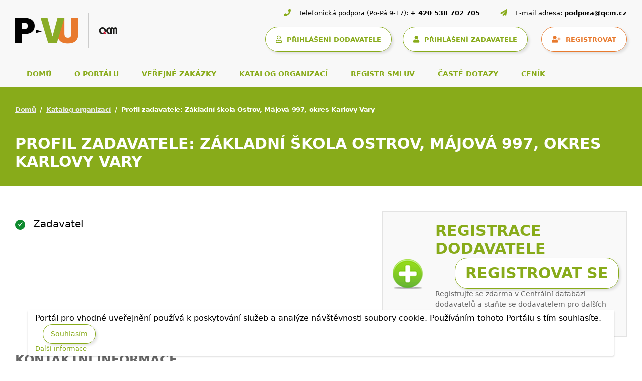

--- FILE ---
content_type: text/html; charset=UTF-8
request_url: https://www.vhodne-uverejneni.cz/profil/49753371
body_size: 8004
content:
<!DOCTYPE html>
<html lang="cs">
<head>
<meta charset="UTF-8" />
<meta name="viewport" content="width=device-width, initial-scale=1.0, maximum-scale=1" />
<link rel="canonical" href="https://www.vhodne-uverejneni.cz/profil/49753371"/>
<script>

dataLayer = [{
  "environmentIdentifier" : "live",
  "user_LoggedIn" : "n",
  "user_id" : "c4ca4238a0b923820dcc509a6f75849b",
  "user_registration_date" : "2009-07-15",
  "user_LastLogin_date" : "2025-12-10",
  "user_dodavatel" : "n",  
  "user_zadavatel" : "n",
  "tarif_zadavatel" : "None",
  "tarif_dodavatel" : "None",
  "user_internal" : "y",
  "user_organisation" : "",
  "pageHttpResponseCode" : "200",
  "pageGroup1_mainCategory" : "xenorganizations",
  "pageGroup2_subCategory" : "organization",
  "pageGroup3_pageType" : "detail",
  "pageGroup4_pageName" : "Profil zadavatele: Základní škola Ostrov, Májová 997, okres Karlovy Vary",
  "event" : "header_datalayer_loaded"
}];
</script>      <script>(function(w,d,s,l,i){w[l]=w[l]||[];w[l].push({'gtm.start':
  new Date().getTime(),event:'gtm.js'});var f=d.getElementsByTagName(s)[0],
  j=d.createElement(s),dl=l!='dataLayer'?'&l='+l:'';j.async=true;j.src=
  'https://www.googletagmanager.com/gtm.js?id='+i+dl;f.parentNode.insertBefore(j,f);
  })(window,document,'script','dataLayer','GTM-KTDMDB5');</script>
<script type="text/javascript">
  var _smartsupp = _smartsupp || {};
  _smartsupp.key = '4e17e1520270172f8779f901a2a4af21a0ded658';
  window.smartsupp||(function(d) {
    var s,c,o=smartsupp=function(){ o._.push(arguments)};o._=[];
    s=d.getElementsByTagName('script')[0];c=d.createElement('script');
    c.type='text/javascript';c.charset='utf-8';c.async=true;
    c.src='https://www.smartsuppchat.com/loader.js?';s.parentNode.insertBefore(c,s);
  })(document);
  </script>
<meta name="author" content="QCM s.r.o." />
<meta name="description" content="Veřejné zakázky a profily zadavatelů na Portálu pro vhodné uveřejnění - největším portálu s veřejnými zakázkami na českém trhu." />
<meta name="keywords" content="veřejné zakázky, veřejné zakázky malého rozsahu, profil zadavatele, vhodné uveřejnění, elektronizace veřejných zakázek" />
<meta name="robots" content="index,follow" />
<meta name="rating" content="general" />
<meta name="generator" content="xEN" />
<link href="/favicon.ico?v=2" rel="SHORTCUT ICON" />
<title>Profil zadavatele: Základní škola Ostrov, Májová 997, okres Karlovy Vary, Veřejné zakázky a profily zadavatelů</title>
<link rel="stylesheet" href="https://cdnjs.cloudflare.com/ajax/libs/font-awesome/5.15.4/css/all.min.css"
integrity="sha512-1ycn6IcaQQ40/MKBW2W4Rhis/DbILU74C1vSrLJxCq57o941Ym01SwNsOMqvEBFlcgUa6xLiPY/NS5R+E6ztJQ=="
crossorigin="anonymous" referrerpolicy="no-referrer" />
<link rel="stylesheet" type="text/css" media="screen" href="/thm/xen/html/css/xen_base.css?1633102182" />
<link rel="stylesheet" type="text/css" href="/thm/xen/html/css/print.css?1365104689" media="print" />
<link rel="stylesheet" href="/thm/xen/html/css/swiper-bundle.min.css"/>
<link rel="stylesheet" href="/thm/xen/html/css/jquery.datetimepicker.min.css"/>
<link rel="stylesheet" href="/thm/xen/html/css/index_v5.css"/>
<script type="text/javascript" src="/thm/xen/html/js/saus/lib/prototype.js?1710492985"></script>
<script type="text/javascript" src="/thm/xen/html/js/saus/scriptaculous.js?1365104688"></script>
<script type="text/javascript" src="/thm/xen/html/js/qcm/qcm.js?1592321470"></script>
<script type="text/javascript" src="/thm/xen/html/js/bookmark.js?1465481861"></script>
<link rel="stylesheet" type="text/css" href="/thm/xen/html/css/bookmark.css?1393946095" media="screen" />
<script type="text/javascript">
      <!--
      Event.observe(window, 'load', function() {
        $$('a[href^=#main]:not([href=#])').each(function(element) {
          element.observe('click', function(event) {
            new Effect.ScrollTo(this.hash.substr(1));
            Event.stop(event);
          }.bindAsEventListener(element))
        })
      })
      //-->
    </script>
<link rel="stylesheet" href="/thm/xen/html/css/angular/ng-sortable.min.css" />
<link rel="stylesheet" href="/thm/xen/html/css/angular/ng-sortable.style.min.css" />
<script src="https://www.google.com/recaptcha/api.js" async defer></script>
</head>
<body id="qcm-vanilla" class=" ">
<noscript>
<iframe src="https://www.googletagmanager.com/ns.html?id=GTM-KTDMDB5" height="0" width="0" style="display:none;visibility:hidden"></iframe>
</noscript>
<div id="using_cookies_confirm_message">
<div class="cookies-box">
Portál pro vhodné uveřejnění používá k poskytování služeb a analýze návštěvnosti soubory cookie. Používáním tohoto Portálu s tím souhlasíte.
<button id="using_cookies_confirm_button">Souhlasím</button>
<a id="using_cookies_more_information" href="https://www.vhodne-uverejneni.cz/cookies" title="Další informace">
Další informace
</a>
</div>
</div>
<noscript>
<style>
#using_cookies_confirm_message { 
display: none; 
}
</style>
</noscript>
<script type="text/javascript">
    if (typeof Cookie === 'undefined') {
      throw('Cookie wrapper is not defined!');
    }

    var usingCookiesConfirmedCookieName = 'using_cookies_confirmed';
    Cookie.init({name: 'system_cookies', expires: 3650});
    var usingCookiesConfirmed = Cookie.getData(usingCookiesConfirmedCookieName);

    if (usingCookiesConfirmed !== undefined && usingCookiesConfirmed === true) {
      $('using_cookies_confirm_message').hide();
    }

    $('using_cookies_confirm_button').observe('click', function (event) {
      Cookie.setData(usingCookiesConfirmedCookieName, true);
      $('using_cookies_confirm_message').hide();
    });
  </script>

<div id="fb-root"></div>
<div id="wrap" class="wrappall ">


<!-- Hlavička -->
<header>
<div class="header-top">
<div class="container-fluid">
<!-- Logo a kontaktní informace -->
<div class="d-block d-lg-flex justify-content-between">
<div class="left">
<!-- Logo -->
<a class="logo" href="/">
<img class="img-fluid"
src="/thm/xen/html/img/logo_pvu5.4.png"
alt="logo Portál pro vhodné uveřejnění">
</a>
<!-- Kontaktní informace (tablet/mobil) -->
<div class="ms-auto">
<div class="sys_blck" id="sys_blck_top-kontakt-mobile">
<div class="header-contact header-contact-mobile d-flex d-lg-none justify-content-start justify-content-lg-end"><a href="tel:+420538702705"> <i class="fas fa-phone">&nbsp;</i> <span>+ 420 538 702 705</span> </a> <a href="tel:+420583702705"> <i class="fas fa-paper-plane">&nbsp;</i> <span>podpora@qcm.cz</span> </a></div>
</div>                            </div>
</div>
<div class="right">
<!-- Kontaktní informace (desktop) -->
<div class="sys_blck" id="sys_blck_top-kontakt">
<h2 class="nodsp">Kontaktní informace</h2>
<div class="header-contact d-none d-lg-flex justify-content-start justify-content-lg-end">
<div><i class="fas fa-phone">&nbsp;</i> <span>Telefonická podpora (Po-Pá 9-17):</span> <a href="tel:+420538702705">+ 420 538 702 705</a></div>
<div><i class="fas fa-paper-plane">&nbsp;</i> <span>E-mail adresa:</span> <a href="mailto:podpora@qcm.cz">podpora@qcm.cz</a></div>
</div>
</div>                        
<!-- Uživatelský panel -->
<div class="header-user-panel d-flex justify-content-start justify-content-lg-end">
<!-- Hamburger -->
<button class="navbar-toggler" type="button"
data-bs-toggle="collapse" data-bs-target="#main-navigation"                   aria-controls="main-navigation" aria-expanded="false" aria-label="Toggle navigation">
<span class="navbar-toggler-icon"></span>
</button>
<div class="sys_blck" id="sys_blck_1038">
<h2 class="nodsp">CDD přihlášení</h2>
<a class="btn btn-secondary with_margin" href="https://www.vhodne-uverejneni.cz/index.php?m=xenorganizations&amp;h=user&amp;a=cddsso&amp;cddAction=login&amp;cddRedir=https%3A%2F%2Fwww.vhodne-uverejneni.cz%2Fprofil%2F49753371" title="Přihlášení prostřednictvím Centrální databáze dodavatelů platformy FEN (FEN CDD)">
<i class="far fa-user"></i>
<span>PŘIHLÁŠENÍ DODAVATELE</span>
</a>
</div>                                    <div class="sys_blck" id="sys_blck_1007">
<h2 class="nodsp">Přihlášení</h2>
<a href="https://www.vhodne-uverejneni.cz/index.php?m=users&amp;h=user&amp;a=login" title="Přihlášení zadavatele" class="btn btn-secondary">
<i class="fas fa-user"></i>
<span>PŘIHLÁŠENÍ ZADAVATELE</span>
</a>
<a href="https://www.vhodne-uverejneni.cz/registrace" title="Registrovat" class="btn btn-primary">
<i class="fas fa-user-plus"></i>
<span>REGISTROVAT</span>
</a>
</div>                            
</div>
</div>
</div>
<!-- menu -->
<div class="sys_blck" id="sys_blck_1009">
<h2 class="nodsp">Navigace - top menu</h2>
<!-- Navigace -->
<nav class="navbar main-navbar navbar-expand-lg navbar-light">
<div class="collapse navbar-collapse" id="main-navigation">
<ul class="navbar-nav">
<li class="nav-item">
<a class="nav-link "
href="/" title="Domů">
DOMŮ
</a>
</li>
<li class="nav-item">
<a class="nav-link "
href="/o-portalu" title="O portálu">
O PORTÁLU
</a>
</li>
<li class="nav-item">
<a class="nav-link "
href="/verejne-zakazky" title="Veřejné zakázky">
VEŘEJNÉ ZAKÁZKY
</a>
</li>
<li class="nav-item">
<a class="nav-link "
href="/katalog-organizaci" title="Katalog organizací">
KATALOG ORGANIZACÍ
</a>
</li>
<li class="nav-item">
<a class="nav-link "
href="/registr-smluv" title="Registr smluv">
REGISTR SMLUV
</a>
</li>
<li class="nav-item">
<a class="nav-link "
href="/caste-dotazy" title="Časté dotazy">
ČASTÉ DOTAZY
</a>
</li>
<li class="nav-item">
<a class="nav-link "
href="/cenik" title="Ceník">
CENÍK
</a>
</li>
</ul>
</div>
</nav>
</div>                
</div>
</div>        <!-- Nadpis stránky -->
<div class="title-bar">
<div class="container-fluid">
<!-- Drobečková navigace -->
<nav style="--bs-breadcrumb-divider: '/';" aria-label="breadcrumb">
<ol class="breadcrumb">
<li class="breadcrumb-item"><a href="/index.php" title="">Domů</a></li>
<li class="breadcrumb-item"><a href="https://www.vhodne-uverejneni.cz/katalog-organizaci" title="">Katalog organizací</a></li>
<li class="breadcrumb-item active" aria-current="page">Profil zadavatele: Základní škola Ostrov, Májová 997, okres Karlovy Vary</li>
</ol>
</nav>
<!-- Nadpis -->
<h1>Profil zadavatele: Základní škola Ostrov, Májová 997, okres Karlovy Vary</h1>
<!-- Subnavigace -->
</div>
</div>      </header>
<div class="page-wrapper page-sidebar">
<div class="container-fluid">
<div class="row">
<main class="page-content col" id="main">
<div id="area_contenttop">
<div class="sys_blck" id="sys_blck_1030">
<h2 class="nodsp">Výpis systémových zpráv</h2>
</div>                                          <div class="cl"></div>
</div>
<div class="detail">
<div class="fleft">
<div class="organizationType">
<img src="/thm/xen/html/img/icon/allowed.png?1381948799" alt="Ano" width="20" height="20" />
Zadavatel
</div>
<div class="cl"></div>
</div>
<div>
<div class="node_content">
<div class="supplier-banner">
<h3>Registrace DODAVATELE <a class="sys_btn_yes" href="https://fen.cz/#/registrace">Registrovat se</a></h3>
<p>Registrujte se zdarma v Centrální databázi dodavatelů a staňte se dodavatelem pro dalších více jak 9000 zadavatelů.</p>
</div>
</div>
</div>
  
<div class="cl"></div>
<hr />
<h4>Kontaktní informace</h4>
<div class="infoBox">
<div class="fleft">
<p>
<strong>Sídlo</strong>
<br />
Májová
997            <br />
36301&nbsp;Ostrov
<br />
Karlovarský kraj
<br />
Česká republika
</p>
<div>
<strong>Fakturační adresa</strong>
<br />
<div>Stejná jako sídlo</div>
</div>
</div>
<div class="fright">
<p>
<strong>Identifikační údaje</strong>
<br />
IČO:&nbsp;
49753371
<br />
IČP:&nbsp;
neuvedeno
<br />
Datum narození:&nbsp;
neuvedeno
<br />
DIČ:&nbsp;
neuvedeno
</p>
<div>
<strong>Doručovací adresa</strong>
<br />
<div>Stejná jako sídlo</div>
</div>
</div>
</div>
<div class="infoBox fright last">
<strong>Adresa profilu</strong>
<div>
<p>
<a href="https://www.vhodne-uverejneni.cz/profil/49753371">
https://www.vhodne-uverejneni.cz/profil/49753371
</a>
</p>
</div>
<strong>Identifikátor profilu zadavatele ve VVZ</strong>
<div>
<p>
232938
</p>
</div>
<strong>Adresa profilu zadavatele na e-tržišti</strong>
<div>
<p>
neuvedeno
</p>
</div>
</div>
<div class="cl"></div>
<div class="cl"></div>
<hr />
<div class="detail_rss">
<p>
<span class="btn btn-warning btn-sm bck-rss"><a href="https://www.vhodne-uverejneni.cz/rss/zakazky?filter%5Bid_organization%5D=1568&filter%5Bcanceled%5D=0">RSS kanál veřejných zakázek</a></span>
</p>
</div>
<div class="tabs xenorganization_detail_orders" id="xenorganization_detail_orders">
<ul class="tabs_hd">
<li >
<a href="#id_tabs_cnt_xenorganization_detail_orders_1"><span><span>Aktuální uveřejnění (0)</span></span></a>
</li>
<li >
<a href="#id_tabs_cnt_xenorganization_detail_orders_2"><span><span>Plnění smlouvy (0)</span></span></a>
</li>
<li >
<a href="#id_tabs_cnt_xenorganization_detail_orders_3"><span><span>Ukončeno plnění (3)</span></span></a>
</li>
<li >
<a href="#id_tabs_cnt_xenorganization_detail_orders_4"><span><span>Zrušeno (1)</span></span></a>
</li>
</ul>
<div class="tabs_cnts">
<div class="tabs_cnt" id="id_tabs_cnt_xenorganization_detail_orders_1">
<div>
<div id="order_list_actual">
<span style="top: -100px;position: relative">
<a name="page-actual"></a>
</span>
<table>
<thead>
<tr>
<th>Název zakázky</th>
<th rowspan="2" class="fw15">Předp. hodnota</th>
<th class="fw15">Lhůta pro nabídky</th>
<th rowspan="2" class="fw15">Datum uveřejnění</th>
</tr>
<tr>
<th>Místo</th>
<th>Lhůta pro žádosti</th>
</tr>          
</thead>
<tbody>
<tr>
<td colspan="5">Žádná položka nebyla nalezena.</td>
</tr>              
</tbody>
</table>
</div>
</div>
</div>
<div class="tabs_cnt" id="id_tabs_cnt_xenorganization_detail_orders_2">
<div>
<div id="order_list_supply">
<span style="top: -100px;position: relative">
<a name="page-supply"></a>
</span>
<table>
<thead>
<tr>
<th>Název zakázky</th>
<th rowspan="2" class="fw15">Předp. hodnota</th>
<th class="fw15">Lhůta pro nabídky</th>
<th rowspan="2" class="fw15">Datum uveřejnění</th>
</tr>
<tr>
<th>Místo</th>
<th>Lhůta pro žádosti</th>
</tr>          
</thead>
<tbody>
<tr>
<td colspan="5">Žádná položka nebyla nalezena.</td>
</tr>              
</tbody>
</table>
</div>
</div>
</div>
<div class="tabs_cnt" id="id_tabs_cnt_xenorganization_detail_orders_3">
<div>
<div id="order_list_finished">
<span style="top: -100px;position: relative">
<a name="page-finished"></a>
</span>
<table>
<thead>
<tr>
<th>Název zakázky</th>
<th rowspan="2" class="fw15">Předp. hodnota</th>
<th class="fw15">Lhůta pro nabídky</th>
<th rowspan="2" class="fw15">Datum uveřejnění</th>
</tr>
<tr>
<th>Místo</th>
<th>Lhůta pro žádosti</th>
</tr>          
</thead>
<tbody>
<tr class="o">
<td>
<a href="https://www.vhodne-uverejneni.cz/zakazka/zs-ostrov-majova-997-dodavka-interaktivnich-tabuli-2016" title="ZŠ Ostrov, Májová 997 – dodávka interaktivních tabulí 2016">
ZŠ Ostrov, Májová 997 – dodávka interaktivních tabulí 2016
</a>
<br>
Karlovarský kraj
</td>
<td class="no-wrap fw15">150 000,00</td>
<td class="fw15">
27.07.2016
<br>
</td>
<td class="fw15">01.07.2016</td>
</tr>
<tr class="e top-border">
<td>
<a href="https://www.vhodne-uverejneni.cz/zakazka/poptavka-sluzeb-cestovnich-agentur" title="Poptávka služeb cestovních agentur">
Poptávka služeb cestovních agentur
</a>
<br>
Zahraničí
</td>
<td class="no-wrap fw15">540 619,80</td>
<td class="fw15">
05.10.2015
<br>
</td>
<td class="fw15">18.09.2015</td>
</tr>
<tr class="o">
<td>
<a href="https://www.vhodne-uverejneni.cz/zakazka/zs-ostrov-majova-997-dodavka-interaktivnich-tabuli-2015" title="ZŠ Ostrov, Májová 997 - dodávka interaktivních tabulí 2015">
ZŠ Ostrov, Májová 997 - dodávka interaktivních tabulí 2015
</a>
<br>
ČESKÁ REPUBLIKA
</td>
<td class="no-wrap fw15">165 000,00</td>
<td class="fw15">
<br>
</td>
<td class="fw15">11.09.2015</td>
</tr>
</tbody>
</table>
</div>
</div>
</div>
<div class="tabs_cnt" id="id_tabs_cnt_xenorganization_detail_orders_4">
<div>
<div id="order_list_canceled">
<span style="top: -100px;position: relative">
<a name="page-canceled"></a>
</span>
<table>
<thead>
<tr>
<th>Název zakázky</th>
<th rowspan="2" class="fw15">Předp. hodnota</th>
<th class="fw15">Lhůta pro nabídky</th>
<th rowspan="2" class="fw15">Datum uveřejnění</th>
</tr>
<tr>
<th>Místo</th>
<th>Lhůta pro žádosti</th>
</tr>          
</thead>
<tbody>
<tr class="o">
<td>
<a href="https://www.vhodne-uverejneni.cz/zakazka/zs-ostrov-majova-997-dodavka-interaktivnich-tabuli-2013" title="ZŠ Ostrov, Májová 997 – dodávka interaktivních tabulí 2013">
ZŠ Ostrov, Májová 997 – dodávka interaktivních tabulí 2013
</a>
<br>
Karlovarský kraj
</td>
<td class="no-wrap fw15">200 000,00</td>
<td class="fw15">
31.07.2013
<br>
</td>
<td class="fw15">18.07.2013</td>
</tr>
</tbody>
</table>
</div>
</div>
</div>
</div>
</div>
<script type="text/javascript">
        QCM.Tabs.init('xenorganization_detail_orders');
      </script>

<div class="cl"></div>
<div>
<h3>Nejnovější smlouvy organizace</h3>
<div class="row-cl contract-organizations">
<a href="https://www.vhodne-uverejneni.cz/smlouvy-organizace/49753371?r=https%3A%2F%2Fwww.vhodne-uverejneni.cz%2Fprofil%2F49753371" title="Zobrazit všechny smlouvy organizace (6)" class="sys_btn pull-left">
Zobrazit všechny smlouvy organizace (6)
</a>
<table class="table-striped">
<thead>
<tr>
<th>Název smlouvy</th>
<th>Datum uzavření smlouvy</th>
<th>Datum vložení</th>
</tr>
</thead>
<tbody>
<tr>
<td>
<a href="https://www.vhodne-uverejneni.cz/index.php?m=xenorders&amp;h=contractsregister&amp;a=detail&amp;contract=18481" title="ZŠ Ostrov, Májová 997 - dodávka interaktivních tabulí 2015">
ZŠ Ostrov, Májová 997 - dodávka interaktivních tabulí 2015
</a>
</td>
<td>
10.10.2015
</td>
<td>
21.10.2016
</td>
</tr>
<tr>
<td>
<a href="https://www.vhodne-uverejneni.cz/index.php?m=xenorders&amp;h=contractsregister&amp;a=detail&amp;contract=18480" title="ZŠ Ostrov, Májová 997 – dodávka interaktivních tabulí 2016">
ZŠ Ostrov, Májová 997 – dodávka interaktivních tabulí 2016
</a>
</td>
<td>
26.09.2016
</td>
<td>
21.10.2016
</td>
</tr>
<tr>
<td>
<a href="https://www.vhodne-uverejneni.cz/index.php?m=xenorders&amp;h=contractsregister&amp;a=detail&amp;contract=15819" title="Poptávka služeb cestovních agentur">
Poptávka služeb cestovních agentur
</a>
</td>
<td>
18.09.2015
</td>
<td>
01.07.2016
</td>
</tr>
<tr>
<td>
<a href="https://www.vhodne-uverejneni.cz/index.php?m=xenorders&amp;h=contractsregister&amp;a=detail&amp;contract=8142" title="ZŠ Ostrov, Májová 997 - dodávka počítačů 2014">
ZŠ Ostrov, Májová 997 - dodávka počítačů 2014
</a>
</td>
<td>
26.11.2014
</td>
<td>
11.09.2015
</td>
</tr>
<tr>
<td>
<a href="https://www.vhodne-uverejneni.cz/index.php?m=xenorders&amp;h=contractsregister&amp;a=detail&amp;contract=3963" title="ZŠ Ostrov, Májová 997 – dodávka interaktivních tabulí 2014">
ZŠ Ostrov, Májová 997 – dodávka interaktivních tabulí 2014
</a>
</td>
<td>
20.06.2014
</td>
<td>
15.04.2015
</td>
</tr>
</tbody>
</table>
</div>
    </div>
<script type="text/javascript">
      /* <![CDATA[ */
      function getUrlQueryStringParam(param) {
        var pageURL = window.location.search.substring(1);
        var urlVariables = pageURL.split('&');
        for (var i = 0; i < urlVariables.length; i++) {
          var parameterName = urlVariables[i].split('=');
          if (parameterName[0] == param) {
            return parameterName[1];
          }
        }
      }

      $$('#xenorganization_detail_orders li a').each(function(element) {
        element.observe('click', respondToTabClick);
      })

      function respondToTabClick(event) {
        $$('#xenorganization_detail_orders .tabs_cnt .xen_pgr a').each(function(element) {
          element.href = ordersGenerateUrl(element.href);
        });
      }

      function ordersGenerateUrl(url) {
        var urlNew = url;
        var tabValue = getUrlQueryStringParam('tabs[xenorganization_detail_orders]');
        if (tabValue != 'undefined') {
          urlNew = addParamValueToUrl(urlNew, 'tabs[xenorganization_detail_orders]', tabValue);
        }

        return urlNew;
      }

      function addParamValueToUrl(url, paramName, paramValue) {
        var urlNew = '';
        var urlPartQuery = '';
        var paramDelimiter = '&';
        var anchorDelimiter = '#';

        var anchorUrl = url.split(anchorDelimiter);
        if (anchorUrl.length == 2) {
          var anchorPart = anchorDelimiter + anchorUrl[1];
        } else {
          var anchorPart = '';
        }

        var splittedUrl = anchorUrl[0].split('?');
        if (splittedUrl.length == 2) {
          urlNew = splittedUrl[0];
          urlPartQuery = splittedUrl[1];
          paramDelimiter = '?';
        } else {
          urlNew = url;
        }

        if (urlPartQuery != '') {
          var splittedUrlPartQuery = urlPartQuery.split('&');
          for (var i = 0; i < splittedUrlPartQuery.length; i++) {
            splittedUrlPartQuery[i] = decodeURIComponent(splittedUrlPartQuery[i]);
            var splittedParameter = splittedUrlPartQuery[i].split('=');
            if (splittedParameter[0] != paramName) {
              urlNew += paramDelimiter + encodeURIComponent(splittedParameter[0]) + '=' + encodeURIComponent(splittedParameter[1]);
              paramDelimiter = '&';
            }
          }
        }

        urlNew += paramDelimiter + encodeURIComponent(paramName) + '=' + encodeURIComponent(paramValue) + anchorPart;

        return urlNew;
      }
      /* ]]> */
    </script>
</div>
<div class="row homepage-content-wrapper">
<div id="homepage-content-left" >
</div>
</div>
</main>
</div>
</div>
</div>
<div id="search" role="search">
</div>
<div id="lang_block"></div>
<footer>
<!-- Horní část patičky -->
<!-- Hlavní oblast patičky -->
<div class="sys_blck" id="sys_blck_footer-menu">
<h2 class="nodsp">Menu patička</h2>
<div class="footer-top">
<div class="container-fluid">
<div class="d-block d-md-flex justify-content-between align-middle">
<div class="left"><nav class="navbar footer-navbar navbar-light">
<ul id="footer-navigation" class="nav">
<li class="nav-item"><a class="nav-link" title="Základní informace" href="/o-portalu" target="_self">O portálu</a></li>
<li class="nav-item"><a class="nav-link" title="Ceník" href="/cenik" target="_self">Ceník</a></li>
<li class="nav-item"><a class="nav-link" title="Legislativa" href="/legislativa" target="_self">Legislativa</a></li>
<li class="nav-item"><a class="nav-link" title="Uživatelské příručky" href="/manualy" target="_self">Manuály</a></li>
<li class="nav-item"><a class="nav-link" title="Časté dotazy" href="/caste-dotazy" target="_self">Časté dotazy</a></li>
<li class="nav-item"><a class="nav-link" title="Obchodní podmínky" href="/obchodni-podminky" target="_self">Obchodní podmínky</a></li>
<li class="nav-item"><a class="nav-link" title="Novinky" href="/novinky" target="_self">Novinky</a></li>
<li class="nav-item"><a class="nav-link" title="Kontakt" href="/kontakt" target="_self">Kontakt</a></li>
<li class="nav-item d-xl-none"><a class="nav-link" href="/rss/zakazky">RSS</a></li>
</ul>
</nav></div>
<div class="right d-flex align-items-center justify-content-end d-none d-xl-flex"><a class="footer-rss" href="/rss/zakazky"> <span>RSS</span> </a></div>
</div>
</div>
</div>
</div>                    <div class="sys_blck" id="sys_blck_loga">
<h2 class="nodsp">Patička</h2>
<div>
<div class="node_content">
<div class="footer-main">
<div class="container-fluid">
<div class="row">
<div class="footer-col col-xs-12 col-sm-6 col-lg-3">
<h3>Elektronický nástroj nové generace</h3>
<p>Portál pro vhodné uveřejnění (dále jen PVU) je certifikovaný elektronický nástroj, který implementuje profil zadavatele ve smyslu zákona<br />o zadávání veřejných zakázkách.</p>
<img src="/index.php?m=photogallery&h=image&a=src&idv=538950&f=original" width="200" height="32" title="logo-paticka" alt="logo-paticka" /></div>
<div class="footer-col col-xs-12 col-sm-6 col-lg-3">
<h3>Provozovatel portálu PVU</h3>
<p>QCM s.r.o.</p>
<p>Heršpická 813/5, budova M-palác, 7. patro <br /> 639 00 Brno <br /> Tel.: +420 538 702 702 <br /> E-mail: info@qcm.cz</p>
<h3>Podpora pro PVU</h3>
<p>PO-PA 09-17 na čísle 538 702 705 <br /> podpora@qcm.cz</p>
</div>
<div class="footer-col col-xs-12 col-sm-6 col-lg-3">
<h3>Portály QCM</h3>
<ul>
<li><a href="https://www.qcm.cz" target="_blank">qcm.cz</a></li>
<li><a href="https://podo.fen.cz/" target="_blank">podo.fen.cz</a></li>
<li><a href="http://www.ezak.cz" target="_blank">ezak.cz</a></li>
<li><a href="https://centralni-nakup.cz" target="_blank">centralni-nakup.cz</a></li>
<li><a href="https://formulare-uradu.cz" target="_blank">formulare-uradu.cz</a></li>
<li><a href="http://elektronizace-zakazek.cz" target="_blank">elektronizace-zakazek.cz</a></li>
<li><a href="http://e-forms.cz" target="_blank">e-forms.cz</a></li>
<li><a href="https://skoleni.qcm.cz" target="_blank">skoleni.qcm.cz</a></li>
<li><a href="https://www.fen.cz/" target="_blank">fen.cz</a></li>
</ul>
</div>
<div class="footer-col col-xs-12 col-sm-6 col-lg-3">
<h3>Stáhněte si mobilní aplikaci portálu PoDo</h3>
<p>Souhrnné informace o aktuálních veřejných zakázkách v české republice ve Vašem mobilu.</p>
<div class="footer-download d-flex flex-wrap"><a href="https://play.google.com/store/apps/details?id=cz.fen.mobileapp" target="_blank"> <img src="/index.php?m=photogallery&h=image&a=src&idv=61727&f=original" width="147" height="58" title="google-play" alt="google-play" /> </a> <a href="https://apps.apple.com/cz/app/ve%C5%99ejn%C3%A9-zak%C3%A1zky/id1478878066" target="_blank"> <img src="/index.php?m=photogallery&h=image&a=src&idv=61728&f=original" width="153" height="58" title="app-store" alt="app-store" /> </a></div>
</div>
</div>
</div>
</div>
</div>
</div>
</div>            
<!-- Spodní část patičky -->
<div class="sys_blck" id="sys_blck_1022">
<div class="footer-bottom">
<div class="container-fluid">
<div class="d-block d-lg-flex justify-content-between">
<div class="footer-legal d-flex align-items-center flex-wrap"><span>© 2025 vhodne-uverejneni.cz</span> <a href="/x-en-certifikovany-elektronicky-nastroj">certifikovaný nástroj X-EN verze 5</a> <a href="/prohlaseni-o-pristupnosti">prohlášení o přístupnosti</a> <a href="/gdpr">GDPR</a></div>
<div class="footer-copyright d-flex align-items-center"><span>Dodavatel portálového řešení</span> <a href="https://www.qcm.cz/" target="_blank"> <img src="/index.php?m=photogallery&h=image&a=src&idv=61725&f=original" width="31" height="12" title="Qcm paticka" alt="Qcm paticka" /> </a></div>
</div>
</div>
</div>
</div>            
</footer>
</div>
<script type="text/javascript">
    /* <![CDATA[ */
    var seznam_retargeting_id = 29319;
    /* ]]> */
  </script>
<script type="text/javascript" src="//c.imedia.cz/js/retargeting.js"></script>
<script type="text/javascript">
    /* <![CDATA[ */
    var google_conversion_id = 1070515646;
    var google_custom_params = window.google_tag_params;
    var google_remarketing_only = true;
    /* ]]> */
  </script>
<script type="text/javascript" src="//www.googleadservices.com/pagead/conversion.js"></script>
<noscript>
<div style="display:inline;">
<img height="1" width="1" style="border-style:none;" alt="" src="//googleads.g.doubleclick.net/pagead/viewthroughconversion/1070515646/?value=0&amp;guid=ON&amp;script=0"/>
</div>
</noscript>
<script src="/thm/xen/html/js/jquery.min.js"></script>
<script src="/thm/xen/html/js/fixPrototypeBootstrapConflict.js"></script>
<script>jQuery.noConflict();</script>
<script src="/thm/xen/html/js/bootstrap5.bundle.min.js"></script>
<script src="/thm/xen/html/js/newsFeed.js"></script>
<script type="text/javascript">
        var newsFeedPlugin = new QCMCoursesFeed('https://www.vhodne-uverejneni.cz/index.php?m=xenorganizations&h=proxy&a=qcmcourses', 'https://www.vhodne-uverejneni.cz');
        newsFeedPlugin.render(document.getElementById('newsFeed'));
    </script>
<script src="/thm/xen/html/js/swiper-bundle.min.js"></script>
<script src="/thm/xen/html/js/jquery.datetimepicker.full.min.js"></script>
<script src="/thm/xen/html/js/v5.js"></script>
</body>
</html>

--- FILE ---
content_type: text/css
request_url: https://www.vhodne-uverejneni.cz/thm/xen/html/css/index_v5.css
body_size: 53299
content:
@charset "UTF-8";
/* http://meyerweb.com/eric/tools/css/reset/
   v2.0 | 20110126
   License: none (public domain)
*/
@import url("https://fonts.googleapis.com/css?family=Roboto:300,400,400i,700,700i,900&display=swap&subset=latin-ext");
html, body, div, span, applet, object, iframe,
h1,
.h1, h2, .h2, h3, .h3, h4, .h4, h5, .h5, h6, .h6, p, blockquote, pre,
a, abbr, acronym, address, big, cite, code,
del, dfn, em, img, ins, kbd, q, s, samp,
small,
.small, strike, strong, sub, sup, tt, var,
b, u, i, center,
dl, dt, dd, ol, ul, li,
fieldset, form, label, legend,
table, caption, tbody, tfoot, thead, tr, th, td,
article, aside, canvas, details, embed,
figure, figcaption, footer, header, hgroup,
menu, nav, output, ruby, section, summary,
time, mark, .mark, audio, video {
  margin: 0;
  padding: 0;
  border: 0;
  font-size: 100%;
  font: inherit;
  vertical-align: baseline;
}

/* HTML5 display-role reset for older browsers */
article, aside, details, figcaption, figure,
footer, header, hgroup, menu, nav, section {
  display: block;
}

body {
  line-height: 1;
}

ol, ul {
  list-style: none;
}

blockquote, q {
  quotes: none;
}

blockquote:before, blockquote:after,
q:before, q:after {
  content: "";
  content: none;
}

table {
  border-collapse: collapse;
  border-spacing: 0;
}

/*
Styly pred Bootstrapem
 - rozsireni elementu na vlastnosti classy .row
 */
.light-box, .form-inline, .form-group, #isdsSettings_wrapper form {
  --bs-gutter-x: 1.5rem;
  --bs-gutter-y: 0;
  display: flex;
  flex-wrap: wrap;
}
.light-box > *, .form-inline > *, .form-group > *, #isdsSettings_wrapper form > * {
  width: 100%;
  max-width: 100%;
  padding-right: calc(var(--bs-gutter-x) * .5);
  padding-left: calc(var(--bs-gutter-x) * .5);
  margin-top: var(--bs-gutter-y);
}

.form-inline, .form-group {
  margin-top: calc(var(--bs-gutter-y) * -1);
  margin-right: calc(var(--bs-gutter-x) * -.5);
  margin-left: calc(var(--bs-gutter-x) * -.5);
}

.add-organization-row, #xenimages_list, #xendocuments_list, #xendocuments_list .box-wrap .box-item {
  --bs-gutter-x: 1.5rem;
  display: flex;
  flex-wrap: wrap;
}
.add-organization-row > *, #xenimages_list > *, #xendocuments_list > *, #xendocuments_list .box-wrap .box-item > * {
  padding-right: calc(var(--bs-gutter-x) * .5);
  padding-left: calc(var(--bs-gutter-x) * .5);
}

.light-box {
  border-radius: 4px;
  background-color: #f8f8f8;
  padding: 1.5em 0em 2.5em 0;
  margin-bottom: 1.5em;
}

:root {
  --bs-blue: #53afef;
  --bs-indigo: #6610f2;
  --bs-purple: #6f42c1;
  --bs-pink: #d63384;
  --bs-red: #dc3545;
  --bs-orange: #fd7e14;
  --bs-yellow: #ffc107;
  --bs-green: #198754;
  --bs-teal: #20c997;
  --bs-cyan: #0dcaf0;
  --bs-white: #fff;
  --bs-gray: #6c757d;
  --bs-gray-dark: #343a40;
  --bs-gray-100: #f8f9fa;
  --bs-gray-200: #e9ecef;
  --bs-gray-300: #dee2e6;
  --bs-gray-400: #ced4da;
  --bs-gray-500: #adb5bd;
  --bs-gray-600: #6c757d;
  --bs-gray-700: #495057;
  --bs-gray-800: #343a40;
  --bs-gray-900: #212529;
  --bs-primary: #e87a2e;
  --bs-secondary: #88ab1a;
  --bs-success: #198754;
  --bs-info: #0dcaf0;
  --bs-warning: #ffc107;
  --bs-danger: #dc3545;
  --bs-light: #f8f9fa;
  --bs-dark: #212529;
  --bs-primary-rgb: 232, 122, 46;
  --bs-secondary-rgb: 136, 171, 26;
  --bs-success-rgb: 25, 135, 84;
  --bs-info-rgb: 13, 202, 240;
  --bs-warning-rgb: 255, 193, 7;
  --bs-danger-rgb: 220, 53, 69;
  --bs-light-rgb: 248, 249, 250;
  --bs-dark-rgb: 33, 37, 41;
  --bs-white-rgb: 255, 255, 255;
  --bs-black-rgb: 0, 0, 0;
  --bs-body-rgb: 33, 37, 41;
  --bs-font-sans-serif: system-ui, -apple-system, "Segoe UI", Roboto, "Helvetica Neue", Arial, "Noto Sans", "Liberation Sans", sans-serif, "Apple Color Emoji", "Segoe UI Emoji", "Segoe UI Symbol", "Noto Color Emoji";
  --bs-font-monospace: SFMono-Regular, Menlo, Monaco, Consolas, "Liberation Mono", "Courier New", monospace;
  --bs-gradient: linear-gradient(180deg, rgba(255, 255, 255, 0.15), rgba(255, 255, 255, 0));
  --bs-body-font-family: var(--bs-font-sans-serif);
  --bs-body-font-size: 1rem;
  --bs-body-font-weight: 400;
  --bs-body-line-height: 1.5;
  --bs-body-color: #212529;
  --bs-body-bg: #fff;
}

*,
*::before,
*::after {
  box-sizing: border-box;
}

@media (prefers-reduced-motion: no-preference) {
  :root {
    scroll-behavior: smooth;
  }
}

body {
  margin: 0;
  font-family: var(--bs-body-font-family);
  font-size: var(--bs-body-font-size);
  font-weight: var(--bs-body-font-weight);
  line-height: var(--bs-body-line-height);
  color: var(--bs-body-color);
  text-align: var(--bs-body-text-align);
  background-color: var(--bs-body-bg);
  -webkit-text-size-adjust: 100%;
  -webkit-tap-highlight-color: rgba(0, 0, 0, 0);
}

hr {
  margin: 1rem 0;
  color: inherit;
  background-color: currentColor;
  border: 0;
  opacity: 0.25;
}

hr:not([size]) {
  height: 1px;
}

h6, .h6, h5, .h5, h4, .h4, h3, .h3, h2, .h2, h1, .h1 {
  margin-top: 0;
  margin-bottom: 0.5rem;
  font-weight: 500;
  line-height: 1.2;
}

h1, .h1 {
  font-size: calc(1.375rem + 1.5vw);
}
@media (min-width: 1200px) {
  h1, .h1 {
    font-size: 2.5rem;
  }
}

h2, .h2 {
  font-size: calc(1.325rem + 0.9vw);
}
@media (min-width: 1200px) {
  h2, .h2 {
    font-size: 2rem;
  }
}

h3, .h3 {
  font-size: calc(1.3rem + 0.6vw);
}
@media (min-width: 1200px) {
  h3, .h3 {
    font-size: 1.75rem;
  }
}

h4, .h4 {
  font-size: calc(1.275rem + 0.3vw);
}
@media (min-width: 1200px) {
  h4, .h4 {
    font-size: 1.5rem;
  }
}

h5, .h5 {
  font-size: 1.25rem;
}

h6, .h6 {
  font-size: 1rem;
}

p {
  margin-top: 0;
  margin-bottom: 1rem;
}

abbr[title],
abbr[data-bs-original-title] {
  text-decoration: underline dotted;
  cursor: help;
  text-decoration-skip-ink: none;
}

address {
  margin-bottom: 1rem;
  font-style: normal;
  line-height: inherit;
}

ol,
ul {
  padding-left: 2rem;
}

ol,
ul,
dl {
  margin-top: 0;
  margin-bottom: 1rem;
}

ol ol,
ul ul,
ol ul,
ul ol {
  margin-bottom: 0;
}

dt {
  font-weight: 700;
}

dd {
  margin-bottom: 0.5rem;
  margin-left: 0;
}

blockquote {
  margin: 0 0 1rem;
}

b,
strong {
  font-weight: bolder;
}

small, .small {
  font-size: 0.875em;
}

mark, .mark {
  padding: 0.2em;
  background-color: #fcf8e3;
}

sub,
sup {
  position: relative;
  font-size: 0.75em;
  line-height: 0;
  vertical-align: baseline;
}

sub {
  bottom: -0.25em;
}

sup {
  top: -0.5em;
}

a {
  color: #e87a2e;
  text-decoration: underline;
}
a:hover {
  color: #ba6225;
}

a:not([href]):not([class]), a:not([href]):not([class]):hover {
  color: inherit;
  text-decoration: none;
}

pre,
code,
kbd,
samp {
  font-family: var(--bs-font-monospace);
  font-size: 1em;
  direction: ltr /* rtl:ignore */;
  unicode-bidi: bidi-override;
}

pre {
  display: block;
  margin-top: 0;
  margin-bottom: 1rem;
  overflow: auto;
  font-size: 0.875em;
}
pre code {
  font-size: inherit;
  color: inherit;
  word-break: normal;
}

code {
  font-size: 0.875em;
  color: #d63384;
  word-wrap: break-word;
}
a > code {
  color: inherit;
}

kbd {
  padding: 0.2rem 0.4rem;
  font-size: 0.875em;
  color: #fff;
  background-color: #212529;
  border-radius: 0.2rem;
}
kbd kbd {
  padding: 0;
  font-size: 1em;
  font-weight: 700;
}

figure {
  margin: 0 0 1rem;
}

img,
svg {
  vertical-align: middle;
}

table {
  caption-side: bottom;
  border-collapse: collapse;
}

caption {
  padding-top: 0.5rem;
  padding-bottom: 0.5rem;
  color: #6c757d;
  text-align: left;
}

th {
  text-align: inherit;
  text-align: -webkit-match-parent;
}

thead,
tbody,
tfoot,
tr,
td,
th {
  border-color: inherit;
  border-style: solid;
  border-width: 0;
}

label {
  display: inline-block;
}

button {
  border-radius: 0;
}

button:focus:not(:focus-visible) {
  outline: 0;
}

input,
button,
select,
optgroup,
textarea {
  margin: 0;
  font-family: inherit;
  font-size: inherit;
  line-height: inherit;
}

button,
select {
  text-transform: none;
}

[role=button] {
  cursor: pointer;
}

select {
  word-wrap: normal;
}
select:disabled {
  opacity: 1;
}

[list]::-webkit-calendar-picker-indicator {
  display: none;
}

button,
[type=button],
[type=reset],
[type=submit] {
  -webkit-appearance: button;
}
button:not(:disabled),
[type=button]:not(:disabled),
[type=reset]:not(:disabled),
[type=submit]:not(:disabled) {
  cursor: pointer;
}

::-moz-focus-inner {
  padding: 0;
  border-style: none;
}

textarea {
  resize: vertical;
}

fieldset {
  min-width: 0;
  padding: 0;
  margin: 0;
  border: 0;
}

legend {
  float: left;
  width: 100%;
  padding: 0;
  margin-bottom: 0.5rem;
  font-size: calc(1.275rem + 0.3vw);
  line-height: inherit;
}
@media (min-width: 1200px) {
  legend {
    font-size: 1.5rem;
  }
}
legend + * {
  clear: left;
}

::-webkit-datetime-edit-fields-wrapper,
::-webkit-datetime-edit-text,
::-webkit-datetime-edit-minute,
::-webkit-datetime-edit-hour-field,
::-webkit-datetime-edit-day-field,
::-webkit-datetime-edit-month-field,
::-webkit-datetime-edit-year-field {
  padding: 0;
}

::-webkit-inner-spin-button {
  height: auto;
}

[type=search] {
  outline-offset: -2px;
  -webkit-appearance: textfield;
}

/* rtl:raw:
[type="tel"],
[type="url"],
[type="email"],
[type="number"] {
  direction: ltr;
}
*/
::-webkit-search-decoration {
  -webkit-appearance: none;
}

::-webkit-color-swatch-wrapper {
  padding: 0;
}

::file-selector-button {
  font: inherit;
}

::-webkit-file-upload-button {
  font: inherit;
  -webkit-appearance: button;
}

output {
  display: inline-block;
}

iframe {
  border: 0;
}

summary {
  display: list-item;
  cursor: pointer;
}

progress {
  vertical-align: baseline;
}

[hidden] {
  display: none !important;
}

.lead {
  font-size: 1.25rem;
  font-weight: 300;
}

.display-1 {
  font-size: calc(1.625rem + 4.5vw);
  font-weight: 300;
  line-height: 1.2;
}
@media (min-width: 1200px) {
  .display-1 {
    font-size: 5rem;
  }
}

.display-2 {
  font-size: calc(1.575rem + 3.9vw);
  font-weight: 300;
  line-height: 1.2;
}
@media (min-width: 1200px) {
  .display-2 {
    font-size: 4.5rem;
  }
}

.display-3 {
  font-size: calc(1.525rem + 3.3vw);
  font-weight: 300;
  line-height: 1.2;
}
@media (min-width: 1200px) {
  .display-3 {
    font-size: 4rem;
  }
}

.display-4 {
  font-size: calc(1.475rem + 2.7vw);
  font-weight: 300;
  line-height: 1.2;
}
@media (min-width: 1200px) {
  .display-4 {
    font-size: 3.5rem;
  }
}

.display-5 {
  font-size: calc(1.425rem + 2.1vw);
  font-weight: 300;
  line-height: 1.2;
}
@media (min-width: 1200px) {
  .display-5 {
    font-size: 3rem;
  }
}

.display-6 {
  font-size: calc(1.375rem + 1.5vw);
  font-weight: 300;
  line-height: 1.2;
}
@media (min-width: 1200px) {
  .display-6 {
    font-size: 2.5rem;
  }
}

.list-unstyled {
  padding-left: 0;
  list-style: none;
}

.list-inline {
  padding-left: 0;
  list-style: none;
}

.list-inline-item {
  display: inline-block;
}
.list-inline-item:not(:last-child) {
  margin-right: 0.5rem;
}

.initialism {
  font-size: 0.875em;
  text-transform: uppercase;
}

.blockquote {
  margin-bottom: 1rem;
  font-size: 1.25rem;
}
.blockquote > :last-child {
  margin-bottom: 0;
}

.blockquote-footer {
  margin-top: -1rem;
  margin-bottom: 1rem;
  font-size: 0.875em;
  color: #6c757d;
}
.blockquote-footer::before {
  content: "— ";
}

.img-fluid {
  max-width: 100%;
  height: auto;
}

.img-thumbnail {
  padding: 0.25rem;
  background-color: #fff;
  border: 1px solid #dee2e6;
  border-radius: 0.25rem;
  max-width: 100%;
  height: auto;
}

.figure {
  display: inline-block;
}

.figure-img {
  margin-bottom: 0.5rem;
  line-height: 1;
}

.figure-caption {
  font-size: 0.875em;
  color: #6c757d;
}

.container,
.container-fluid,
.container-xxl,
.container-xl,
.container-lg,
.container-md,
.container-sm {
  width: 100%;
  padding-right: var(--bs-gutter-x, 0.75rem);
  padding-left: var(--bs-gutter-x, 0.75rem);
  margin-right: auto;
  margin-left: auto;
}

@media (min-width: 576px) {
  .container-sm, .container {
    max-width: 540px;
  }
}
@media (min-width: 768px) {
  .container-md, .container-sm, .container {
    max-width: 720px;
  }
}
@media (min-width: 992px) {
  .container-lg, .container-md, .container-sm, .container {
    max-width: 960px;
  }
}
@media (min-width: 1200px) {
  .container-xl, .container-lg, .container-md, .container-sm, .container {
    max-width: 1140px;
  }
}
@media (min-width: 1400px) {
  .container-xxl, .container-xl, .container-lg, .container-md, .container-sm, .container {
    max-width: 1320px;
  }
}
.row {
  --bs-gutter-x: 1.5rem;
  --bs-gutter-y: 0;
  display: flex;
  flex-wrap: wrap;
  margin-top: calc(var(--bs-gutter-y) * -1);
  margin-right: calc(var(--bs-gutter-x) * -.5);
  margin-left: calc(var(--bs-gutter-x) * -.5);
}
.row > * {
  flex-shrink: 0;
  width: 100%;
  max-width: 100%;
  padding-right: calc(var(--bs-gutter-x) * .5);
  padding-left: calc(var(--bs-gutter-x) * .5);
  margin-top: var(--bs-gutter-y);
}

.col {
  flex: 1 0 0%;
}

.row-cols-auto > * {
  flex: 0 0 auto;
  width: auto;
}

.row-cols-1 > * {
  flex: 0 0 auto;
  width: 100%;
}

.row-cols-2 > * {
  flex: 0 0 auto;
  width: 50%;
}

.row-cols-3 > * {
  flex: 0 0 auto;
  width: 33.3333333333%;
}

.row-cols-4 > * {
  flex: 0 0 auto;
  width: 25%;
}

.row-cols-5 > * {
  flex: 0 0 auto;
  width: 20%;
}

.row-cols-6 > * {
  flex: 0 0 auto;
  width: 16.6666666667%;
}

.col-auto {
  flex: 0 0 auto;
  width: auto;
}

.col-1 {
  flex: 0 0 auto;
  width: 8.33333333%;
}

.col-2 {
  flex: 0 0 auto;
  width: 16.66666667%;
}

.col-3 {
  flex: 0 0 auto;
  width: 25%;
}

.col-4 {
  flex: 0 0 auto;
  width: 33.33333333%;
}

.col-5 {
  flex: 0 0 auto;
  width: 41.66666667%;
}

.col-6 {
  flex: 0 0 auto;
  width: 50%;
}

.col-7 {
  flex: 0 0 auto;
  width: 58.33333333%;
}

.col-8 {
  flex: 0 0 auto;
  width: 66.66666667%;
}

.col-9 {
  flex: 0 0 auto;
  width: 75%;
}

.col-10 {
  flex: 0 0 auto;
  width: 83.33333333%;
}

.col-11 {
  flex: 0 0 auto;
  width: 91.66666667%;
}

.col-12 {
  flex: 0 0 auto;
  width: 100%;
}

.offset-1 {
  margin-left: 8.33333333%;
}

.offset-2 {
  margin-left: 16.66666667%;
}

.offset-3 {
  margin-left: 25%;
}

.offset-4 {
  margin-left: 33.33333333%;
}

.offset-5 {
  margin-left: 41.66666667%;
}

.offset-6 {
  margin-left: 50%;
}

.offset-7 {
  margin-left: 58.33333333%;
}

.offset-8 {
  margin-left: 66.66666667%;
}

.offset-9 {
  margin-left: 75%;
}

.offset-10 {
  margin-left: 83.33333333%;
}

.offset-11 {
  margin-left: 91.66666667%;
}

.g-0,
.gx-0 {
  --bs-gutter-x: 0;
}

.g-0,
.gy-0 {
  --bs-gutter-y: 0;
}

.g-1,
.gx-1 {
  --bs-gutter-x: 0.25rem;
}

.g-1,
.gy-1 {
  --bs-gutter-y: 0.25rem;
}

.g-2,
.gx-2 {
  --bs-gutter-x: 0.5rem;
}

.g-2,
.gy-2 {
  --bs-gutter-y: 0.5rem;
}

.g-3,
.gx-3 {
  --bs-gutter-x: 1rem;
}

.g-3,
.gy-3 {
  --bs-gutter-y: 1rem;
}

.g-4,
.gx-4 {
  --bs-gutter-x: 1.5rem;
}

.g-4,
.gy-4 {
  --bs-gutter-y: 1.5rem;
}

.g-5,
.gx-5 {
  --bs-gutter-x: 3rem;
}

.g-5,
.gy-5 {
  --bs-gutter-y: 3rem;
}

@media (min-width: 576px) {
  .col-sm {
    flex: 1 0 0%;
  }

  .row-cols-sm-auto > * {
    flex: 0 0 auto;
    width: auto;
  }

  .row-cols-sm-1 > * {
    flex: 0 0 auto;
    width: 100%;
  }

  .row-cols-sm-2 > * {
    flex: 0 0 auto;
    width: 50%;
  }

  .row-cols-sm-3 > * {
    flex: 0 0 auto;
    width: 33.3333333333%;
  }

  .row-cols-sm-4 > * {
    flex: 0 0 auto;
    width: 25%;
  }

  .row-cols-sm-5 > * {
    flex: 0 0 auto;
    width: 20%;
  }

  .row-cols-sm-6 > * {
    flex: 0 0 auto;
    width: 16.6666666667%;
  }

  .col-sm-auto {
    flex: 0 0 auto;
    width: auto;
  }

  .col-sm-1 {
    flex: 0 0 auto;
    width: 8.33333333%;
  }

  .col-sm-2 {
    flex: 0 0 auto;
    width: 16.66666667%;
  }

  .col-sm-3 {
    flex: 0 0 auto;
    width: 25%;
  }

  .col-sm-4 {
    flex: 0 0 auto;
    width: 33.33333333%;
  }

  .col-sm-5 {
    flex: 0 0 auto;
    width: 41.66666667%;
  }

  .col-sm-6 {
    flex: 0 0 auto;
    width: 50%;
  }

  .col-sm-7 {
    flex: 0 0 auto;
    width: 58.33333333%;
  }

  .col-sm-8 {
    flex: 0 0 auto;
    width: 66.66666667%;
  }

  .col-sm-9 {
    flex: 0 0 auto;
    width: 75%;
  }

  .col-sm-10 {
    flex: 0 0 auto;
    width: 83.33333333%;
  }

  .col-sm-11 {
    flex: 0 0 auto;
    width: 91.66666667%;
  }

  .col-sm-12 {
    flex: 0 0 auto;
    width: 100%;
  }

  .offset-sm-0 {
    margin-left: 0;
  }

  .offset-sm-1 {
    margin-left: 8.33333333%;
  }

  .offset-sm-2 {
    margin-left: 16.66666667%;
  }

  .offset-sm-3 {
    margin-left: 25%;
  }

  .offset-sm-4 {
    margin-left: 33.33333333%;
  }

  .offset-sm-5 {
    margin-left: 41.66666667%;
  }

  .offset-sm-6 {
    margin-left: 50%;
  }

  .offset-sm-7 {
    margin-left: 58.33333333%;
  }

  .offset-sm-8 {
    margin-left: 66.66666667%;
  }

  .offset-sm-9 {
    margin-left: 75%;
  }

  .offset-sm-10 {
    margin-left: 83.33333333%;
  }

  .offset-sm-11 {
    margin-left: 91.66666667%;
  }

  .g-sm-0,
.gx-sm-0 {
    --bs-gutter-x: 0;
  }

  .g-sm-0,
.gy-sm-0 {
    --bs-gutter-y: 0;
  }

  .g-sm-1,
.gx-sm-1 {
    --bs-gutter-x: 0.25rem;
  }

  .g-sm-1,
.gy-sm-1 {
    --bs-gutter-y: 0.25rem;
  }

  .g-sm-2,
.gx-sm-2 {
    --bs-gutter-x: 0.5rem;
  }

  .g-sm-2,
.gy-sm-2 {
    --bs-gutter-y: 0.5rem;
  }

  .g-sm-3,
.gx-sm-3 {
    --bs-gutter-x: 1rem;
  }

  .g-sm-3,
.gy-sm-3 {
    --bs-gutter-y: 1rem;
  }

  .g-sm-4,
.gx-sm-4 {
    --bs-gutter-x: 1.5rem;
  }

  .g-sm-4,
.gy-sm-4 {
    --bs-gutter-y: 1.5rem;
  }

  .g-sm-5,
.gx-sm-5 {
    --bs-gutter-x: 3rem;
  }

  .g-sm-5,
.gy-sm-5 {
    --bs-gutter-y: 3rem;
  }
}
@media (min-width: 768px) {
  .col-md {
    flex: 1 0 0%;
  }

  .row-cols-md-auto > * {
    flex: 0 0 auto;
    width: auto;
  }

  .row-cols-md-1 > * {
    flex: 0 0 auto;
    width: 100%;
  }

  .row-cols-md-2 > * {
    flex: 0 0 auto;
    width: 50%;
  }

  .row-cols-md-3 > * {
    flex: 0 0 auto;
    width: 33.3333333333%;
  }

  .row-cols-md-4 > * {
    flex: 0 0 auto;
    width: 25%;
  }

  .row-cols-md-5 > * {
    flex: 0 0 auto;
    width: 20%;
  }

  .row-cols-md-6 > * {
    flex: 0 0 auto;
    width: 16.6666666667%;
  }

  .col-md-auto {
    flex: 0 0 auto;
    width: auto;
  }

  .col-md-1 {
    flex: 0 0 auto;
    width: 8.33333333%;
  }

  .col-md-2 {
    flex: 0 0 auto;
    width: 16.66666667%;
  }

  .col-md-3 {
    flex: 0 0 auto;
    width: 25%;
  }

  .col-md-4 {
    flex: 0 0 auto;
    width: 33.33333333%;
  }

  .col-md-5 {
    flex: 0 0 auto;
    width: 41.66666667%;
  }

  .col-md-6 {
    flex: 0 0 auto;
    width: 50%;
  }

  .col-md-7 {
    flex: 0 0 auto;
    width: 58.33333333%;
  }

  .col-md-8 {
    flex: 0 0 auto;
    width: 66.66666667%;
  }

  .col-md-9 {
    flex: 0 0 auto;
    width: 75%;
  }

  .col-md-10 {
    flex: 0 0 auto;
    width: 83.33333333%;
  }

  .col-md-11 {
    flex: 0 0 auto;
    width: 91.66666667%;
  }

  .col-md-12 {
    flex: 0 0 auto;
    width: 100%;
  }

  .offset-md-0 {
    margin-left: 0;
  }

  .offset-md-1 {
    margin-left: 8.33333333%;
  }

  .offset-md-2 {
    margin-left: 16.66666667%;
  }

  .offset-md-3 {
    margin-left: 25%;
  }

  .offset-md-4 {
    margin-left: 33.33333333%;
  }

  .offset-md-5 {
    margin-left: 41.66666667%;
  }

  .offset-md-6 {
    margin-left: 50%;
  }

  .offset-md-7 {
    margin-left: 58.33333333%;
  }

  .offset-md-8 {
    margin-left: 66.66666667%;
  }

  .offset-md-9 {
    margin-left: 75%;
  }

  .offset-md-10 {
    margin-left: 83.33333333%;
  }

  .offset-md-11 {
    margin-left: 91.66666667%;
  }

  .g-md-0,
.gx-md-0 {
    --bs-gutter-x: 0;
  }

  .g-md-0,
.gy-md-0 {
    --bs-gutter-y: 0;
  }

  .g-md-1,
.gx-md-1 {
    --bs-gutter-x: 0.25rem;
  }

  .g-md-1,
.gy-md-1 {
    --bs-gutter-y: 0.25rem;
  }

  .g-md-2,
.gx-md-2 {
    --bs-gutter-x: 0.5rem;
  }

  .g-md-2,
.gy-md-2 {
    --bs-gutter-y: 0.5rem;
  }

  .g-md-3,
.gx-md-3 {
    --bs-gutter-x: 1rem;
  }

  .g-md-3,
.gy-md-3 {
    --bs-gutter-y: 1rem;
  }

  .g-md-4,
.gx-md-4 {
    --bs-gutter-x: 1.5rem;
  }

  .g-md-4,
.gy-md-4 {
    --bs-gutter-y: 1.5rem;
  }

  .g-md-5,
.gx-md-5 {
    --bs-gutter-x: 3rem;
  }

  .g-md-5,
.gy-md-5 {
    --bs-gutter-y: 3rem;
  }
}
@media (min-width: 992px) {
  .col-lg {
    flex: 1 0 0%;
  }

  .row-cols-lg-auto > * {
    flex: 0 0 auto;
    width: auto;
  }

  .row-cols-lg-1 > * {
    flex: 0 0 auto;
    width: 100%;
  }

  .row-cols-lg-2 > * {
    flex: 0 0 auto;
    width: 50%;
  }

  .row-cols-lg-3 > * {
    flex: 0 0 auto;
    width: 33.3333333333%;
  }

  .row-cols-lg-4 > * {
    flex: 0 0 auto;
    width: 25%;
  }

  .row-cols-lg-5 > * {
    flex: 0 0 auto;
    width: 20%;
  }

  .row-cols-lg-6 > * {
    flex: 0 0 auto;
    width: 16.6666666667%;
  }

  .col-lg-auto {
    flex: 0 0 auto;
    width: auto;
  }

  .col-lg-1 {
    flex: 0 0 auto;
    width: 8.33333333%;
  }

  .col-lg-2 {
    flex: 0 0 auto;
    width: 16.66666667%;
  }

  .col-lg-3 {
    flex: 0 0 auto;
    width: 25%;
  }

  .col-lg-4 {
    flex: 0 0 auto;
    width: 33.33333333%;
  }

  .col-lg-5 {
    flex: 0 0 auto;
    width: 41.66666667%;
  }

  .col-lg-6 {
    flex: 0 0 auto;
    width: 50%;
  }

  .col-lg-7 {
    flex: 0 0 auto;
    width: 58.33333333%;
  }

  .col-lg-8 {
    flex: 0 0 auto;
    width: 66.66666667%;
  }

  .col-lg-9 {
    flex: 0 0 auto;
    width: 75%;
  }

  .col-lg-10 {
    flex: 0 0 auto;
    width: 83.33333333%;
  }

  .col-lg-11 {
    flex: 0 0 auto;
    width: 91.66666667%;
  }

  .col-lg-12 {
    flex: 0 0 auto;
    width: 100%;
  }

  .offset-lg-0 {
    margin-left: 0;
  }

  .offset-lg-1 {
    margin-left: 8.33333333%;
  }

  .offset-lg-2 {
    margin-left: 16.66666667%;
  }

  .offset-lg-3 {
    margin-left: 25%;
  }

  .offset-lg-4 {
    margin-left: 33.33333333%;
  }

  .offset-lg-5 {
    margin-left: 41.66666667%;
  }

  .offset-lg-6 {
    margin-left: 50%;
  }

  .offset-lg-7 {
    margin-left: 58.33333333%;
  }

  .offset-lg-8 {
    margin-left: 66.66666667%;
  }

  .offset-lg-9 {
    margin-left: 75%;
  }

  .offset-lg-10 {
    margin-left: 83.33333333%;
  }

  .offset-lg-11 {
    margin-left: 91.66666667%;
  }

  .g-lg-0,
.gx-lg-0 {
    --bs-gutter-x: 0;
  }

  .g-lg-0,
.gy-lg-0 {
    --bs-gutter-y: 0;
  }

  .g-lg-1,
.gx-lg-1 {
    --bs-gutter-x: 0.25rem;
  }

  .g-lg-1,
.gy-lg-1 {
    --bs-gutter-y: 0.25rem;
  }

  .g-lg-2,
.gx-lg-2 {
    --bs-gutter-x: 0.5rem;
  }

  .g-lg-2,
.gy-lg-2 {
    --bs-gutter-y: 0.5rem;
  }

  .g-lg-3,
.gx-lg-3 {
    --bs-gutter-x: 1rem;
  }

  .g-lg-3,
.gy-lg-3 {
    --bs-gutter-y: 1rem;
  }

  .g-lg-4,
.gx-lg-4 {
    --bs-gutter-x: 1.5rem;
  }

  .g-lg-4,
.gy-lg-4 {
    --bs-gutter-y: 1.5rem;
  }

  .g-lg-5,
.gx-lg-5 {
    --bs-gutter-x: 3rem;
  }

  .g-lg-5,
.gy-lg-5 {
    --bs-gutter-y: 3rem;
  }
}
@media (min-width: 1200px) {
  .col-xl {
    flex: 1 0 0%;
  }

  .row-cols-xl-auto > * {
    flex: 0 0 auto;
    width: auto;
  }

  .row-cols-xl-1 > * {
    flex: 0 0 auto;
    width: 100%;
  }

  .row-cols-xl-2 > * {
    flex: 0 0 auto;
    width: 50%;
  }

  .row-cols-xl-3 > * {
    flex: 0 0 auto;
    width: 33.3333333333%;
  }

  .row-cols-xl-4 > * {
    flex: 0 0 auto;
    width: 25%;
  }

  .row-cols-xl-5 > * {
    flex: 0 0 auto;
    width: 20%;
  }

  .row-cols-xl-6 > * {
    flex: 0 0 auto;
    width: 16.6666666667%;
  }

  .col-xl-auto {
    flex: 0 0 auto;
    width: auto;
  }

  .col-xl-1 {
    flex: 0 0 auto;
    width: 8.33333333%;
  }

  .col-xl-2 {
    flex: 0 0 auto;
    width: 16.66666667%;
  }

  .col-xl-3 {
    flex: 0 0 auto;
    width: 25%;
  }

  .col-xl-4 {
    flex: 0 0 auto;
    width: 33.33333333%;
  }

  .col-xl-5 {
    flex: 0 0 auto;
    width: 41.66666667%;
  }

  .col-xl-6 {
    flex: 0 0 auto;
    width: 50%;
  }

  .col-xl-7 {
    flex: 0 0 auto;
    width: 58.33333333%;
  }

  .col-xl-8 {
    flex: 0 0 auto;
    width: 66.66666667%;
  }

  .col-xl-9 {
    flex: 0 0 auto;
    width: 75%;
  }

  .col-xl-10 {
    flex: 0 0 auto;
    width: 83.33333333%;
  }

  .col-xl-11 {
    flex: 0 0 auto;
    width: 91.66666667%;
  }

  .col-xl-12 {
    flex: 0 0 auto;
    width: 100%;
  }

  .offset-xl-0 {
    margin-left: 0;
  }

  .offset-xl-1 {
    margin-left: 8.33333333%;
  }

  .offset-xl-2 {
    margin-left: 16.66666667%;
  }

  .offset-xl-3 {
    margin-left: 25%;
  }

  .offset-xl-4 {
    margin-left: 33.33333333%;
  }

  .offset-xl-5 {
    margin-left: 41.66666667%;
  }

  .offset-xl-6 {
    margin-left: 50%;
  }

  .offset-xl-7 {
    margin-left: 58.33333333%;
  }

  .offset-xl-8 {
    margin-left: 66.66666667%;
  }

  .offset-xl-9 {
    margin-left: 75%;
  }

  .offset-xl-10 {
    margin-left: 83.33333333%;
  }

  .offset-xl-11 {
    margin-left: 91.66666667%;
  }

  .g-xl-0,
.gx-xl-0 {
    --bs-gutter-x: 0;
  }

  .g-xl-0,
.gy-xl-0 {
    --bs-gutter-y: 0;
  }

  .g-xl-1,
.gx-xl-1 {
    --bs-gutter-x: 0.25rem;
  }

  .g-xl-1,
.gy-xl-1 {
    --bs-gutter-y: 0.25rem;
  }

  .g-xl-2,
.gx-xl-2 {
    --bs-gutter-x: 0.5rem;
  }

  .g-xl-2,
.gy-xl-2 {
    --bs-gutter-y: 0.5rem;
  }

  .g-xl-3,
.gx-xl-3 {
    --bs-gutter-x: 1rem;
  }

  .g-xl-3,
.gy-xl-3 {
    --bs-gutter-y: 1rem;
  }

  .g-xl-4,
.gx-xl-4 {
    --bs-gutter-x: 1.5rem;
  }

  .g-xl-4,
.gy-xl-4 {
    --bs-gutter-y: 1.5rem;
  }

  .g-xl-5,
.gx-xl-5 {
    --bs-gutter-x: 3rem;
  }

  .g-xl-5,
.gy-xl-5 {
    --bs-gutter-y: 3rem;
  }
}
@media (min-width: 1400px) {
  .col-xxl {
    flex: 1 0 0%;
  }

  .row-cols-xxl-auto > * {
    flex: 0 0 auto;
    width: auto;
  }

  .row-cols-xxl-1 > * {
    flex: 0 0 auto;
    width: 100%;
  }

  .row-cols-xxl-2 > * {
    flex: 0 0 auto;
    width: 50%;
  }

  .row-cols-xxl-3 > * {
    flex: 0 0 auto;
    width: 33.3333333333%;
  }

  .row-cols-xxl-4 > * {
    flex: 0 0 auto;
    width: 25%;
  }

  .row-cols-xxl-5 > * {
    flex: 0 0 auto;
    width: 20%;
  }

  .row-cols-xxl-6 > * {
    flex: 0 0 auto;
    width: 16.6666666667%;
  }

  .col-xxl-auto {
    flex: 0 0 auto;
    width: auto;
  }

  .col-xxl-1 {
    flex: 0 0 auto;
    width: 8.33333333%;
  }

  .col-xxl-2 {
    flex: 0 0 auto;
    width: 16.66666667%;
  }

  .col-xxl-3 {
    flex: 0 0 auto;
    width: 25%;
  }

  .col-xxl-4 {
    flex: 0 0 auto;
    width: 33.33333333%;
  }

  .col-xxl-5 {
    flex: 0 0 auto;
    width: 41.66666667%;
  }

  .col-xxl-6 {
    flex: 0 0 auto;
    width: 50%;
  }

  .col-xxl-7 {
    flex: 0 0 auto;
    width: 58.33333333%;
  }

  .col-xxl-8 {
    flex: 0 0 auto;
    width: 66.66666667%;
  }

  .col-xxl-9 {
    flex: 0 0 auto;
    width: 75%;
  }

  .col-xxl-10 {
    flex: 0 0 auto;
    width: 83.33333333%;
  }

  .col-xxl-11 {
    flex: 0 0 auto;
    width: 91.66666667%;
  }

  .col-xxl-12 {
    flex: 0 0 auto;
    width: 100%;
  }

  .offset-xxl-0 {
    margin-left: 0;
  }

  .offset-xxl-1 {
    margin-left: 8.33333333%;
  }

  .offset-xxl-2 {
    margin-left: 16.66666667%;
  }

  .offset-xxl-3 {
    margin-left: 25%;
  }

  .offset-xxl-4 {
    margin-left: 33.33333333%;
  }

  .offset-xxl-5 {
    margin-left: 41.66666667%;
  }

  .offset-xxl-6 {
    margin-left: 50%;
  }

  .offset-xxl-7 {
    margin-left: 58.33333333%;
  }

  .offset-xxl-8 {
    margin-left: 66.66666667%;
  }

  .offset-xxl-9 {
    margin-left: 75%;
  }

  .offset-xxl-10 {
    margin-left: 83.33333333%;
  }

  .offset-xxl-11 {
    margin-left: 91.66666667%;
  }

  .g-xxl-0,
.gx-xxl-0 {
    --bs-gutter-x: 0;
  }

  .g-xxl-0,
.gy-xxl-0 {
    --bs-gutter-y: 0;
  }

  .g-xxl-1,
.gx-xxl-1 {
    --bs-gutter-x: 0.25rem;
  }

  .g-xxl-1,
.gy-xxl-1 {
    --bs-gutter-y: 0.25rem;
  }

  .g-xxl-2,
.gx-xxl-2 {
    --bs-gutter-x: 0.5rem;
  }

  .g-xxl-2,
.gy-xxl-2 {
    --bs-gutter-y: 0.5rem;
  }

  .g-xxl-3,
.gx-xxl-3 {
    --bs-gutter-x: 1rem;
  }

  .g-xxl-3,
.gy-xxl-3 {
    --bs-gutter-y: 1rem;
  }

  .g-xxl-4,
.gx-xxl-4 {
    --bs-gutter-x: 1.5rem;
  }

  .g-xxl-4,
.gy-xxl-4 {
    --bs-gutter-y: 1.5rem;
  }

  .g-xxl-5,
.gx-xxl-5 {
    --bs-gutter-x: 3rem;
  }

  .g-xxl-5,
.gy-xxl-5 {
    --bs-gutter-y: 3rem;
  }
}
.table {
  --bs-table-bg: transparent;
  --bs-table-accent-bg: transparent;
  --bs-table-striped-color: #212529;
  --bs-table-striped-bg: rgba(0, 0, 0, 0.05);
  --bs-table-active-color: #212529;
  --bs-table-active-bg: rgba(0, 0, 0, 0.1);
  --bs-table-hover-color: #212529;
  --bs-table-hover-bg: rgba(0, 0, 0, 0.075);
  width: 100%;
  margin-bottom: 1rem;
  color: #212529;
  vertical-align: top;
  border-color: #dee2e6;
}
.table > :not(caption) > * > * {
  padding: 0.5rem 0.5rem;
  background-color: var(--bs-table-bg);
  border-bottom-width: 1px;
  box-shadow: inset 0 0 0 9999px var(--bs-table-accent-bg);
}
.table > tbody {
  vertical-align: inherit;
}
.table > thead {
  vertical-align: bottom;
}
.table > :not(:last-child) > :last-child > * {
  border-bottom-color: currentColor;
}

.caption-top {
  caption-side: top;
}

.table-sm > :not(caption) > * > * {
  padding: 0.25rem 0.25rem;
}

.table-bordered > :not(caption) > * {
  border-width: 1px 0;
}
.table-bordered > :not(caption) > * > * {
  border-width: 0 1px;
}

.table-borderless > :not(caption) > * > * {
  border-bottom-width: 0;
}

.table-striped > tbody > tr:nth-of-type(odd) {
  --bs-table-accent-bg: var(--bs-table-striped-bg);
  color: var(--bs-table-striped-color);
}

.table-active {
  --bs-table-accent-bg: var(--bs-table-active-bg);
  color: var(--bs-table-active-color);
}

.table-hover > tbody > tr:hover {
  --bs-table-accent-bg: var(--bs-table-hover-bg);
  color: var(--bs-table-hover-color);
}

.table-primary {
  --bs-table-bg: #fae4d5;
  --bs-table-striped-bg: #eed9ca;
  --bs-table-striped-color: #000;
  --bs-table-active-bg: #e1cdc0;
  --bs-table-active-color: #000;
  --bs-table-hover-bg: #e7d3c5;
  --bs-table-hover-color: #000;
  color: #000;
  border-color: #e1cdc0;
}

.table-secondary {
  --bs-table-bg: #e7eed1;
  --bs-table-striped-bg: #dbe2c7;
  --bs-table-striped-color: #000;
  --bs-table-active-bg: #d0d6bc;
  --bs-table-active-color: #000;
  --bs-table-hover-bg: #d6dcc1;
  --bs-table-hover-color: #000;
  color: #000;
  border-color: #d0d6bc;
}

.table-success {
  --bs-table-bg: #d1e7dd;
  --bs-table-striped-bg: #c7dbd2;
  --bs-table-striped-color: #000;
  --bs-table-active-bg: #bcd0c7;
  --bs-table-active-color: #000;
  --bs-table-hover-bg: #c1d6cc;
  --bs-table-hover-color: #000;
  color: #000;
  border-color: #bcd0c7;
}

.table-info {
  --bs-table-bg: #cff4fc;
  --bs-table-striped-bg: #c5e8ef;
  --bs-table-striped-color: #000;
  --bs-table-active-bg: #badce3;
  --bs-table-active-color: #000;
  --bs-table-hover-bg: #bfe2e9;
  --bs-table-hover-color: #000;
  color: #000;
  border-color: #badce3;
}

.table-warning {
  --bs-table-bg: #fff3cd;
  --bs-table-striped-bg: #f2e7c3;
  --bs-table-striped-color: #000;
  --bs-table-active-bg: #e6dbb9;
  --bs-table-active-color: #000;
  --bs-table-hover-bg: #ece1be;
  --bs-table-hover-color: #000;
  color: #000;
  border-color: #e6dbb9;
}

.table-danger {
  --bs-table-bg: #f8d7da;
  --bs-table-striped-bg: #eccccf;
  --bs-table-striped-color: #000;
  --bs-table-active-bg: #dfc2c4;
  --bs-table-active-color: #000;
  --bs-table-hover-bg: #e5c7ca;
  --bs-table-hover-color: #000;
  color: #000;
  border-color: #dfc2c4;
}

.table-light {
  --bs-table-bg: #f8f9fa;
  --bs-table-striped-bg: #ecedee;
  --bs-table-striped-color: #000;
  --bs-table-active-bg: #dfe0e1;
  --bs-table-active-color: #000;
  --bs-table-hover-bg: #e5e6e7;
  --bs-table-hover-color: #000;
  color: #000;
  border-color: #dfe0e1;
}

.table-dark {
  --bs-table-bg: #212529;
  --bs-table-striped-bg: #2c3034;
  --bs-table-striped-color: #fff;
  --bs-table-active-bg: #373b3e;
  --bs-table-active-color: #fff;
  --bs-table-hover-bg: #323539;
  --bs-table-hover-color: #fff;
  color: #fff;
  border-color: #373b3e;
}

.table-responsive {
  overflow-x: auto;
  -webkit-overflow-scrolling: touch;
}

@media (max-width: 575.98px) {
  .table-responsive-sm {
    overflow-x: auto;
    -webkit-overflow-scrolling: touch;
  }
}
@media (max-width: 767.98px) {
  .table-responsive-md {
    overflow-x: auto;
    -webkit-overflow-scrolling: touch;
  }
}
@media (max-width: 991.98px) {
  .table-responsive-lg {
    overflow-x: auto;
    -webkit-overflow-scrolling: touch;
  }
}
@media (max-width: 1199.98px) {
  .table-responsive-xl {
    overflow-x: auto;
    -webkit-overflow-scrolling: touch;
  }
}
@media (max-width: 1399.98px) {
  .table-responsive-xxl {
    overflow-x: auto;
    -webkit-overflow-scrolling: touch;
  }
}
.form-label {
  margin-bottom: 0.5rem;
}

.col-form-label {
  padding-top: calc(0.375rem + 1px);
  padding-bottom: calc(0.375rem + 1px);
  margin-bottom: 0;
  font-size: inherit;
  line-height: 1.5;
}

.col-form-label-lg {
  padding-top: calc(0.5rem + 1px);
  padding-bottom: calc(0.5rem + 1px);
  font-size: 1.25rem;
}

.col-form-label-sm {
  padding-top: calc(0.25rem + 1px);
  padding-bottom: calc(0.25rem + 1px);
  font-size: 0.875rem;
}

.form-text {
  margin-top: 0.25rem;
  font-size: 0.875em;
  color: #6c757d;
}

.form-control {
  display: block;
  width: 100%;
  padding: 0.375rem 0.75rem;
  font-size: 1rem;
  font-weight: 400;
  line-height: 1.5;
  color: #212529;
  background-color: #fff;
  background-clip: padding-box;
  border: 1px solid #ced4da;
  appearance: none;
  border-radius: 0.25rem;
  transition: border-color 0.15s ease-in-out, box-shadow 0.15s ease-in-out;
}
@media (prefers-reduced-motion: reduce) {
  .form-control {
    transition: none;
  }
}
.form-control[type=file] {
  overflow: hidden;
}
.form-control[type=file]:not(:disabled):not([readonly]) {
  cursor: pointer;
}
.form-control:focus {
  color: #212529;
  background-color: #fff;
  border-color: #f4bd97;
  outline: 0;
  box-shadow: 0 0 0 0.25rem rgba(232, 122, 46, 0.25);
}
.form-control::-webkit-date-and-time-value {
  height: 1.5em;
}
.form-control::placeholder {
  color: #6c757d;
  opacity: 1;
}
.form-control:disabled, .form-control[readonly] {
  background-color: #e9ecef;
  opacity: 1;
}
.form-control::file-selector-button {
  padding: 0.375rem 0.75rem;
  margin: -0.375rem -0.75rem;
  margin-inline-end: 0.75rem;
  color: #212529;
  background-color: #e9ecef;
  pointer-events: none;
  border-color: inherit;
  border-style: solid;
  border-width: 0;
  border-inline-end-width: 1px;
  border-radius: 0;
  transition: color 0.15s ease-in-out, background-color 0.15s ease-in-out, border-color 0.15s ease-in-out, box-shadow 0.15s ease-in-out;
}
@media (prefers-reduced-motion: reduce) {
  .form-control::file-selector-button {
    transition: none;
  }
}
.form-control:hover:not(:disabled):not([readonly])::file-selector-button {
  background-color: #dde0e3;
}
.form-control::-webkit-file-upload-button {
  padding: 0.375rem 0.75rem;
  margin: -0.375rem -0.75rem;
  margin-inline-end: 0.75rem;
  color: #212529;
  background-color: #e9ecef;
  pointer-events: none;
  border-color: inherit;
  border-style: solid;
  border-width: 0;
  border-inline-end-width: 1px;
  border-radius: 0;
  transition: color 0.15s ease-in-out, background-color 0.15s ease-in-out, border-color 0.15s ease-in-out, box-shadow 0.15s ease-in-out;
}
@media (prefers-reduced-motion: reduce) {
  .form-control::-webkit-file-upload-button {
    transition: none;
  }
}
.form-control:hover:not(:disabled):not([readonly])::-webkit-file-upload-button {
  background-color: #dde0e3;
}

.form-control-plaintext {
  display: block;
  width: 100%;
  padding: 0.375rem 0;
  margin-bottom: 0;
  line-height: 1.5;
  color: #212529;
  background-color: transparent;
  border: solid transparent;
  border-width: 1px 0;
}
.form-control-plaintext.form-control-sm, .form-control-plaintext.form-control-lg {
  padding-right: 0;
  padding-left: 0;
}

.form-control-sm {
  min-height: calc(1.5em + 0.5rem + 2px);
  padding: 0.25rem 0.5rem;
  font-size: 0.875rem;
  border-radius: 0.2rem;
}
.form-control-sm::file-selector-button {
  padding: 0.25rem 0.5rem;
  margin: -0.25rem -0.5rem;
  margin-inline-end: 0.5rem;
}
.form-control-sm::-webkit-file-upload-button {
  padding: 0.25rem 0.5rem;
  margin: -0.25rem -0.5rem;
  margin-inline-end: 0.5rem;
}

.form-control-lg {
  min-height: calc(1.5em + 1rem + 2px);
  padding: 0.5rem 1rem;
  font-size: 1.25rem;
  border-radius: 0.3rem;
}
.form-control-lg::file-selector-button {
  padding: 0.5rem 1rem;
  margin: -0.5rem -1rem;
  margin-inline-end: 1rem;
}
.form-control-lg::-webkit-file-upload-button {
  padding: 0.5rem 1rem;
  margin: -0.5rem -1rem;
  margin-inline-end: 1rem;
}

textarea.form-control {
  min-height: calc(1.5em + 0.75rem + 2px);
}
textarea.form-control-sm {
  min-height: calc(1.5em + 0.5rem + 2px);
}
textarea.form-control-lg {
  min-height: calc(1.5em + 1rem + 2px);
}

.form-control-color {
  width: 3rem;
  height: auto;
  padding: 0.375rem;
}
.form-control-color:not(:disabled):not([readonly]) {
  cursor: pointer;
}
.form-control-color::-moz-color-swatch {
  height: 1.5em;
  border-radius: 0.25rem;
}
.form-control-color::-webkit-color-swatch {
  height: 1.5em;
  border-radius: 0.25rem;
}

.form-select {
  display: block;
  width: 100%;
  padding: 0.375rem 2.25rem 0.375rem 0.75rem;
  -moz-padding-start: calc(0.75rem - 3px);
  font-size: 1rem;
  font-weight: 400;
  line-height: 1.5;
  color: #212529;
  background-color: #fff;
  background-image: url("data:image/svg+xml,%3csvg xmlns='http://www.w3.org/2000/svg' viewBox='0 0 16 16'%3e%3cpath fill='none' stroke='%2388ab1a' stroke-linecap='round' stroke-linejoin='round' stroke-width='2' d='M2 5l6 6 6-6'/%3e%3c/svg%3e");
  background-repeat: no-repeat;
  background-position: right 0.75rem center;
  background-size: 16px 12px;
  border: 1px solid #ced4da;
  border-radius: 0.25rem;
  transition: border-color 0.15s ease-in-out, box-shadow 0.15s ease-in-out;
  appearance: none;
}
@media (prefers-reduced-motion: reduce) {
  .form-select {
    transition: none;
  }
}
.form-select:focus {
  border-color: #f4bd97;
  outline: 0;
  box-shadow: 0 0 0 0.25rem rgba(232, 122, 46, 0.25);
}
.form-select[multiple], .form-select[size]:not([size="1"]) {
  padding-right: 0.75rem;
  background-image: none;
}
.form-select:disabled {
  background-color: #e9ecef;
}
.form-select:-moz-focusring {
  color: transparent;
  text-shadow: 0 0 0 #212529;
}

.form-select-sm {
  padding-top: 0.25rem;
  padding-bottom: 0.25rem;
  padding-left: 0.5rem;
  font-size: 0.875rem;
}

.form-select-lg {
  padding-top: 0.5rem;
  padding-bottom: 0.5rem;
  padding-left: 1rem;
  font-size: 1.25rem;
}

.form-check {
  display: block;
  min-height: 1.5rem;
  padding-left: 1.5em;
  margin-bottom: 0.125rem;
}
.form-check .form-check-input {
  float: left;
  margin-left: -1.5em;
}

.form-check-input {
  width: 1em;
  height: 1em;
  margin-top: 0.25em;
  vertical-align: top;
  background-color: #fff;
  background-repeat: no-repeat;
  background-position: center;
  background-size: contain;
  border: 1px solid rgba(0, 0, 0, 0.25);
  appearance: none;
  color-adjust: exact;
}
.form-check-input[type=checkbox] {
  border-radius: 0.25em;
}
.form-check-input[type=radio] {
  border-radius: 50%;
}
.form-check-input:active {
  filter: brightness(90%);
}
.form-check-input:focus {
  border-color: #f4bd97;
  outline: 0;
  box-shadow: 0 0 0 0.25rem rgba(232, 122, 46, 0.25);
}
.form-check-input:checked {
  background-color: #e87a2e;
  border-color: #e87a2e;
}
.form-check-input:checked[type=checkbox] {
  background-image: url("data:image/svg+xml,%3csvg xmlns='http://www.w3.org/2000/svg' viewBox='0 0 20 20'%3e%3cpath fill='none' stroke='%23fff' stroke-linecap='round' stroke-linejoin='round' stroke-width='3' d='M6 10l3 3l6-6'/%3e%3c/svg%3e");
}
.form-check-input:checked[type=radio] {
  background-image: url("data:image/svg+xml,%3csvg xmlns='http://www.w3.org/2000/svg' viewBox='-4 -4 8 8'%3e%3ccircle r='2' fill='%23fff'/%3e%3c/svg%3e");
}
.form-check-input[type=checkbox]:indeterminate {
  background-color: #e87a2e;
  border-color: #e87a2e;
  background-image: url("data:image/svg+xml,%3csvg xmlns='http://www.w3.org/2000/svg' viewBox='0 0 20 20'%3e%3cpath fill='none' stroke='%23fff' stroke-linecap='round' stroke-linejoin='round' stroke-width='3' d='M6 10h8'/%3e%3c/svg%3e");
}
.form-check-input:disabled {
  pointer-events: none;
  filter: none;
  opacity: 0.5;
}
.form-check-input[disabled] ~ .form-check-label, .form-check-input:disabled ~ .form-check-label {
  opacity: 0.5;
}

.form-switch {
  padding-left: 2.5em;
}
.form-switch .form-check-input {
  width: 2em;
  margin-left: -2.5em;
  background-image: url("data:image/svg+xml,%3csvg xmlns='http://www.w3.org/2000/svg' viewBox='-4 -4 8 8'%3e%3ccircle r='3' fill='rgba%280, 0, 0, 0.25%29'/%3e%3c/svg%3e");
  background-position: left center;
  border-radius: 2em;
  transition: background-position 0.15s ease-in-out;
}
@media (prefers-reduced-motion: reduce) {
  .form-switch .form-check-input {
    transition: none;
  }
}
.form-switch .form-check-input:focus {
  background-image: url("data:image/svg+xml,%3csvg xmlns='http://www.w3.org/2000/svg' viewBox='-4 -4 8 8'%3e%3ccircle r='3' fill='%23f4bd97'/%3e%3c/svg%3e");
}
.form-switch .form-check-input:checked {
  background-position: right center;
  background-image: url("data:image/svg+xml,%3csvg xmlns='http://www.w3.org/2000/svg' viewBox='-4 -4 8 8'%3e%3ccircle r='3' fill='%23fff'/%3e%3c/svg%3e");
}

.form-check-inline {
  display: inline-block;
  margin-right: 1rem;
}

.btn-check {
  position: absolute;
  clip: rect(0, 0, 0, 0);
  pointer-events: none;
}
.btn-check[disabled] + .btn, .btn-check:disabled + .btn {
  pointer-events: none;
  filter: none;
  opacity: 0.65;
}

.form-range {
  width: 100%;
  height: 1.5rem;
  padding: 0;
  background-color: transparent;
  appearance: none;
}
.form-range:focus {
  outline: 0;
}
.form-range:focus::-webkit-slider-thumb {
  box-shadow: 0 0 0 1px #fff, 0 0 0 0.25rem rgba(232, 122, 46, 0.25);
}
.form-range:focus::-moz-range-thumb {
  box-shadow: 0 0 0 1px #fff, 0 0 0 0.25rem rgba(232, 122, 46, 0.25);
}
.form-range::-moz-focus-outer {
  border: 0;
}
.form-range::-webkit-slider-thumb {
  width: 1rem;
  height: 1rem;
  margin-top: -0.25rem;
  background-color: #e87a2e;
  border: 0;
  border-radius: 1rem;
  transition: background-color 0.15s ease-in-out, border-color 0.15s ease-in-out, box-shadow 0.15s ease-in-out;
  appearance: none;
}
@media (prefers-reduced-motion: reduce) {
  .form-range::-webkit-slider-thumb {
    transition: none;
  }
}
.form-range::-webkit-slider-thumb:active {
  background-color: #f8d7c0;
}
.form-range::-webkit-slider-runnable-track {
  width: 100%;
  height: 0.5rem;
  color: transparent;
  cursor: pointer;
  background-color: #dee2e6;
  border-color: transparent;
  border-radius: 1rem;
}
.form-range::-moz-range-thumb {
  width: 1rem;
  height: 1rem;
  background-color: #e87a2e;
  border: 0;
  border-radius: 1rem;
  transition: background-color 0.15s ease-in-out, border-color 0.15s ease-in-out, box-shadow 0.15s ease-in-out;
  appearance: none;
}
@media (prefers-reduced-motion: reduce) {
  .form-range::-moz-range-thumb {
    transition: none;
  }
}
.form-range::-moz-range-thumb:active {
  background-color: #f8d7c0;
}
.form-range::-moz-range-track {
  width: 100%;
  height: 0.5rem;
  color: transparent;
  cursor: pointer;
  background-color: #dee2e6;
  border-color: transparent;
  border-radius: 1rem;
}
.form-range:disabled {
  pointer-events: none;
}
.form-range:disabled::-webkit-slider-thumb {
  background-color: #adb5bd;
}
.form-range:disabled::-moz-range-thumb {
  background-color: #adb5bd;
}

.form-floating {
  position: relative;
}
.form-floating > .form-control,
.form-floating > .form-select {
  height: calc(3.5rem + 2px);
  line-height: 1.25;
}
.form-floating > label {
  position: absolute;
  top: 0;
  left: 0;
  height: 100%;
  padding: 1rem 0.75rem;
  pointer-events: none;
  border: 1px solid transparent;
  transform-origin: 0 0;
  transition: opacity 0.1s ease-in-out, transform 0.1s ease-in-out;
}
@media (prefers-reduced-motion: reduce) {
  .form-floating > label {
    transition: none;
  }
}
.form-floating > .form-control {
  padding: 1rem 0.75rem;
}
.form-floating > .form-control::placeholder {
  color: transparent;
}
.form-floating > .form-control:focus, .form-floating > .form-control:not(:placeholder-shown) {
  padding-top: 1.625rem;
  padding-bottom: 0.625rem;
}
.form-floating > .form-control:-webkit-autofill {
  padding-top: 1.625rem;
  padding-bottom: 0.625rem;
}
.form-floating > .form-select {
  padding-top: 1.625rem;
  padding-bottom: 0.625rem;
}
.form-floating > .form-control:focus ~ label,
.form-floating > .form-control:not(:placeholder-shown) ~ label,
.form-floating > .form-select ~ label {
  opacity: 0.65;
  transform: scale(0.85) translateY(-0.5rem) translateX(0.15rem);
}
.form-floating > .form-control:-webkit-autofill ~ label {
  opacity: 0.65;
  transform: scale(0.85) translateY(-0.5rem) translateX(0.15rem);
}

.input-group {
  position: relative;
  display: flex;
  flex-wrap: wrap;
  align-items: stretch;
  width: 100%;
}
.input-group > .form-control,
.input-group > .form-select {
  position: relative;
  flex: 1 1 auto;
  width: 1%;
  min-width: 0;
}
.input-group > .form-control:focus,
.input-group > .form-select:focus {
  z-index: 3;
}
.input-group .btn {
  position: relative;
  z-index: 2;
}
.input-group .btn:focus {
  z-index: 3;
}

.input-group-text {
  display: flex;
  align-items: center;
  padding: 0.375rem 0.75rem;
  font-size: 1rem;
  font-weight: 400;
  line-height: 1.5;
  color: #212529;
  text-align: center;
  white-space: nowrap;
  background-color: #e9ecef;
  border: 1px solid #ced4da;
  border-radius: 0.25rem;
}

.input-group-lg > .form-control,
.input-group-lg > .form-select,
.input-group-lg > .input-group-text,
.input-group-lg > .btn {
  padding: 0.5rem 1rem;
  font-size: 1.25rem;
  border-radius: 0.3rem;
}

.input-group-sm > .form-control,
.input-group-sm > .form-select,
.input-group-sm > .input-group-text,
.input-group-sm > .btn {
  padding: 0.25rem 0.5rem;
  font-size: 0.875rem;
  border-radius: 0.2rem;
}

.input-group-lg > .form-select,
.input-group-sm > .form-select {
  padding-right: 3rem;
}

.input-group:not(.has-validation) > :not(:last-child):not(.dropdown-toggle):not(.dropdown-menu),
.input-group:not(.has-validation) > .dropdown-toggle:nth-last-child(n+3) {
  border-top-right-radius: 0;
  border-bottom-right-radius: 0;
}
.input-group.has-validation > :nth-last-child(n+3):not(.dropdown-toggle):not(.dropdown-menu),
.input-group.has-validation > .dropdown-toggle:nth-last-child(n+4) {
  border-top-right-radius: 0;
  border-bottom-right-radius: 0;
}
.input-group > :not(:first-child):not(.dropdown-menu):not(.valid-tooltip):not(.valid-feedback):not(.invalid-tooltip):not(.invalid-feedback) {
  margin-left: -1px;
  border-top-left-radius: 0;
  border-bottom-left-radius: 0;
}

.valid-feedback {
  display: none;
  width: 100%;
  margin-top: 0.25rem;
  font-size: 0.875em;
  color: #198754;
}

.valid-tooltip {
  position: absolute;
  top: 100%;
  z-index: 5;
  display: none;
  max-width: 100%;
  padding: 0.25rem 0.5rem;
  margin-top: 0.1rem;
  font-size: 0.875rem;
  color: #fff;
  background-color: rgba(25, 135, 84, 0.9);
  border-radius: 0.25rem;
}

.was-validated :valid ~ .valid-feedback,
.was-validated :valid ~ .valid-tooltip,
.is-valid ~ .valid-feedback,
.is-valid ~ .valid-tooltip {
  display: block;
}

.was-validated .form-control:valid, .form-control.is-valid {
  border-color: #198754;
  padding-right: calc(1.5em + 0.75rem);
  background-image: url("data:image/svg+xml,%3csvg xmlns='http://www.w3.org/2000/svg' viewBox='0 0 8 8'%3e%3cpath fill='%23198754' d='M2.3 6.73L.6 4.53c-.4-1.04.46-1.4 1.1-.8l1.1 1.4 3.4-3.8c.6-.63 1.6-.27 1.2.7l-4 4.6c-.43.5-.8.4-1.1.1z'/%3e%3c/svg%3e");
  background-repeat: no-repeat;
  background-position: right calc(0.375em + 0.1875rem) center;
  background-size: calc(0.75em + 0.375rem) calc(0.75em + 0.375rem);
}
.was-validated .form-control:valid:focus, .form-control.is-valid:focus {
  border-color: #198754;
  box-shadow: 0 0 0 0.25rem rgba(25, 135, 84, 0.25);
}

.was-validated textarea.form-control:valid, textarea.form-control.is-valid {
  padding-right: calc(1.5em + 0.75rem);
  background-position: top calc(0.375em + 0.1875rem) right calc(0.375em + 0.1875rem);
}

.was-validated .form-select:valid, .form-select.is-valid {
  border-color: #198754;
}
.was-validated .form-select:valid:not([multiple]):not([size]), .was-validated .form-select:valid:not([multiple])[size="1"], .form-select.is-valid:not([multiple]):not([size]), .form-select.is-valid:not([multiple])[size="1"] {
  padding-right: 4.125rem;
  background-image: url("data:image/svg+xml,%3csvg xmlns='http://www.w3.org/2000/svg' viewBox='0 0 16 16'%3e%3cpath fill='none' stroke='%2388ab1a' stroke-linecap='round' stroke-linejoin='round' stroke-width='2' d='M2 5l6 6 6-6'/%3e%3c/svg%3e"), url("data:image/svg+xml,%3csvg xmlns='http://www.w3.org/2000/svg' viewBox='0 0 8 8'%3e%3cpath fill='%23198754' d='M2.3 6.73L.6 4.53c-.4-1.04.46-1.4 1.1-.8l1.1 1.4 3.4-3.8c.6-.63 1.6-.27 1.2.7l-4 4.6c-.43.5-.8.4-1.1.1z'/%3e%3c/svg%3e");
  background-position: right 0.75rem center, center right 2.25rem;
  background-size: 16px 12px, calc(0.75em + 0.375rem) calc(0.75em + 0.375rem);
}
.was-validated .form-select:valid:focus, .form-select.is-valid:focus {
  border-color: #198754;
  box-shadow: 0 0 0 0.25rem rgba(25, 135, 84, 0.25);
}

.was-validated .form-check-input:valid, .form-check-input.is-valid {
  border-color: #198754;
}
.was-validated .form-check-input:valid:checked, .form-check-input.is-valid:checked {
  background-color: #198754;
}
.was-validated .form-check-input:valid:focus, .form-check-input.is-valid:focus {
  box-shadow: 0 0 0 0.25rem rgba(25, 135, 84, 0.25);
}
.was-validated .form-check-input:valid ~ .form-check-label, .form-check-input.is-valid ~ .form-check-label {
  color: #198754;
}

.form-check-inline .form-check-input ~ .valid-feedback {
  margin-left: 0.5em;
}

.was-validated .input-group .form-control:valid, .input-group .form-control.is-valid,
.was-validated .input-group .form-select:valid,
.input-group .form-select.is-valid {
  z-index: 1;
}
.was-validated .input-group .form-control:valid:focus, .input-group .form-control.is-valid:focus,
.was-validated .input-group .form-select:valid:focus,
.input-group .form-select.is-valid:focus {
  z-index: 3;
}

.invalid-feedback {
  display: none;
  width: 100%;
  margin-top: 0.25rem;
  font-size: 0.875em;
  color: #dc3545;
}

.invalid-tooltip {
  position: absolute;
  top: 100%;
  z-index: 5;
  display: none;
  max-width: 100%;
  padding: 0.25rem 0.5rem;
  margin-top: 0.1rem;
  font-size: 0.875rem;
  color: #fff;
  background-color: rgba(220, 53, 69, 0.9);
  border-radius: 0.25rem;
}

.was-validated :invalid ~ .invalid-feedback,
.was-validated :invalid ~ .invalid-tooltip,
.is-invalid ~ .invalid-feedback,
.is-invalid ~ .invalid-tooltip {
  display: block;
}

.was-validated .form-control:invalid, .form-control.is-invalid {
  border-color: #dc3545;
  padding-right: calc(1.5em + 0.75rem);
  background-image: url("data:image/svg+xml,%3csvg xmlns='http://www.w3.org/2000/svg' viewBox='0 0 12 12' width='12' height='12' fill='none' stroke='%23dc3545'%3e%3ccircle cx='6' cy='6' r='4.5'/%3e%3cpath stroke-linejoin='round' d='M5.8 3.6h.4L6 6.5z'/%3e%3ccircle cx='6' cy='8.2' r='.6' fill='%23dc3545' stroke='none'/%3e%3c/svg%3e");
  background-repeat: no-repeat;
  background-position: right calc(0.375em + 0.1875rem) center;
  background-size: calc(0.75em + 0.375rem) calc(0.75em + 0.375rem);
}
.was-validated .form-control:invalid:focus, .form-control.is-invalid:focus {
  border-color: #dc3545;
  box-shadow: 0 0 0 0.25rem rgba(220, 53, 69, 0.25);
}

.was-validated textarea.form-control:invalid, textarea.form-control.is-invalid {
  padding-right: calc(1.5em + 0.75rem);
  background-position: top calc(0.375em + 0.1875rem) right calc(0.375em + 0.1875rem);
}

.was-validated .form-select:invalid, .form-select.is-invalid {
  border-color: #dc3545;
}
.was-validated .form-select:invalid:not([multiple]):not([size]), .was-validated .form-select:invalid:not([multiple])[size="1"], .form-select.is-invalid:not([multiple]):not([size]), .form-select.is-invalid:not([multiple])[size="1"] {
  padding-right: 4.125rem;
  background-image: url("data:image/svg+xml,%3csvg xmlns='http://www.w3.org/2000/svg' viewBox='0 0 16 16'%3e%3cpath fill='none' stroke='%2388ab1a' stroke-linecap='round' stroke-linejoin='round' stroke-width='2' d='M2 5l6 6 6-6'/%3e%3c/svg%3e"), url("data:image/svg+xml,%3csvg xmlns='http://www.w3.org/2000/svg' viewBox='0 0 12 12' width='12' height='12' fill='none' stroke='%23dc3545'%3e%3ccircle cx='6' cy='6' r='4.5'/%3e%3cpath stroke-linejoin='round' d='M5.8 3.6h.4L6 6.5z'/%3e%3ccircle cx='6' cy='8.2' r='.6' fill='%23dc3545' stroke='none'/%3e%3c/svg%3e");
  background-position: right 0.75rem center, center right 2.25rem;
  background-size: 16px 12px, calc(0.75em + 0.375rem) calc(0.75em + 0.375rem);
}
.was-validated .form-select:invalid:focus, .form-select.is-invalid:focus {
  border-color: #dc3545;
  box-shadow: 0 0 0 0.25rem rgba(220, 53, 69, 0.25);
}

.was-validated .form-check-input:invalid, .form-check-input.is-invalid {
  border-color: #dc3545;
}
.was-validated .form-check-input:invalid:checked, .form-check-input.is-invalid:checked {
  background-color: #dc3545;
}
.was-validated .form-check-input:invalid:focus, .form-check-input.is-invalid:focus {
  box-shadow: 0 0 0 0.25rem rgba(220, 53, 69, 0.25);
}
.was-validated .form-check-input:invalid ~ .form-check-label, .form-check-input.is-invalid ~ .form-check-label {
  color: #dc3545;
}

.form-check-inline .form-check-input ~ .invalid-feedback {
  margin-left: 0.5em;
}

.was-validated .input-group .form-control:invalid, .input-group .form-control.is-invalid,
.was-validated .input-group .form-select:invalid,
.input-group .form-select.is-invalid {
  z-index: 2;
}
.was-validated .input-group .form-control:invalid:focus, .input-group .form-control.is-invalid:focus,
.was-validated .input-group .form-select:invalid:focus,
.input-group .form-select.is-invalid:focus {
  z-index: 3;
}

.btn {
  display: inline-block;
  font-weight: 400;
  line-height: 1.5;
  color: #212529;
  text-align: center;
  text-decoration: none;
  vertical-align: middle;
  cursor: pointer;
  user-select: none;
  background-color: transparent;
  border: 1px solid transparent;
  padding: 0.375rem 0.75rem;
  font-size: 1rem;
  border-radius: 0.25rem;
  transition: color 0.15s ease-in-out, background-color 0.15s ease-in-out, border-color 0.15s ease-in-out, box-shadow 0.15s ease-in-out;
}
@media (prefers-reduced-motion: reduce) {
  .btn {
    transition: none;
  }
}
.btn:hover {
  color: #212529;
}
.btn-check:focus + .btn, .btn:focus {
  outline: 0;
  box-shadow: 3.5px 3.5px 5px 0 rgba(0, 0, 0, 0.1);
}
.btn:disabled, .btn.disabled, fieldset:disabled .btn {
  pointer-events: none;
  opacity: 0.65;
}

.btn-primary {
  color: #000;
  background-color: #e87a2e;
  border-color: #e87a2e;
}
.btn-primary:hover {
  color: #000;
  background-color: #eb8e4d;
  border-color: #ea8743;
}
.btn-check:focus + .btn-primary, .btn-primary:focus {
  color: #000;
  background-color: #eb8e4d;
  border-color: #ea8743;
  box-shadow: 0 0 0 0.25rem rgba(197, 104, 39, 0.5);
}
.btn-check:checked + .btn-primary, .btn-check:active + .btn-primary, .btn-primary:active, .btn-primary.active, .show > .btn-primary.dropdown-toggle {
  color: #000;
  background-color: #ed9558;
  border-color: #ea8743;
}
.btn-check:checked + .btn-primary:focus, .btn-check:active + .btn-primary:focus, .btn-primary:active:focus, .btn-primary.active:focus, .show > .btn-primary.dropdown-toggle:focus {
  box-shadow: 0 0 0 0.25rem rgba(197, 104, 39, 0.5);
}
.btn-primary:disabled, .btn-primary.disabled {
  color: #000;
  background-color: #e87a2e;
  border-color: #e87a2e;
}

.btn-secondary {
  color: #000;
  background-color: #88ab1a;
  border-color: #88ab1a;
}
.btn-secondary:hover {
  color: #000;
  background-color: #9ab83c;
  border-color: #94b331;
}
.btn-check:focus + .btn-secondary, .btn-secondary:focus {
  color: #000;
  background-color: #9ab83c;
  border-color: #94b331;
  box-shadow: 0 0 0 0.25rem rgba(116, 145, 22, 0.5);
}
.btn-check:checked + .btn-secondary, .btn-check:active + .btn-secondary, .btn-secondary:active, .btn-secondary.active, .show > .btn-secondary.dropdown-toggle {
  color: #000;
  background-color: #a0bc48;
  border-color: #94b331;
}
.btn-check:checked + .btn-secondary:focus, .btn-check:active + .btn-secondary:focus, .btn-secondary:active:focus, .btn-secondary.active:focus, .show > .btn-secondary.dropdown-toggle:focus {
  box-shadow: 0 0 0 0.25rem rgba(116, 145, 22, 0.5);
}
.btn-secondary:disabled, .btn-secondary.disabled {
  color: #000;
  background-color: #88ab1a;
  border-color: #88ab1a;
}

.btn-success {
  color: #fff;
  background-color: #198754;
  border-color: #198754;
}
.btn-success:hover {
  color: #fff;
  background-color: #157347;
  border-color: #146c43;
}
.btn-check:focus + .btn-success, .btn-success:focus {
  color: #fff;
  background-color: #157347;
  border-color: #146c43;
  box-shadow: 0 0 0 0.25rem rgba(60, 153, 110, 0.5);
}
.btn-check:checked + .btn-success, .btn-check:active + .btn-success, .btn-success:active, .btn-success.active, .show > .btn-success.dropdown-toggle {
  color: #fff;
  background-color: #146c43;
  border-color: #13653f;
}
.btn-check:checked + .btn-success:focus, .btn-check:active + .btn-success:focus, .btn-success:active:focus, .btn-success.active:focus, .show > .btn-success.dropdown-toggle:focus {
  box-shadow: 0 0 0 0.25rem rgba(60, 153, 110, 0.5);
}
.btn-success:disabled, .btn-success.disabled {
  color: #fff;
  background-color: #198754;
  border-color: #198754;
}

.btn-info {
  color: #000;
  background-color: #0dcaf0;
  border-color: #0dcaf0;
}
.btn-info:hover {
  color: #000;
  background-color: #31d2f2;
  border-color: #25cff2;
}
.btn-check:focus + .btn-info, .btn-info:focus {
  color: #000;
  background-color: #31d2f2;
  border-color: #25cff2;
  box-shadow: 0 0 0 0.25rem rgba(11, 172, 204, 0.5);
}
.btn-check:checked + .btn-info, .btn-check:active + .btn-info, .btn-info:active, .btn-info.active, .show > .btn-info.dropdown-toggle {
  color: #000;
  background-color: #3dd5f3;
  border-color: #25cff2;
}
.btn-check:checked + .btn-info:focus, .btn-check:active + .btn-info:focus, .btn-info:active:focus, .btn-info.active:focus, .show > .btn-info.dropdown-toggle:focus {
  box-shadow: 0 0 0 0.25rem rgba(11, 172, 204, 0.5);
}
.btn-info:disabled, .btn-info.disabled {
  color: #000;
  background-color: #0dcaf0;
  border-color: #0dcaf0;
}

.btn-warning {
  color: #000;
  background-color: #ffc107;
  border-color: #ffc107;
}
.btn-warning:hover {
  color: #000;
  background-color: #ffca2c;
  border-color: #ffc720;
}
.btn-check:focus + .btn-warning, .btn-warning:focus {
  color: #000;
  background-color: #ffca2c;
  border-color: #ffc720;
  box-shadow: 0 0 0 0.25rem rgba(217, 164, 6, 0.5);
}
.btn-check:checked + .btn-warning, .btn-check:active + .btn-warning, .btn-warning:active, .btn-warning.active, .show > .btn-warning.dropdown-toggle {
  color: #000;
  background-color: #ffcd39;
  border-color: #ffc720;
}
.btn-check:checked + .btn-warning:focus, .btn-check:active + .btn-warning:focus, .btn-warning:active:focus, .btn-warning.active:focus, .show > .btn-warning.dropdown-toggle:focus {
  box-shadow: 0 0 0 0.25rem rgba(217, 164, 6, 0.5);
}
.btn-warning:disabled, .btn-warning.disabled {
  color: #000;
  background-color: #ffc107;
  border-color: #ffc107;
}

.btn-danger {
  color: #fff;
  background-color: #dc3545;
  border-color: #dc3545;
}
.btn-danger:hover {
  color: #fff;
  background-color: #bb2d3b;
  border-color: #b02a37;
}
.btn-check:focus + .btn-danger, .btn-danger:focus {
  color: #fff;
  background-color: #bb2d3b;
  border-color: #b02a37;
  box-shadow: 0 0 0 0.25rem rgba(225, 83, 97, 0.5);
}
.btn-check:checked + .btn-danger, .btn-check:active + .btn-danger, .btn-danger:active, .btn-danger.active, .show > .btn-danger.dropdown-toggle {
  color: #fff;
  background-color: #b02a37;
  border-color: #a52834;
}
.btn-check:checked + .btn-danger:focus, .btn-check:active + .btn-danger:focus, .btn-danger:active:focus, .btn-danger.active:focus, .show > .btn-danger.dropdown-toggle:focus {
  box-shadow: 0 0 0 0.25rem rgba(225, 83, 97, 0.5);
}
.btn-danger:disabled, .btn-danger.disabled {
  color: #fff;
  background-color: #dc3545;
  border-color: #dc3545;
}

.btn-light {
  color: #000;
  background-color: #f8f9fa;
  border-color: #f8f9fa;
}
.btn-light:hover {
  color: #000;
  background-color: #f9fafb;
  border-color: #f9fafb;
}
.btn-check:focus + .btn-light, .btn-light:focus {
  color: #000;
  background-color: #f9fafb;
  border-color: #f9fafb;
  box-shadow: 0 0 0 0.25rem rgba(211, 212, 213, 0.5);
}
.btn-check:checked + .btn-light, .btn-check:active + .btn-light, .btn-light:active, .btn-light.active, .show > .btn-light.dropdown-toggle {
  color: #000;
  background-color: #f9fafb;
  border-color: #f9fafb;
}
.btn-check:checked + .btn-light:focus, .btn-check:active + .btn-light:focus, .btn-light:active:focus, .btn-light.active:focus, .show > .btn-light.dropdown-toggle:focus {
  box-shadow: 0 0 0 0.25rem rgba(211, 212, 213, 0.5);
}
.btn-light:disabled, .btn-light.disabled {
  color: #000;
  background-color: #f8f9fa;
  border-color: #f8f9fa;
}

.btn-dark {
  color: #fff;
  background-color: #212529;
  border-color: #212529;
}
.btn-dark:hover {
  color: #fff;
  background-color: #1c1f23;
  border-color: #1a1e21;
}
.btn-check:focus + .btn-dark, .btn-dark:focus {
  color: #fff;
  background-color: #1c1f23;
  border-color: #1a1e21;
  box-shadow: 0 0 0 0.25rem rgba(66, 70, 73, 0.5);
}
.btn-check:checked + .btn-dark, .btn-check:active + .btn-dark, .btn-dark:active, .btn-dark.active, .show > .btn-dark.dropdown-toggle {
  color: #fff;
  background-color: #1a1e21;
  border-color: #191c1f;
}
.btn-check:checked + .btn-dark:focus, .btn-check:active + .btn-dark:focus, .btn-dark:active:focus, .btn-dark.active:focus, .show > .btn-dark.dropdown-toggle:focus {
  box-shadow: 0 0 0 0.25rem rgba(66, 70, 73, 0.5);
}
.btn-dark:disabled, .btn-dark.disabled {
  color: #fff;
  background-color: #212529;
  border-color: #212529;
}

.btn-outline-primary {
  color: #e87a2e;
  border-color: #e87a2e;
}
.btn-outline-primary:hover {
  color: #000;
  background-color: #e87a2e;
  border-color: #e87a2e;
}
.btn-check:focus + .btn-outline-primary, .btn-outline-primary:focus {
  box-shadow: 0 0 0 0.25rem rgba(232, 122, 46, 0.5);
}
.btn-check:checked + .btn-outline-primary, .btn-check:active + .btn-outline-primary, .btn-outline-primary:active, .btn-outline-primary.active, .btn-outline-primary.dropdown-toggle.show {
  color: #000;
  background-color: #e87a2e;
  border-color: #e87a2e;
}
.btn-check:checked + .btn-outline-primary:focus, .btn-check:active + .btn-outline-primary:focus, .btn-outline-primary:active:focus, .btn-outline-primary.active:focus, .btn-outline-primary.dropdown-toggle.show:focus {
  box-shadow: 0 0 0 0.25rem rgba(232, 122, 46, 0.5);
}
.btn-outline-primary:disabled, .btn-outline-primary.disabled {
  color: #e87a2e;
  background-color: transparent;
}

.btn-outline-secondary {
  color: #88ab1a;
  border-color: #88ab1a;
}
.btn-outline-secondary:hover {
  color: #000;
  background-color: #88ab1a;
  border-color: #88ab1a;
}
.btn-check:focus + .btn-outline-secondary, .btn-outline-secondary:focus {
  box-shadow: 0 0 0 0.25rem rgba(136, 171, 26, 0.5);
}
.btn-check:checked + .btn-outline-secondary, .btn-check:active + .btn-outline-secondary, .btn-outline-secondary:active, .btn-outline-secondary.active, .btn-outline-secondary.dropdown-toggle.show {
  color: #000;
  background-color: #88ab1a;
  border-color: #88ab1a;
}
.btn-check:checked + .btn-outline-secondary:focus, .btn-check:active + .btn-outline-secondary:focus, .btn-outline-secondary:active:focus, .btn-outline-secondary.active:focus, .btn-outline-secondary.dropdown-toggle.show:focus {
  box-shadow: 0 0 0 0.25rem rgba(136, 171, 26, 0.5);
}
.btn-outline-secondary:disabled, .btn-outline-secondary.disabled {
  color: #88ab1a;
  background-color: transparent;
}

.btn-outline-success {
  color: #198754;
  border-color: #198754;
}
.btn-outline-success:hover {
  color: #fff;
  background-color: #198754;
  border-color: #198754;
}
.btn-check:focus + .btn-outline-success, .btn-outline-success:focus {
  box-shadow: 0 0 0 0.25rem rgba(25, 135, 84, 0.5);
}
.btn-check:checked + .btn-outline-success, .btn-check:active + .btn-outline-success, .btn-outline-success:active, .btn-outline-success.active, .btn-outline-success.dropdown-toggle.show {
  color: #fff;
  background-color: #198754;
  border-color: #198754;
}
.btn-check:checked + .btn-outline-success:focus, .btn-check:active + .btn-outline-success:focus, .btn-outline-success:active:focus, .btn-outline-success.active:focus, .btn-outline-success.dropdown-toggle.show:focus {
  box-shadow: 0 0 0 0.25rem rgba(25, 135, 84, 0.5);
}
.btn-outline-success:disabled, .btn-outline-success.disabled {
  color: #198754;
  background-color: transparent;
}

.btn-outline-info {
  color: #0dcaf0;
  border-color: #0dcaf0;
}
.btn-outline-info:hover {
  color: #000;
  background-color: #0dcaf0;
  border-color: #0dcaf0;
}
.btn-check:focus + .btn-outline-info, .btn-outline-info:focus {
  box-shadow: 0 0 0 0.25rem rgba(13, 202, 240, 0.5);
}
.btn-check:checked + .btn-outline-info, .btn-check:active + .btn-outline-info, .btn-outline-info:active, .btn-outline-info.active, .btn-outline-info.dropdown-toggle.show {
  color: #000;
  background-color: #0dcaf0;
  border-color: #0dcaf0;
}
.btn-check:checked + .btn-outline-info:focus, .btn-check:active + .btn-outline-info:focus, .btn-outline-info:active:focus, .btn-outline-info.active:focus, .btn-outline-info.dropdown-toggle.show:focus {
  box-shadow: 0 0 0 0.25rem rgba(13, 202, 240, 0.5);
}
.btn-outline-info:disabled, .btn-outline-info.disabled {
  color: #0dcaf0;
  background-color: transparent;
}

.btn-outline-warning {
  color: #ffc107;
  border-color: #ffc107;
}
.btn-outline-warning:hover {
  color: #000;
  background-color: #ffc107;
  border-color: #ffc107;
}
.btn-check:focus + .btn-outline-warning, .btn-outline-warning:focus {
  box-shadow: 0 0 0 0.25rem rgba(255, 193, 7, 0.5);
}
.btn-check:checked + .btn-outline-warning, .btn-check:active + .btn-outline-warning, .btn-outline-warning:active, .btn-outline-warning.active, .btn-outline-warning.dropdown-toggle.show {
  color: #000;
  background-color: #ffc107;
  border-color: #ffc107;
}
.btn-check:checked + .btn-outline-warning:focus, .btn-check:active + .btn-outline-warning:focus, .btn-outline-warning:active:focus, .btn-outline-warning.active:focus, .btn-outline-warning.dropdown-toggle.show:focus {
  box-shadow: 0 0 0 0.25rem rgba(255, 193, 7, 0.5);
}
.btn-outline-warning:disabled, .btn-outline-warning.disabled {
  color: #ffc107;
  background-color: transparent;
}

.btn-outline-danger {
  color: #dc3545;
  border-color: #dc3545;
}
.btn-outline-danger:hover {
  color: #fff;
  background-color: #dc3545;
  border-color: #dc3545;
}
.btn-check:focus + .btn-outline-danger, .btn-outline-danger:focus {
  box-shadow: 0 0 0 0.25rem rgba(220, 53, 69, 0.5);
}
.btn-check:checked + .btn-outline-danger, .btn-check:active + .btn-outline-danger, .btn-outline-danger:active, .btn-outline-danger.active, .btn-outline-danger.dropdown-toggle.show {
  color: #fff;
  background-color: #dc3545;
  border-color: #dc3545;
}
.btn-check:checked + .btn-outline-danger:focus, .btn-check:active + .btn-outline-danger:focus, .btn-outline-danger:active:focus, .btn-outline-danger.active:focus, .btn-outline-danger.dropdown-toggle.show:focus {
  box-shadow: 0 0 0 0.25rem rgba(220, 53, 69, 0.5);
}
.btn-outline-danger:disabled, .btn-outline-danger.disabled {
  color: #dc3545;
  background-color: transparent;
}

.btn-outline-light {
  color: #f8f9fa;
  border-color: #f8f9fa;
}
.btn-outline-light:hover {
  color: #000;
  background-color: #f8f9fa;
  border-color: #f8f9fa;
}
.btn-check:focus + .btn-outline-light, .btn-outline-light:focus {
  box-shadow: 0 0 0 0.25rem rgba(248, 249, 250, 0.5);
}
.btn-check:checked + .btn-outline-light, .btn-check:active + .btn-outline-light, .btn-outline-light:active, .btn-outline-light.active, .btn-outline-light.dropdown-toggle.show {
  color: #000;
  background-color: #f8f9fa;
  border-color: #f8f9fa;
}
.btn-check:checked + .btn-outline-light:focus, .btn-check:active + .btn-outline-light:focus, .btn-outline-light:active:focus, .btn-outline-light.active:focus, .btn-outline-light.dropdown-toggle.show:focus {
  box-shadow: 0 0 0 0.25rem rgba(248, 249, 250, 0.5);
}
.btn-outline-light:disabled, .btn-outline-light.disabled {
  color: #f8f9fa;
  background-color: transparent;
}

.btn-outline-dark {
  color: #212529;
  border-color: #212529;
}
.btn-outline-dark:hover {
  color: #fff;
  background-color: #212529;
  border-color: #212529;
}
.btn-check:focus + .btn-outline-dark, .btn-outline-dark:focus {
  box-shadow: 0 0 0 0.25rem rgba(33, 37, 41, 0.5);
}
.btn-check:checked + .btn-outline-dark, .btn-check:active + .btn-outline-dark, .btn-outline-dark:active, .btn-outline-dark.active, .btn-outline-dark.dropdown-toggle.show {
  color: #fff;
  background-color: #212529;
  border-color: #212529;
}
.btn-check:checked + .btn-outline-dark:focus, .btn-check:active + .btn-outline-dark:focus, .btn-outline-dark:active:focus, .btn-outline-dark.active:focus, .btn-outline-dark.dropdown-toggle.show:focus {
  box-shadow: 0 0 0 0.25rem rgba(33, 37, 41, 0.5);
}
.btn-outline-dark:disabled, .btn-outline-dark.disabled {
  color: #212529;
  background-color: transparent;
}

.btn-link {
  font-weight: 400;
  color: #e87a2e;
  text-decoration: underline;
}
.btn-link:hover {
  color: #ba6225;
}
.btn-link:disabled, .btn-link.disabled {
  color: #6c757d;
}

.btn-lg {
  padding: 0.5rem 1rem;
  font-size: 1.25rem;
  border-radius: 0.3rem;
}

.btn-sm {
  padding: 0.25rem 0.5rem;
  font-size: 0.875rem;
  border-radius: 0.2rem;
}

.fade {
  transition: opacity 0.15s linear;
}
@media (prefers-reduced-motion: reduce) {
  .fade {
    transition: none;
  }
}
.fade:not(.show) {
  opacity: 0;
}

.collapse:not(.show) {
  display: none;
}

.collapsing {
  height: 0;
  overflow: hidden;
  transition: height 0.35s ease;
}
@media (prefers-reduced-motion: reduce) {
  .collapsing {
    transition: none;
  }
}
.collapsing.collapse-horizontal {
  width: 0;
  height: auto;
  transition: width 0.35s ease;
}
@media (prefers-reduced-motion: reduce) {
  .collapsing.collapse-horizontal {
    transition: none;
  }
}

.dropup,
.dropend,
.dropdown,
.dropstart {
  position: relative;
}

.dropdown-toggle {
  white-space: nowrap;
}
.dropdown-toggle::after {
  display: inline-block;
  margin-left: 0.255em;
  vertical-align: 0.255em;
  content: "";
  border-top: 0.3em solid;
  border-right: 0.3em solid transparent;
  border-bottom: 0;
  border-left: 0.3em solid transparent;
}
.dropdown-toggle:empty::after {
  margin-left: 0;
}

.dropdown-menu {
  position: absolute;
  z-index: 1000;
  display: none;
  min-width: 10rem;
  padding: 0.5rem 0;
  margin: 0;
  font-size: 1rem;
  color: #212529;
  text-align: left;
  list-style: none;
  background-color: #fff;
  background-clip: padding-box;
  border: 1px solid rgba(0, 0, 0, 0.15);
  border-radius: 0.25rem;
}
.dropdown-menu[data-bs-popper] {
  top: 100%;
  left: 0;
  margin-top: 0.125rem;
}

.dropdown-menu-start {
  --bs-position: start;
}
.dropdown-menu-start[data-bs-popper] {
  right: auto;
  left: 0;
}

.dropdown-menu-end {
  --bs-position: end;
}
.dropdown-menu-end[data-bs-popper] {
  right: 0;
  left: auto;
}

@media (min-width: 576px) {
  .dropdown-menu-sm-start {
    --bs-position: start;
  }
  .dropdown-menu-sm-start[data-bs-popper] {
    right: auto;
    left: 0;
  }

  .dropdown-menu-sm-end {
    --bs-position: end;
  }
  .dropdown-menu-sm-end[data-bs-popper] {
    right: 0;
    left: auto;
  }
}
@media (min-width: 768px) {
  .dropdown-menu-md-start {
    --bs-position: start;
  }
  .dropdown-menu-md-start[data-bs-popper] {
    right: auto;
    left: 0;
  }

  .dropdown-menu-md-end {
    --bs-position: end;
  }
  .dropdown-menu-md-end[data-bs-popper] {
    right: 0;
    left: auto;
  }
}
@media (min-width: 992px) {
  .dropdown-menu-lg-start {
    --bs-position: start;
  }
  .dropdown-menu-lg-start[data-bs-popper] {
    right: auto;
    left: 0;
  }

  .dropdown-menu-lg-end {
    --bs-position: end;
  }
  .dropdown-menu-lg-end[data-bs-popper] {
    right: 0;
    left: auto;
  }
}
@media (min-width: 1200px) {
  .dropdown-menu-xl-start {
    --bs-position: start;
  }
  .dropdown-menu-xl-start[data-bs-popper] {
    right: auto;
    left: 0;
  }

  .dropdown-menu-xl-end {
    --bs-position: end;
  }
  .dropdown-menu-xl-end[data-bs-popper] {
    right: 0;
    left: auto;
  }
}
@media (min-width: 1400px) {
  .dropdown-menu-xxl-start {
    --bs-position: start;
  }
  .dropdown-menu-xxl-start[data-bs-popper] {
    right: auto;
    left: 0;
  }

  .dropdown-menu-xxl-end {
    --bs-position: end;
  }
  .dropdown-menu-xxl-end[data-bs-popper] {
    right: 0;
    left: auto;
  }
}
.dropup .dropdown-menu[data-bs-popper] {
  top: auto;
  bottom: 100%;
  margin-top: 0;
  margin-bottom: 0.125rem;
}
.dropup .dropdown-toggle::after {
  display: inline-block;
  margin-left: 0.255em;
  vertical-align: 0.255em;
  content: "";
  border-top: 0;
  border-right: 0.3em solid transparent;
  border-bottom: 0.3em solid;
  border-left: 0.3em solid transparent;
}
.dropup .dropdown-toggle:empty::after {
  margin-left: 0;
}

.dropend .dropdown-menu[data-bs-popper] {
  top: 0;
  right: auto;
  left: 100%;
  margin-top: 0;
  margin-left: 0.125rem;
}
.dropend .dropdown-toggle::after {
  display: inline-block;
  margin-left: 0.255em;
  vertical-align: 0.255em;
  content: "";
  border-top: 0.3em solid transparent;
  border-right: 0;
  border-bottom: 0.3em solid transparent;
  border-left: 0.3em solid;
}
.dropend .dropdown-toggle:empty::after {
  margin-left: 0;
}
.dropend .dropdown-toggle::after {
  vertical-align: 0;
}

.dropstart .dropdown-menu[data-bs-popper] {
  top: 0;
  right: 100%;
  left: auto;
  margin-top: 0;
  margin-right: 0.125rem;
}
.dropstart .dropdown-toggle::after {
  display: inline-block;
  margin-left: 0.255em;
  vertical-align: 0.255em;
  content: "";
}
.dropstart .dropdown-toggle::after {
  display: none;
}
.dropstart .dropdown-toggle::before {
  display: inline-block;
  margin-right: 0.255em;
  vertical-align: 0.255em;
  content: "";
  border-top: 0.3em solid transparent;
  border-right: 0.3em solid;
  border-bottom: 0.3em solid transparent;
}
.dropstart .dropdown-toggle:empty::after {
  margin-left: 0;
}
.dropstart .dropdown-toggle::before {
  vertical-align: 0;
}

.dropdown-divider {
  height: 0;
  margin: 0.5rem 0;
  overflow: hidden;
  border-top: 1px solid rgba(0, 0, 0, 0.15);
}

.dropdown-item {
  display: block;
  width: 100%;
  padding: 0.25rem 1rem;
  clear: both;
  font-weight: 400;
  color: #212529;
  text-align: inherit;
  text-decoration: none;
  white-space: nowrap;
  background-color: transparent;
  border: 0;
}
.dropdown-item:hover, .dropdown-item:focus {
  color: #1e2125;
  background-color: #e9ecef;
}
.dropdown-item.active, .dropdown-item:active {
  color: #fff;
  text-decoration: none;
  background-color: #e87a2e;
}
.dropdown-item.disabled, .dropdown-item:disabled {
  color: #adb5bd;
  pointer-events: none;
  background-color: transparent;
}

.dropdown-menu.show {
  display: block;
}

.dropdown-header {
  display: block;
  padding: 0.5rem 1rem;
  margin-bottom: 0;
  font-size: 0.875rem;
  color: #6c757d;
  white-space: nowrap;
}

.dropdown-item-text {
  display: block;
  padding: 0.25rem 1rem;
  color: #212529;
}

.dropdown-menu-dark {
  color: #dee2e6;
  background-color: #343a40;
  border-color: rgba(0, 0, 0, 0.15);
}
.dropdown-menu-dark .dropdown-item {
  color: #dee2e6;
}
.dropdown-menu-dark .dropdown-item:hover, .dropdown-menu-dark .dropdown-item:focus {
  color: #fff;
  background-color: rgba(255, 255, 255, 0.15);
}
.dropdown-menu-dark .dropdown-item.active, .dropdown-menu-dark .dropdown-item:active {
  color: #fff;
  background-color: #e87a2e;
}
.dropdown-menu-dark .dropdown-item.disabled, .dropdown-menu-dark .dropdown-item:disabled {
  color: #adb5bd;
}
.dropdown-menu-dark .dropdown-divider {
  border-color: rgba(0, 0, 0, 0.15);
}
.dropdown-menu-dark .dropdown-item-text {
  color: #dee2e6;
}
.dropdown-menu-dark .dropdown-header {
  color: #adb5bd;
}

.nav {
  display: flex;
  flex-wrap: wrap;
  padding-left: 0;
  margin-bottom: 0;
  list-style: none;
}

.nav-link {
  display: block;
  padding: 0.5rem 1rem;
  color: #e87a2e;
  text-decoration: none;
  transition: color 0.15s ease-in-out, background-color 0.15s ease-in-out, border-color 0.15s ease-in-out;
}
@media (prefers-reduced-motion: reduce) {
  .nav-link {
    transition: none;
  }
}
.nav-link:hover, .nav-link:focus {
  color: #ba6225;
}
.nav-link.disabled {
  color: #6c757d;
  pointer-events: none;
  cursor: default;
}

.nav-tabs {
  border-bottom: 1px solid #dee2e6;
}
.nav-tabs .nav-link {
  margin-bottom: -1px;
  background: none;
  border: 1px solid transparent;
  border-top-left-radius: 0.25rem;
  border-top-right-radius: 0.25rem;
}
.nav-tabs .nav-link:hover, .nav-tabs .nav-link:focus {
  border-color: #e9ecef #e9ecef #dee2e6;
  isolation: isolate;
}
.nav-tabs .nav-link.disabled {
  color: #6c757d;
  background-color: transparent;
  border-color: transparent;
}
.nav-tabs .nav-link.active,
.nav-tabs .nav-item.show .nav-link {
  color: #495057;
  background-color: #fff;
  border-color: #dee2e6 #dee2e6 #fff;
}
.nav-tabs .dropdown-menu {
  margin-top: -1px;
  border-top-left-radius: 0;
  border-top-right-radius: 0;
}

.nav-pills .nav-link {
  background: none;
  border: 0;
  border-radius: 0.25rem;
}
.nav-pills .nav-link.active,
.nav-pills .show > .nav-link {
  color: #fff;
  background-color: #e87a2e;
}

.nav-fill > .nav-link,
.nav-fill .nav-item {
  flex: 1 1 auto;
  text-align: center;
}

.nav-justified > .nav-link,
.nav-justified .nav-item {
  flex-basis: 0;
  flex-grow: 1;
  text-align: center;
}

.nav-fill .nav-item .nav-link,
.nav-justified .nav-item .nav-link {
  width: 100%;
}

.tab-content > .tab-pane {
  display: none;
}
.tab-content > .active {
  display: block;
}

.navbar {
  position: relative;
  display: flex;
  flex-wrap: wrap;
  align-items: center;
  justify-content: space-between;
  padding-top: 0.5rem;
  padding-bottom: 0.5rem;
}
.navbar > .container,
.navbar > .container-fluid,
.navbar > .container-sm,
.navbar > .container-md,
.navbar > .container-lg,
.navbar > .container-xl,
.navbar > .container-xxl {
  display: flex;
  flex-wrap: inherit;
  align-items: center;
  justify-content: space-between;
}
.navbar-brand {
  padding-top: 0.3125rem;
  padding-bottom: 0.3125rem;
  margin-right: 1rem;
  font-size: 1.25rem;
  text-decoration: none;
  white-space: nowrap;
}
.navbar-nav {
  display: flex;
  flex-direction: column;
  padding-left: 0;
  margin-bottom: 0;
  list-style: none;
}
.navbar-nav .nav-link {
  padding-right: 0;
  padding-left: 0;
}
.navbar-nav .dropdown-menu {
  position: static;
}

.navbar-text {
  padding-top: 0.5rem;
  padding-bottom: 0.5rem;
}

.navbar-collapse {
  flex-basis: 100%;
  flex-grow: 1;
  align-items: center;
}

.navbar-toggler {
  padding: 0.25rem 0.75rem;
  font-size: 1.25rem;
  line-height: 1;
  background-color: transparent;
  border: 1px solid transparent;
  border-radius: 0.25rem;
  transition: box-shadow 0.15s ease-in-out;
}
@media (prefers-reduced-motion: reduce) {
  .navbar-toggler {
    transition: none;
  }
}
.navbar-toggler:hover {
  text-decoration: none;
}
.navbar-toggler:focus {
  text-decoration: none;
  outline: 0;
  box-shadow: 0 0 0 0.25rem;
}

.navbar-toggler-icon {
  display: inline-block;
  width: 1.5em;
  height: 1.5em;
  vertical-align: middle;
  background-repeat: no-repeat;
  background-position: center;
  background-size: 100%;
}

.navbar-nav-scroll {
  max-height: var(--bs-scroll-height, 75vh);
  overflow-y: auto;
}

@media (min-width: 576px) {
  .navbar-expand-sm {
    flex-wrap: nowrap;
    justify-content: flex-start;
  }
  .navbar-expand-sm .navbar-nav {
    flex-direction: row;
  }
  .navbar-expand-sm .navbar-nav .dropdown-menu {
    position: absolute;
  }
  .navbar-expand-sm .navbar-nav .nav-link {
    padding-right: 0.5rem;
    padding-left: 0.5rem;
  }
  .navbar-expand-sm .navbar-nav-scroll {
    overflow: visible;
  }
  .navbar-expand-sm .navbar-collapse {
    display: flex !important;
    flex-basis: auto;
  }
  .navbar-expand-sm .navbar-toggler {
    display: none;
  }
  .navbar-expand-sm .offcanvas-header {
    display: none;
  }
  .navbar-expand-sm .offcanvas {
    position: inherit;
    bottom: 0;
    z-index: 1000;
    flex-grow: 1;
    visibility: visible !important;
    background-color: transparent;
    border-right: 0;
    border-left: 0;
    transition: none;
    transform: none;
  }
  .navbar-expand-sm .offcanvas-top,
.navbar-expand-sm .offcanvas-bottom {
    height: auto;
    border-top: 0;
    border-bottom: 0;
  }
  .navbar-expand-sm .offcanvas-body {
    display: flex;
    flex-grow: 0;
    padding: 0;
    overflow-y: visible;
  }
}
@media (min-width: 768px) {
  .navbar-expand-md {
    flex-wrap: nowrap;
    justify-content: flex-start;
  }
  .navbar-expand-md .navbar-nav {
    flex-direction: row;
  }
  .navbar-expand-md .navbar-nav .dropdown-menu {
    position: absolute;
  }
  .navbar-expand-md .navbar-nav .nav-link {
    padding-right: 0.5rem;
    padding-left: 0.5rem;
  }
  .navbar-expand-md .navbar-nav-scroll {
    overflow: visible;
  }
  .navbar-expand-md .navbar-collapse {
    display: flex !important;
    flex-basis: auto;
  }
  .navbar-expand-md .navbar-toggler {
    display: none;
  }
  .navbar-expand-md .offcanvas-header {
    display: none;
  }
  .navbar-expand-md .offcanvas {
    position: inherit;
    bottom: 0;
    z-index: 1000;
    flex-grow: 1;
    visibility: visible !important;
    background-color: transparent;
    border-right: 0;
    border-left: 0;
    transition: none;
    transform: none;
  }
  .navbar-expand-md .offcanvas-top,
.navbar-expand-md .offcanvas-bottom {
    height: auto;
    border-top: 0;
    border-bottom: 0;
  }
  .navbar-expand-md .offcanvas-body {
    display: flex;
    flex-grow: 0;
    padding: 0;
    overflow-y: visible;
  }
}
@media (min-width: 992px) {
  .navbar-expand-lg {
    flex-wrap: nowrap;
    justify-content: flex-start;
  }
  .navbar-expand-lg .navbar-nav {
    flex-direction: row;
  }
  .navbar-expand-lg .navbar-nav .dropdown-menu {
    position: absolute;
  }
  .navbar-expand-lg .navbar-nav .nav-link {
    padding-right: 0.5rem;
    padding-left: 0.5rem;
  }
  .navbar-expand-lg .navbar-nav-scroll {
    overflow: visible;
  }
  .navbar-expand-lg .navbar-collapse {
    display: flex !important;
    flex-basis: auto;
  }
  .navbar-expand-lg .navbar-toggler {
    display: none;
  }
  .navbar-expand-lg .offcanvas-header {
    display: none;
  }
  .navbar-expand-lg .offcanvas {
    position: inherit;
    bottom: 0;
    z-index: 1000;
    flex-grow: 1;
    visibility: visible !important;
    background-color: transparent;
    border-right: 0;
    border-left: 0;
    transition: none;
    transform: none;
  }
  .navbar-expand-lg .offcanvas-top,
.navbar-expand-lg .offcanvas-bottom {
    height: auto;
    border-top: 0;
    border-bottom: 0;
  }
  .navbar-expand-lg .offcanvas-body {
    display: flex;
    flex-grow: 0;
    padding: 0;
    overflow-y: visible;
  }
}
@media (min-width: 1200px) {
  .navbar-expand-xl {
    flex-wrap: nowrap;
    justify-content: flex-start;
  }
  .navbar-expand-xl .navbar-nav {
    flex-direction: row;
  }
  .navbar-expand-xl .navbar-nav .dropdown-menu {
    position: absolute;
  }
  .navbar-expand-xl .navbar-nav .nav-link {
    padding-right: 0.5rem;
    padding-left: 0.5rem;
  }
  .navbar-expand-xl .navbar-nav-scroll {
    overflow: visible;
  }
  .navbar-expand-xl .navbar-collapse {
    display: flex !important;
    flex-basis: auto;
  }
  .navbar-expand-xl .navbar-toggler {
    display: none;
  }
  .navbar-expand-xl .offcanvas-header {
    display: none;
  }
  .navbar-expand-xl .offcanvas {
    position: inherit;
    bottom: 0;
    z-index: 1000;
    flex-grow: 1;
    visibility: visible !important;
    background-color: transparent;
    border-right: 0;
    border-left: 0;
    transition: none;
    transform: none;
  }
  .navbar-expand-xl .offcanvas-top,
.navbar-expand-xl .offcanvas-bottom {
    height: auto;
    border-top: 0;
    border-bottom: 0;
  }
  .navbar-expand-xl .offcanvas-body {
    display: flex;
    flex-grow: 0;
    padding: 0;
    overflow-y: visible;
  }
}
@media (min-width: 1400px) {
  .navbar-expand-xxl {
    flex-wrap: nowrap;
    justify-content: flex-start;
  }
  .navbar-expand-xxl .navbar-nav {
    flex-direction: row;
  }
  .navbar-expand-xxl .navbar-nav .dropdown-menu {
    position: absolute;
  }
  .navbar-expand-xxl .navbar-nav .nav-link {
    padding-right: 0.5rem;
    padding-left: 0.5rem;
  }
  .navbar-expand-xxl .navbar-nav-scroll {
    overflow: visible;
  }
  .navbar-expand-xxl .navbar-collapse {
    display: flex !important;
    flex-basis: auto;
  }
  .navbar-expand-xxl .navbar-toggler {
    display: none;
  }
  .navbar-expand-xxl .offcanvas-header {
    display: none;
  }
  .navbar-expand-xxl .offcanvas {
    position: inherit;
    bottom: 0;
    z-index: 1000;
    flex-grow: 1;
    visibility: visible !important;
    background-color: transparent;
    border-right: 0;
    border-left: 0;
    transition: none;
    transform: none;
  }
  .navbar-expand-xxl .offcanvas-top,
.navbar-expand-xxl .offcanvas-bottom {
    height: auto;
    border-top: 0;
    border-bottom: 0;
  }
  .navbar-expand-xxl .offcanvas-body {
    display: flex;
    flex-grow: 0;
    padding: 0;
    overflow-y: visible;
  }
}
.navbar-expand {
  flex-wrap: nowrap;
  justify-content: flex-start;
}
.navbar-expand .navbar-nav {
  flex-direction: row;
}
.navbar-expand .navbar-nav .dropdown-menu {
  position: absolute;
}
.navbar-expand .navbar-nav .nav-link {
  padding-right: 0.5rem;
  padding-left: 0.5rem;
}
.navbar-expand .navbar-nav-scroll {
  overflow: visible;
}
.navbar-expand .navbar-collapse {
  display: flex !important;
  flex-basis: auto;
}
.navbar-expand .navbar-toggler {
  display: none;
}
.navbar-expand .offcanvas-header {
  display: none;
}
.navbar-expand .offcanvas {
  position: inherit;
  bottom: 0;
  z-index: 1000;
  flex-grow: 1;
  visibility: visible !important;
  background-color: transparent;
  border-right: 0;
  border-left: 0;
  transition: none;
  transform: none;
}
.navbar-expand .offcanvas-top,
.navbar-expand .offcanvas-bottom {
  height: auto;
  border-top: 0;
  border-bottom: 0;
}
.navbar-expand .offcanvas-body {
  display: flex;
  flex-grow: 0;
  padding: 0;
  overflow-y: visible;
}

.navbar-light .navbar-brand {
  color: rgba(0, 0, 0, 0.9);
}
.navbar-light .navbar-brand:hover, .navbar-light .navbar-brand:focus {
  color: rgba(0, 0, 0, 0.9);
}
.navbar-light .navbar-nav .nav-link {
  color: rgba(0, 0, 0, 0.55);
}
.navbar-light .navbar-nav .nav-link:hover, .navbar-light .navbar-nav .nav-link:focus {
  color: rgba(0, 0, 0, 0.7);
}
.navbar-light .navbar-nav .nav-link.disabled {
  color: rgba(0, 0, 0, 0.3);
}
.navbar-light .navbar-nav .show > .nav-link,
.navbar-light .navbar-nav .nav-link.active {
  color: rgba(0, 0, 0, 0.9);
}
.navbar-light .navbar-toggler {
  color: rgba(0, 0, 0, 0.55);
  border-color: rgba(0, 0, 0, 0.1);
}
.navbar-light .navbar-toggler-icon {
  background-image: url("data:image/svg+xml,%3csvg xmlns='http://www.w3.org/2000/svg' viewBox='0 0 30 30'%3e%3cpath stroke='rgba%280, 0, 0, 0.55%29' stroke-linecap='round' stroke-miterlimit='10' stroke-width='2' d='M4 7h22M4 15h22M4 23h22'/%3e%3c/svg%3e");
}
.navbar-light .navbar-text {
  color: rgba(0, 0, 0, 0.55);
}
.navbar-light .navbar-text a,
.navbar-light .navbar-text a:hover,
.navbar-light .navbar-text a:focus {
  color: rgba(0, 0, 0, 0.9);
}

.navbar-dark .navbar-brand {
  color: #fff;
}
.navbar-dark .navbar-brand:hover, .navbar-dark .navbar-brand:focus {
  color: #fff;
}
.navbar-dark .navbar-nav .nav-link {
  color: rgba(255, 255, 255, 0.55);
}
.navbar-dark .navbar-nav .nav-link:hover, .navbar-dark .navbar-nav .nav-link:focus {
  color: rgba(255, 255, 255, 0.75);
}
.navbar-dark .navbar-nav .nav-link.disabled {
  color: rgba(255, 255, 255, 0.25);
}
.navbar-dark .navbar-nav .show > .nav-link,
.navbar-dark .navbar-nav .nav-link.active {
  color: #fff;
}
.navbar-dark .navbar-toggler {
  color: rgba(255, 255, 255, 0.55);
  border-color: rgba(255, 255, 255, 0.1);
}
.navbar-dark .navbar-toggler-icon {
  background-image: url("data:image/svg+xml,%3csvg xmlns='http://www.w3.org/2000/svg' viewBox='0 0 30 30'%3e%3cpath stroke='rgba%28255, 255, 255, 0.55%29' stroke-linecap='round' stroke-miterlimit='10' stroke-width='2' d='M4 7h22M4 15h22M4 23h22'/%3e%3c/svg%3e");
}
.navbar-dark .navbar-text {
  color: rgba(255, 255, 255, 0.55);
}
.navbar-dark .navbar-text a,
.navbar-dark .navbar-text a:hover,
.navbar-dark .navbar-text a:focus {
  color: #fff;
}

.accordion-button {
  position: relative;
  display: flex;
  align-items: center;
  width: 100%;
  padding: 1rem 1.25rem;
  font-size: 1rem;
  color: #212529;
  text-align: left;
  background-color: #fff;
  border: 0;
  border-radius: 0;
  overflow-anchor: none;
  transition: color 0.15s ease-in-out, background-color 0.15s ease-in-out, border-color 0.15s ease-in-out, box-shadow 0.15s ease-in-out, border-radius 0.15s ease;
}
@media (prefers-reduced-motion: reduce) {
  .accordion-button {
    transition: none;
  }
}
.accordion-button:not(.collapsed) {
  color: #d16e29;
  background-color: #fdf2ea;
  box-shadow: inset 0 -1px 0 rgba(0, 0, 0, 0.125);
}
.accordion-button:not(.collapsed)::after {
  background-image: url("data:image/svg+xml,%3csvg xmlns='http://www.w3.org/2000/svg' viewBox='0 0 16 16' fill='%23d16e29'%3e%3cpath fill-rule='evenodd' d='M1.646 4.646a.5.5 0 0 1 .708 0L8 10.293l5.646-5.647a.5.5 0 0 1 .708.708l-6 6a.5.5 0 0 1-.708 0l-6-6a.5.5 0 0 1 0-.708z'/%3e%3c/svg%3e");
  transform: rotate(-180deg);
}
.accordion-button::after {
  flex-shrink: 0;
  width: 1.25rem;
  height: 1.25rem;
  margin-left: auto;
  content: "";
  background-image: url("data:image/svg+xml,%3csvg xmlns='http://www.w3.org/2000/svg' viewBox='0 0 16 16' fill='%23212529'%3e%3cpath fill-rule='evenodd' d='M1.646 4.646a.5.5 0 0 1 .708 0L8 10.293l5.646-5.647a.5.5 0 0 1 .708.708l-6 6a.5.5 0 0 1-.708 0l-6-6a.5.5 0 0 1 0-.708z'/%3e%3c/svg%3e");
  background-repeat: no-repeat;
  background-size: 1.25rem;
  transition: transform 0.2s ease-in-out;
}
@media (prefers-reduced-motion: reduce) {
  .accordion-button::after {
    transition: none;
  }
}
.accordion-button:hover {
  z-index: 2;
}
.accordion-button:focus {
  z-index: 3;
  border-color: #f4bd97;
  outline: 0;
  box-shadow: 3.5px 3.5px 5px 0 rgba(0, 0, 0, 0.1);
}

.accordion-header {
  margin-bottom: 0;
}

.accordion-item {
  background-color: #fff;
  border: 1px solid rgba(0, 0, 0, 0.125);
}
.accordion-item:first-of-type {
  border-top-left-radius: 0.25rem;
  border-top-right-radius: 0.25rem;
}
.accordion-item:first-of-type .accordion-button {
  border-top-left-radius: calc(0.25rem - 1px);
  border-top-right-radius: calc(0.25rem - 1px);
}
.accordion-item:not(:first-of-type) {
  border-top: 0;
}
.accordion-item:last-of-type {
  border-bottom-right-radius: 0.25rem;
  border-bottom-left-radius: 0.25rem;
}
.accordion-item:last-of-type .accordion-button.collapsed {
  border-bottom-right-radius: calc(0.25rem - 1px);
  border-bottom-left-radius: calc(0.25rem - 1px);
}
.accordion-item:last-of-type .accordion-collapse {
  border-bottom-right-radius: 0.25rem;
  border-bottom-left-radius: 0.25rem;
}

.accordion-body {
  padding: 1rem 1.25rem;
}

.accordion-flush .accordion-collapse {
  border-width: 0;
}
.accordion-flush .accordion-item {
  border-right: 0;
  border-left: 0;
  border-radius: 0;
}
.accordion-flush .accordion-item:first-child {
  border-top: 0;
}
.accordion-flush .accordion-item:last-child {
  border-bottom: 0;
}
.accordion-flush .accordion-item .accordion-button {
  border-radius: 0;
}

.breadcrumb {
  display: flex;
  flex-wrap: wrap;
  padding: 0 0;
  margin-bottom: 1rem;
  list-style: none;
}

.breadcrumb-item + .breadcrumb-item {
  padding-left: 0.5rem;
}
.breadcrumb-item + .breadcrumb-item::before {
  float: left;
  padding-right: 0.5rem;
  color: white;
  content: var(--bs-breadcrumb-divider, "/") /* rtl: var(--bs-breadcrumb-divider, "/") */;
}
.breadcrumb-item.active {
  color: #6c757d;
}

.pagination {
  display: flex;
  padding-left: 0;
  list-style: none;
}

.page-link {
  position: relative;
  display: block;
  color: #e87a2e;
  text-decoration: none;
  background-color: #fff;
  border: 1px solid #dee2e6;
  transition: color 0.15s ease-in-out, background-color 0.15s ease-in-out, border-color 0.15s ease-in-out, box-shadow 0.15s ease-in-out;
}
@media (prefers-reduced-motion: reduce) {
  .page-link {
    transition: none;
  }
}
.page-link:hover {
  z-index: 2;
  color: #ba6225;
  background-color: #e9ecef;
  border-color: #dee2e6;
}
.page-link:focus {
  z-index: 3;
  color: #ba6225;
  background-color: #e9ecef;
  outline: 0;
  box-shadow: 0 0 0 0.25rem rgba(232, 122, 46, 0.25);
}

.page-item:not(:first-child) .page-link {
  margin-left: -1px;
}
.page-item.active .page-link {
  z-index: 3;
  color: #fff;
  background-color: #e87a2e;
  border-color: #e87a2e;
}
.page-item.disabled .page-link {
  color: #6c757d;
  pointer-events: none;
  background-color: #fff;
  border-color: #dee2e6;
}

.page-link {
  padding: 0.375rem 0.75rem;
}

.page-item:first-child .page-link {
  border-top-left-radius: 0.25rem;
  border-bottom-left-radius: 0.25rem;
}
.page-item:last-child .page-link {
  border-top-right-radius: 0.25rem;
  border-bottom-right-radius: 0.25rem;
}

.pagination-lg .page-link {
  padding: 0.75rem 1.5rem;
  font-size: 1.25rem;
}
.pagination-lg .page-item:first-child .page-link {
  border-top-left-radius: 0.3rem;
  border-bottom-left-radius: 0.3rem;
}
.pagination-lg .page-item:last-child .page-link {
  border-top-right-radius: 0.3rem;
  border-bottom-right-radius: 0.3rem;
}

.pagination-sm .page-link {
  padding: 0.25rem 0.5rem;
  font-size: 0.875rem;
}
.pagination-sm .page-item:first-child .page-link {
  border-top-left-radius: 0.2rem;
  border-bottom-left-radius: 0.2rem;
}
.pagination-sm .page-item:last-child .page-link {
  border-top-right-radius: 0.2rem;
  border-bottom-right-radius: 0.2rem;
}

.alert {
  position: relative;
  padding: 1rem 1rem;
  margin-bottom: 1rem;
  border: 1px solid transparent;
  border-radius: 0.25rem;
}

.alert-heading {
  color: inherit;
}

.alert-link {
  font-weight: 700;
}

.alert-dismissible {
  padding-right: 3rem;
}
.alert-dismissible .btn-close {
  position: absolute;
  top: 0;
  right: 0;
  z-index: 2;
  padding: 1.25rem 1rem;
}

.alert-primary {
  color: #8b491c;
  background-color: #fae4d5;
  border-color: #f8d7c0;
}
.alert-primary .alert-link {
  color: #6f3a16;
}

.alert-secondary {
  color: #526710;
  background-color: #e7eed1;
  border-color: #dbe6ba;
}
.alert-secondary .alert-link {
  color: #42520d;
}

.alert-success {
  color: #0f5132;
  background-color: #d1e7dd;
  border-color: #badbcc;
}
.alert-success .alert-link {
  color: #0c4128;
}

.alert-info {
  color: #055160;
  background-color: #cff4fc;
  border-color: #b6effb;
}
.alert-info .alert-link {
  color: #04414d;
}

.alert-warning {
  color: #664d03;
  background-color: #fff3cd;
  border-color: #ffecb5;
}
.alert-warning .alert-link {
  color: #523e02;
}

.alert-danger {
  color: #842029;
  background-color: #f8d7da;
  border-color: #f5c2c7;
}
.alert-danger .alert-link {
  color: #6a1a21;
}

.alert-light {
  color: #636464;
  background-color: #fefefe;
  border-color: #fdfdfe;
}
.alert-light .alert-link {
  color: #4f5050;
}

.alert-dark {
  color: #141619;
  background-color: #d3d3d4;
  border-color: #bcbebf;
}
.alert-dark .alert-link {
  color: #101214;
}

.tooltip {
  position: absolute;
  z-index: 1080;
  display: block;
  margin: 0;
  font-family: var(--bs-font-sans-serif);
  font-style: normal;
  font-weight: 400;
  line-height: 1.5;
  text-align: left;
  text-align: start;
  text-decoration: none;
  text-shadow: none;
  text-transform: none;
  letter-spacing: normal;
  word-break: normal;
  word-spacing: normal;
  white-space: normal;
  line-break: auto;
  font-size: 0.875rem;
  word-wrap: break-word;
  opacity: 0;
}
.tooltip.show {
  opacity: 0.9;
}
.tooltip .tooltip-arrow {
  position: absolute;
  display: block;
  width: 0.8rem;
  height: 0.4rem;
}
.tooltip .tooltip-arrow::before {
  position: absolute;
  content: "";
  border-color: transparent;
  border-style: solid;
}

.bs-tooltip-top, .bs-tooltip-auto[data-popper-placement^=top] {
  padding: 0.4rem 0;
}
.bs-tooltip-top .tooltip-arrow, .bs-tooltip-auto[data-popper-placement^=top] .tooltip-arrow {
  bottom: 0;
}
.bs-tooltip-top .tooltip-arrow::before, .bs-tooltip-auto[data-popper-placement^=top] .tooltip-arrow::before {
  top: -1px;
  border-width: 0.4rem 0.4rem 0;
  border-top-color: #000;
}

.bs-tooltip-end, .bs-tooltip-auto[data-popper-placement^=right] {
  padding: 0 0.4rem;
}
.bs-tooltip-end .tooltip-arrow, .bs-tooltip-auto[data-popper-placement^=right] .tooltip-arrow {
  left: 0;
  width: 0.4rem;
  height: 0.8rem;
}
.bs-tooltip-end .tooltip-arrow::before, .bs-tooltip-auto[data-popper-placement^=right] .tooltip-arrow::before {
  right: -1px;
  border-width: 0.4rem 0.4rem 0.4rem 0;
  border-right-color: #000;
}

.bs-tooltip-bottom, .bs-tooltip-auto[data-popper-placement^=bottom] {
  padding: 0.4rem 0;
}
.bs-tooltip-bottom .tooltip-arrow, .bs-tooltip-auto[data-popper-placement^=bottom] .tooltip-arrow {
  top: 0;
}
.bs-tooltip-bottom .tooltip-arrow::before, .bs-tooltip-auto[data-popper-placement^=bottom] .tooltip-arrow::before {
  bottom: -1px;
  border-width: 0 0.4rem 0.4rem;
  border-bottom-color: #000;
}

.bs-tooltip-start, .bs-tooltip-auto[data-popper-placement^=left] {
  padding: 0 0.4rem;
}
.bs-tooltip-start .tooltip-arrow, .bs-tooltip-auto[data-popper-placement^=left] .tooltip-arrow {
  right: 0;
  width: 0.4rem;
  height: 0.8rem;
}
.bs-tooltip-start .tooltip-arrow::before, .bs-tooltip-auto[data-popper-placement^=left] .tooltip-arrow::before {
  left: -1px;
  border-width: 0.4rem 0 0.4rem 0.4rem;
  border-left-color: #000;
}

.tooltip-inner {
  max-width: 200px;
  padding: 0.25rem 0.5rem;
  color: #fff;
  text-align: center;
  background-color: #000;
  border-radius: 0.25rem;
}

.carousel {
  position: relative;
}

.carousel.pointer-event {
  touch-action: pan-y;
}

.carousel-inner {
  position: relative;
  width: 100%;
  overflow: hidden;
}
.carousel-inner::after {
  display: block;
  clear: both;
  content: "";
}

.carousel-item {
  position: relative;
  display: none;
  float: left;
  width: 100%;
  margin-right: -100%;
  backface-visibility: hidden;
  transition: transform 0.6s ease-in-out;
}
@media (prefers-reduced-motion: reduce) {
  .carousel-item {
    transition: none;
  }
}

.carousel-item.active,
.carousel-item-next,
.carousel-item-prev {
  display: block;
}

/* rtl:begin:ignore */
.carousel-item-next:not(.carousel-item-start),
.active.carousel-item-end {
  transform: translateX(100%);
}

.carousel-item-prev:not(.carousel-item-end),
.active.carousel-item-start {
  transform: translateX(-100%);
}

/* rtl:end:ignore */
.carousel-fade .carousel-item {
  opacity: 0;
  transition-property: opacity;
  transform: none;
}
.carousel-fade .carousel-item.active,
.carousel-fade .carousel-item-next.carousel-item-start,
.carousel-fade .carousel-item-prev.carousel-item-end {
  z-index: 1;
  opacity: 1;
}
.carousel-fade .active.carousel-item-start,
.carousel-fade .active.carousel-item-end {
  z-index: 0;
  opacity: 0;
  transition: opacity 0s 0.6s;
}
@media (prefers-reduced-motion: reduce) {
  .carousel-fade .active.carousel-item-start,
.carousel-fade .active.carousel-item-end {
    transition: none;
  }
}

.carousel-control-prev,
.carousel-control-next {
  position: absolute;
  top: 0;
  bottom: 0;
  z-index: 1;
  display: flex;
  align-items: center;
  justify-content: center;
  width: 15%;
  padding: 0;
  color: #fff;
  text-align: center;
  background: none;
  border: 0;
  opacity: 0.5;
  transition: opacity 0.15s ease;
}
@media (prefers-reduced-motion: reduce) {
  .carousel-control-prev,
.carousel-control-next {
    transition: none;
  }
}
.carousel-control-prev:hover, .carousel-control-prev:focus,
.carousel-control-next:hover,
.carousel-control-next:focus {
  color: #fff;
  text-decoration: none;
  outline: 0;
  opacity: 0.9;
}

.carousel-control-prev {
  left: 0;
}

.carousel-control-next {
  right: 0;
}

.carousel-control-prev-icon,
.carousel-control-next-icon {
  display: inline-block;
  width: 2rem;
  height: 2rem;
  background-repeat: no-repeat;
  background-position: 50%;
  background-size: 100% 100%;
}

/* rtl:options: {
  "autoRename": true,
  "stringMap":[ {
    "name"    : "prev-next",
    "search"  : "prev",
    "replace" : "next"
  } ]
} */
.carousel-control-prev-icon {
  background-image: url("data:image/svg+xml,%3csvg xmlns='http://www.w3.org/2000/svg' viewBox='0 0 16 16' fill='%23fff'%3e%3cpath d='M11.354 1.646a.5.5 0 0 1 0 .708L5.707 8l5.647 5.646a.5.5 0 0 1-.708.708l-6-6a.5.5 0 0 1 0-.708l6-6a.5.5 0 0 1 .708 0z'/%3e%3c/svg%3e");
}

.carousel-control-next-icon {
  background-image: url("data:image/svg+xml,%3csvg xmlns='http://www.w3.org/2000/svg' viewBox='0 0 16 16' fill='%23fff'%3e%3cpath d='M4.646 1.646a.5.5 0 0 1 .708 0l6 6a.5.5 0 0 1 0 .708l-6 6a.5.5 0 0 1-.708-.708L10.293 8 4.646 2.354a.5.5 0 0 1 0-.708z'/%3e%3c/svg%3e");
}

.carousel-indicators {
  position: absolute;
  right: 0;
  bottom: 0;
  left: 0;
  z-index: 2;
  display: flex;
  justify-content: center;
  padding: 0;
  margin-right: 15%;
  margin-bottom: 1rem;
  margin-left: 15%;
  list-style: none;
}
.carousel-indicators [data-bs-target] {
  box-sizing: content-box;
  flex: 0 1 auto;
  width: 30px;
  height: 3px;
  padding: 0;
  margin-right: 3px;
  margin-left: 3px;
  text-indent: -999px;
  cursor: pointer;
  background-color: #fff;
  background-clip: padding-box;
  border: 0;
  border-top: 10px solid transparent;
  border-bottom: 10px solid transparent;
  opacity: 0.5;
  transition: opacity 0.6s ease;
}
@media (prefers-reduced-motion: reduce) {
  .carousel-indicators [data-bs-target] {
    transition: none;
  }
}
.carousel-indicators .active {
  opacity: 1;
}

.carousel-caption {
  position: absolute;
  right: 15%;
  bottom: 1.25rem;
  left: 15%;
  padding-top: 1.25rem;
  padding-bottom: 1.25rem;
  color: #fff;
  text-align: center;
}

.carousel-dark .carousel-control-prev-icon,
.carousel-dark .carousel-control-next-icon {
  filter: invert(1) grayscale(100);
}
.carousel-dark .carousel-indicators [data-bs-target] {
  background-color: #000;
}
.carousel-dark .carousel-caption {
  color: #000;
}

.clearfix::after {
  display: block;
  clear: both;
  content: "";
}

.link-primary {
  color: #e87a2e;
}
.link-primary:hover, .link-primary:focus {
  color: #ed9558;
}

.link-secondary {
  color: #88ab1a;
}
.link-secondary:hover, .link-secondary:focus {
  color: #a0bc48;
}

.link-success {
  color: #198754;
}
.link-success:hover, .link-success:focus {
  color: #146c43;
}

.link-info {
  color: #0dcaf0;
}
.link-info:hover, .link-info:focus {
  color: #3dd5f3;
}

.link-warning {
  color: #ffc107;
}
.link-warning:hover, .link-warning:focus {
  color: #ffcd39;
}

.link-danger {
  color: #dc3545;
}
.link-danger:hover, .link-danger:focus {
  color: #b02a37;
}

.link-light {
  color: #f8f9fa;
}
.link-light:hover, .link-light:focus {
  color: #f9fafb;
}

.link-dark {
  color: #212529;
}
.link-dark:hover, .link-dark:focus {
  color: #1a1e21;
}

.ratio {
  position: relative;
  width: 100%;
}
.ratio::before {
  display: block;
  padding-top: var(--bs-aspect-ratio);
  content: "";
}
.ratio > * {
  position: absolute;
  top: 0;
  left: 0;
  width: 100%;
  height: 100%;
}

.ratio-1x1 {
  --bs-aspect-ratio: 100%;
}

.ratio-4x3 {
  --bs-aspect-ratio: calc(3 / 4 * 100%);
}

.ratio-16x9 {
  --bs-aspect-ratio: calc(9 / 16 * 100%);
}

.ratio-21x9 {
  --bs-aspect-ratio: calc(9 / 21 * 100%);
}

.fixed-top {
  position: fixed;
  top: 0;
  right: 0;
  left: 0;
  z-index: 1030;
}

.fixed-bottom {
  position: fixed;
  right: 0;
  bottom: 0;
  left: 0;
  z-index: 1030;
}

.sticky-top {
  position: sticky;
  top: 0;
  z-index: 1020;
}

@media (min-width: 576px) {
  .sticky-sm-top {
    position: sticky;
    top: 0;
    z-index: 1020;
  }
}
@media (min-width: 768px) {
  .sticky-md-top {
    position: sticky;
    top: 0;
    z-index: 1020;
  }
}
@media (min-width: 992px) {
  .sticky-lg-top {
    position: sticky;
    top: 0;
    z-index: 1020;
  }
}
@media (min-width: 1200px) {
  .sticky-xl-top {
    position: sticky;
    top: 0;
    z-index: 1020;
  }
}
@media (min-width: 1400px) {
  .sticky-xxl-top {
    position: sticky;
    top: 0;
    z-index: 1020;
  }
}
.hstack {
  display: flex;
  flex-direction: row;
  align-items: center;
  align-self: stretch;
}

.vstack {
  display: flex;
  flex: 1 1 auto;
  flex-direction: column;
  align-self: stretch;
}

.visually-hidden,
.visually-hidden-focusable:not(:focus):not(:focus-within) {
  position: absolute !important;
  width: 1px !important;
  height: 1px !important;
  padding: 0 !important;
  margin: -1px !important;
  overflow: hidden !important;
  clip: rect(0, 0, 0, 0) !important;
  white-space: nowrap !important;
  border: 0 !important;
}

.stretched-link::after {
  position: absolute;
  top: 0;
  right: 0;
  bottom: 0;
  left: 0;
  z-index: 1;
  content: "";
}

.text-truncate {
  overflow: hidden;
  text-overflow: ellipsis;
  white-space: nowrap;
}

.vr {
  display: inline-block;
  align-self: stretch;
  width: 1px;
  min-height: 1em;
  background-color: currentColor;
  opacity: 0.25;
}

.align-baseline {
  vertical-align: baseline !important;
}

.align-top {
  vertical-align: top !important;
}

.align-middle {
  vertical-align: middle !important;
}

.align-bottom {
  vertical-align: bottom !important;
}

.align-text-bottom {
  vertical-align: text-bottom !important;
}

.align-text-top {
  vertical-align: text-top !important;
}

.float-start {
  float: left !important;
}

.float-end {
  float: right !important;
}

.float-none {
  float: none !important;
}

.opacity-0 {
  opacity: 0 !important;
}

.opacity-25 {
  opacity: 0.25 !important;
}

.opacity-50 {
  opacity: 0.5 !important;
}

.opacity-75 {
  opacity: 0.75 !important;
}

.opacity-100 {
  opacity: 1 !important;
}

.overflow-auto {
  overflow: auto !important;
}

.overflow-hidden {
  overflow: hidden !important;
}

.overflow-visible {
  overflow: visible !important;
}

.overflow-scroll {
  overflow: scroll !important;
}

.d-inline {
  display: inline !important;
}

.d-inline-block {
  display: inline-block !important;
}

.d-block {
  display: block !important;
}

.d-grid {
  display: grid !important;
}

.d-table {
  display: table !important;
}

.d-table-row {
  display: table-row !important;
}

.d-table-cell {
  display: table-cell !important;
}

.d-flex {
  display: flex !important;
}

.d-inline-flex {
  display: inline-flex !important;
}

.d-none {
  display: none !important;
}

.shadow {
  box-shadow: 0 0.5rem 1rem rgba(0, 0, 0, 0.15) !important;
}

.shadow-sm {
  box-shadow: 0 0.125rem 0.25rem rgba(0, 0, 0, 0.075) !important;
}

.shadow-lg {
  box-shadow: 0 1rem 3rem rgba(0, 0, 0, 0.175) !important;
}

.shadow-none {
  box-shadow: none !important;
}

.position-static {
  position: static !important;
}

.position-relative {
  position: relative !important;
}

.position-absolute {
  position: absolute !important;
}

.position-fixed {
  position: fixed !important;
}

.position-sticky {
  position: sticky !important;
}

.top-0 {
  top: 0 !important;
}

.top-50 {
  top: 50% !important;
}

.top-100 {
  top: 100% !important;
}

.bottom-0 {
  bottom: 0 !important;
}

.bottom-50 {
  bottom: 50% !important;
}

.bottom-100 {
  bottom: 100% !important;
}

.start-0 {
  left: 0 !important;
}

.start-50 {
  left: 50% !important;
}

.start-100 {
  left: 100% !important;
}

.end-0 {
  right: 0 !important;
}

.end-50 {
  right: 50% !important;
}

.end-100 {
  right: 100% !important;
}

.translate-middle {
  transform: translate(-50%, -50%) !important;
}

.translate-middle-x {
  transform: translateX(-50%) !important;
}

.translate-middle-y {
  transform: translateY(-50%) !important;
}

.border {
  border: 1px solid #dee2e6 !important;
}

.border-0 {
  border: 0 !important;
}

.border-top {
  border-top: 1px solid #dee2e6 !important;
}

.border-top-0 {
  border-top: 0 !important;
}

.border-end {
  border-right: 1px solid #dee2e6 !important;
}

.border-end-0 {
  border-right: 0 !important;
}

.border-bottom {
  border-bottom: 1px solid #dee2e6 !important;
}

.border-bottom-0 {
  border-bottom: 0 !important;
}

.border-start {
  border-left: 1px solid #dee2e6 !important;
}

.border-start-0 {
  border-left: 0 !important;
}

.border-primary {
  border-color: #e87a2e !important;
}

.border-secondary {
  border-color: #88ab1a !important;
}

.border-success {
  border-color: #198754 !important;
}

.border-info {
  border-color: #0dcaf0 !important;
}

.border-warning {
  border-color: #ffc107 !important;
}

.border-danger {
  border-color: #dc3545 !important;
}

.border-light {
  border-color: #f8f9fa !important;
}

.border-dark {
  border-color: #212529 !important;
}

.border-white {
  border-color: #fff !important;
}

.border-1 {
  border-width: 1px !important;
}

.border-2 {
  border-width: 2px !important;
}

.border-3 {
  border-width: 3px !important;
}

.border-4 {
  border-width: 4px !important;
}

.border-5 {
  border-width: 5px !important;
}

.w-25 {
  width: 25% !important;
}

.w-50 {
  width: 50% !important;
}

.w-75 {
  width: 75% !important;
}

.w-100 {
  width: 100% !important;
}

.w-auto {
  width: auto !important;
}

.mw-100 {
  max-width: 100% !important;
}

.vw-100 {
  width: 100vw !important;
}

.min-vw-100 {
  min-width: 100vw !important;
}

.h-25 {
  height: 25% !important;
}

.h-50 {
  height: 50% !important;
}

.h-75 {
  height: 75% !important;
}

.h-100 {
  height: 100% !important;
}

.h-auto {
  height: auto !important;
}

.mh-100 {
  max-height: 100% !important;
}

.vh-100 {
  height: 100vh !important;
}

.min-vh-100 {
  min-height: 100vh !important;
}

.flex-fill {
  flex: 1 1 auto !important;
}

.flex-row {
  flex-direction: row !important;
}

.flex-column {
  flex-direction: column !important;
}

.flex-row-reverse {
  flex-direction: row-reverse !important;
}

.flex-column-reverse {
  flex-direction: column-reverse !important;
}

.flex-grow-0 {
  flex-grow: 0 !important;
}

.flex-grow-1 {
  flex-grow: 1 !important;
}

.flex-shrink-0 {
  flex-shrink: 0 !important;
}

.flex-shrink-1 {
  flex-shrink: 1 !important;
}

.flex-wrap {
  flex-wrap: wrap !important;
}

.flex-nowrap {
  flex-wrap: nowrap !important;
}

.flex-wrap-reverse {
  flex-wrap: wrap-reverse !important;
}

.gap-0 {
  gap: 0 !important;
}

.gap-1 {
  gap: 0.25rem !important;
}

.gap-2 {
  gap: 0.5rem !important;
}

.gap-3 {
  gap: 1rem !important;
}

.gap-4 {
  gap: 1.5rem !important;
}

.gap-5 {
  gap: 3rem !important;
}

.justify-content-start {
  justify-content: flex-start !important;
}

.justify-content-end {
  justify-content: flex-end !important;
}

.justify-content-center {
  justify-content: center !important;
}

.justify-content-between {
  justify-content: space-between !important;
}

.justify-content-around {
  justify-content: space-around !important;
}

.justify-content-evenly {
  justify-content: space-evenly !important;
}

.align-items-start {
  align-items: flex-start !important;
}

.align-items-end {
  align-items: flex-end !important;
}

.align-items-center {
  align-items: center !important;
}

.align-items-baseline {
  align-items: baseline !important;
}

.align-items-stretch {
  align-items: stretch !important;
}

.align-content-start {
  align-content: flex-start !important;
}

.align-content-end {
  align-content: flex-end !important;
}

.align-content-center {
  align-content: center !important;
}

.align-content-between {
  align-content: space-between !important;
}

.align-content-around {
  align-content: space-around !important;
}

.align-content-stretch {
  align-content: stretch !important;
}

.align-self-auto {
  align-self: auto !important;
}

.align-self-start {
  align-self: flex-start !important;
}

.align-self-end {
  align-self: flex-end !important;
}

.align-self-center {
  align-self: center !important;
}

.align-self-baseline {
  align-self: baseline !important;
}

.align-self-stretch {
  align-self: stretch !important;
}

.order-first {
  order: -1 !important;
}

.order-0 {
  order: 0 !important;
}

.order-1 {
  order: 1 !important;
}

.order-2 {
  order: 2 !important;
}

.order-3 {
  order: 3 !important;
}

.order-4 {
  order: 4 !important;
}

.order-5 {
  order: 5 !important;
}

.order-last {
  order: 6 !important;
}

.m-0 {
  margin: 0 !important;
}

.m-1 {
  margin: 0.25rem !important;
}

.m-2 {
  margin: 0.5rem !important;
}

.m-3 {
  margin: 1rem !important;
}

.m-4 {
  margin: 1.5rem !important;
}

.m-5 {
  margin: 3rem !important;
}

.m-auto {
  margin: auto !important;
}

.mx-0 {
  margin-right: 0 !important;
  margin-left: 0 !important;
}

.mx-1 {
  margin-right: 0.25rem !important;
  margin-left: 0.25rem !important;
}

.mx-2 {
  margin-right: 0.5rem !important;
  margin-left: 0.5rem !important;
}

.mx-3 {
  margin-right: 1rem !important;
  margin-left: 1rem !important;
}

.mx-4 {
  margin-right: 1.5rem !important;
  margin-left: 1.5rem !important;
}

.mx-5 {
  margin-right: 3rem !important;
  margin-left: 3rem !important;
}

.mx-auto {
  margin-right: auto !important;
  margin-left: auto !important;
}

.my-0 {
  margin-top: 0 !important;
  margin-bottom: 0 !important;
}

.my-1 {
  margin-top: 0.25rem !important;
  margin-bottom: 0.25rem !important;
}

.my-2 {
  margin-top: 0.5rem !important;
  margin-bottom: 0.5rem !important;
}

.my-3 {
  margin-top: 1rem !important;
  margin-bottom: 1rem !important;
}

.my-4 {
  margin-top: 1.5rem !important;
  margin-bottom: 1.5rem !important;
}

.my-5 {
  margin-top: 3rem !important;
  margin-bottom: 3rem !important;
}

.my-auto {
  margin-top: auto !important;
  margin-bottom: auto !important;
}

.mt-0 {
  margin-top: 0 !important;
}

.mt-1 {
  margin-top: 0.25rem !important;
}

.mt-2 {
  margin-top: 0.5rem !important;
}

.mt-3 {
  margin-top: 1rem !important;
}

.mt-4 {
  margin-top: 1.5rem !important;
}

.mt-5 {
  margin-top: 3rem !important;
}

.mt-auto {
  margin-top: auto !important;
}

.me-0 {
  margin-right: 0 !important;
}

.me-1 {
  margin-right: 0.25rem !important;
}

.me-2 {
  margin-right: 0.5rem !important;
}

.me-3 {
  margin-right: 1rem !important;
}

.me-4 {
  margin-right: 1.5rem !important;
}

.me-5 {
  margin-right: 3rem !important;
}

.me-auto {
  margin-right: auto !important;
}

.mb-0 {
  margin-bottom: 0 !important;
}

.mb-1 {
  margin-bottom: 0.25rem !important;
}

.mb-2 {
  margin-bottom: 0.5rem !important;
}

.mb-3 {
  margin-bottom: 1rem !important;
}

.mb-4 {
  margin-bottom: 1.5rem !important;
}

.mb-5 {
  margin-bottom: 3rem !important;
}

.mb-auto {
  margin-bottom: auto !important;
}

.ms-0 {
  margin-left: 0 !important;
}

.ms-1 {
  margin-left: 0.25rem !important;
}

.ms-2 {
  margin-left: 0.5rem !important;
}

.ms-3 {
  margin-left: 1rem !important;
}

.ms-4 {
  margin-left: 1.5rem !important;
}

.ms-5 {
  margin-left: 3rem !important;
}

.ms-auto {
  margin-left: auto !important;
}

.p-0 {
  padding: 0 !important;
}

.p-1 {
  padding: 0.25rem !important;
}

.p-2 {
  padding: 0.5rem !important;
}

.p-3 {
  padding: 1rem !important;
}

.p-4 {
  padding: 1.5rem !important;
}

.p-5 {
  padding: 3rem !important;
}

.px-0 {
  padding-right: 0 !important;
  padding-left: 0 !important;
}

.px-1 {
  padding-right: 0.25rem !important;
  padding-left: 0.25rem !important;
}

.px-2 {
  padding-right: 0.5rem !important;
  padding-left: 0.5rem !important;
}

.px-3 {
  padding-right: 1rem !important;
  padding-left: 1rem !important;
}

.px-4 {
  padding-right: 1.5rem !important;
  padding-left: 1.5rem !important;
}

.px-5 {
  padding-right: 3rem !important;
  padding-left: 3rem !important;
}

.py-0 {
  padding-top: 0 !important;
  padding-bottom: 0 !important;
}

.py-1 {
  padding-top: 0.25rem !important;
  padding-bottom: 0.25rem !important;
}

.py-2 {
  padding-top: 0.5rem !important;
  padding-bottom: 0.5rem !important;
}

.py-3 {
  padding-top: 1rem !important;
  padding-bottom: 1rem !important;
}

.py-4 {
  padding-top: 1.5rem !important;
  padding-bottom: 1.5rem !important;
}

.py-5 {
  padding-top: 3rem !important;
  padding-bottom: 3rem !important;
}

.pt-0 {
  padding-top: 0 !important;
}

.pt-1 {
  padding-top: 0.25rem !important;
}

.pt-2 {
  padding-top: 0.5rem !important;
}

.pt-3 {
  padding-top: 1rem !important;
}

.pt-4 {
  padding-top: 1.5rem !important;
}

.pt-5 {
  padding-top: 3rem !important;
}

.pe-0 {
  padding-right: 0 !important;
}

.pe-1 {
  padding-right: 0.25rem !important;
}

.pe-2 {
  padding-right: 0.5rem !important;
}

.pe-3 {
  padding-right: 1rem !important;
}

.pe-4 {
  padding-right: 1.5rem !important;
}

.pe-5 {
  padding-right: 3rem !important;
}

.pb-0 {
  padding-bottom: 0 !important;
}

.pb-1 {
  padding-bottom: 0.25rem !important;
}

.pb-2 {
  padding-bottom: 0.5rem !important;
}

.pb-3 {
  padding-bottom: 1rem !important;
}

.pb-4 {
  padding-bottom: 1.5rem !important;
}

.pb-5 {
  padding-bottom: 3rem !important;
}

.ps-0 {
  padding-left: 0 !important;
}

.ps-1 {
  padding-left: 0.25rem !important;
}

.ps-2 {
  padding-left: 0.5rem !important;
}

.ps-3 {
  padding-left: 1rem !important;
}

.ps-4 {
  padding-left: 1.5rem !important;
}

.ps-5 {
  padding-left: 3rem !important;
}

.font-monospace {
  font-family: var(--bs-font-monospace) !important;
}

.fs-1 {
  font-size: calc(1.375rem + 1.5vw) !important;
}

.fs-2 {
  font-size: calc(1.325rem + 0.9vw) !important;
}

.fs-3 {
  font-size: calc(1.3rem + 0.6vw) !important;
}

.fs-4 {
  font-size: calc(1.275rem + 0.3vw) !important;
}

.fs-5 {
  font-size: 1.25rem !important;
}

.fs-6 {
  font-size: 1rem !important;
}

.fst-italic {
  font-style: italic !important;
}

.fst-normal {
  font-style: normal !important;
}

.fw-light {
  font-weight: 300 !important;
}

.fw-lighter {
  font-weight: lighter !important;
}

.fw-normal {
  font-weight: 400 !important;
}

.fw-bold {
  font-weight: 700 !important;
}

.fw-bolder {
  font-weight: bolder !important;
}

.lh-1 {
  line-height: 1 !important;
}

.lh-sm {
  line-height: 1.25 !important;
}

.lh-base {
  line-height: 1.5 !important;
}

.lh-lg {
  line-height: 2 !important;
}

.text-start {
  text-align: left !important;
}

.text-end {
  text-align: right !important;
}

.text-center {
  text-align: center !important;
}

.text-decoration-none {
  text-decoration: none !important;
}

.text-decoration-underline {
  text-decoration: underline !important;
}

.text-decoration-line-through {
  text-decoration: line-through !important;
}

.text-lowercase {
  text-transform: lowercase !important;
}

.text-uppercase {
  text-transform: uppercase !important;
}

.text-capitalize {
  text-transform: capitalize !important;
}

.text-wrap {
  white-space: normal !important;
}

.text-nowrap {
  white-space: nowrap !important;
}

/* rtl:begin:remove */
.text-break {
  word-wrap: break-word !important;
  word-break: break-word !important;
}

/* rtl:end:remove */
.text-primary {
  --bs-text-opacity: 1;
  color: rgba(var(--bs-primary-rgb), var(--bs-text-opacity)) !important;
}

.text-secondary {
  --bs-text-opacity: 1;
  color: rgba(var(--bs-secondary-rgb), var(--bs-text-opacity)) !important;
}

.text-success {
  --bs-text-opacity: 1;
  color: rgba(var(--bs-success-rgb), var(--bs-text-opacity)) !important;
}

.text-info {
  --bs-text-opacity: 1;
  color: rgba(var(--bs-info-rgb), var(--bs-text-opacity)) !important;
}

.text-warning {
  --bs-text-opacity: 1;
  color: rgba(var(--bs-warning-rgb), var(--bs-text-opacity)) !important;
}

.text-danger {
  --bs-text-opacity: 1;
  color: rgba(var(--bs-danger-rgb), var(--bs-text-opacity)) !important;
}

.text-light {
  --bs-text-opacity: 1;
  color: rgba(var(--bs-light-rgb), var(--bs-text-opacity)) !important;
}

.text-dark {
  --bs-text-opacity: 1;
  color: rgba(var(--bs-dark-rgb), var(--bs-text-opacity)) !important;
}

.text-black {
  --bs-text-opacity: 1;
  color: rgba(var(--bs-black-rgb), var(--bs-text-opacity)) !important;
}

.text-white {
  --bs-text-opacity: 1;
  color: rgba(var(--bs-white-rgb), var(--bs-text-opacity)) !important;
}

.text-body {
  --bs-text-opacity: 1;
  color: rgba(var(--bs-body-rgb), var(--bs-text-opacity)) !important;
}

.text-muted {
  --bs-text-opacity: 1;
  color: #6c757d !important;
}

.text-black-50 {
  --bs-text-opacity: 1;
  color: rgba(0, 0, 0, 0.5) !important;
}

.text-white-50 {
  --bs-text-opacity: 1;
  color: rgba(255, 255, 255, 0.5) !important;
}

.text-reset {
  --bs-text-opacity: 1;
  color: inherit !important;
}

.text-opacity-25 {
  --bs-text-opacity: 0.25;
}

.text-opacity-50 {
  --bs-text-opacity: 0.5;
}

.text-opacity-75 {
  --bs-text-opacity: 0.75;
}

.text-opacity-100 {
  --bs-text-opacity: 1;
}

.bg-primary {
  --bs-bg-opacity: 1;
  background-color: rgba(var(--bs-primary-rgb), var(--bs-bg-opacity)) !important;
}

.bg-secondary {
  --bs-bg-opacity: 1;
  background-color: rgba(var(--bs-secondary-rgb), var(--bs-bg-opacity)) !important;
}

.bg-success {
  --bs-bg-opacity: 1;
  background-color: rgba(var(--bs-success-rgb), var(--bs-bg-opacity)) !important;
}

.bg-info {
  --bs-bg-opacity: 1;
  background-color: rgba(var(--bs-info-rgb), var(--bs-bg-opacity)) !important;
}

.bg-warning {
  --bs-bg-opacity: 1;
  background-color: rgba(var(--bs-warning-rgb), var(--bs-bg-opacity)) !important;
}

.bg-danger {
  --bs-bg-opacity: 1;
  background-color: rgba(var(--bs-danger-rgb), var(--bs-bg-opacity)) !important;
}

.bg-light {
  --bs-bg-opacity: 1;
  background-color: rgba(var(--bs-light-rgb), var(--bs-bg-opacity)) !important;
}

.bg-dark {
  --bs-bg-opacity: 1;
  background-color: rgba(var(--bs-dark-rgb), var(--bs-bg-opacity)) !important;
}

.bg-black {
  --bs-bg-opacity: 1;
  background-color: rgba(var(--bs-black-rgb), var(--bs-bg-opacity)) !important;
}

.bg-white {
  --bs-bg-opacity: 1;
  background-color: rgba(var(--bs-white-rgb), var(--bs-bg-opacity)) !important;
}

.bg-body {
  --bs-bg-opacity: 1;
  background-color: rgba(var(--bs-body-rgb), var(--bs-bg-opacity)) !important;
}

.bg-transparent {
  --bs-bg-opacity: 1;
  background-color: transparent !important;
}

.bg-opacity-10 {
  --bs-bg-opacity: 0.1;
}

.bg-opacity-25 {
  --bs-bg-opacity: 0.25;
}

.bg-opacity-50 {
  --bs-bg-opacity: 0.5;
}

.bg-opacity-75 {
  --bs-bg-opacity: 0.75;
}

.bg-opacity-100 {
  --bs-bg-opacity: 1;
}

.bg-gradient {
  background-image: var(--bs-gradient) !important;
}

.user-select-all {
  user-select: all !important;
}

.user-select-auto {
  user-select: auto !important;
}

.user-select-none {
  user-select: none !important;
}

.pe-none {
  pointer-events: none !important;
}

.pe-auto {
  pointer-events: auto !important;
}

.rounded {
  border-radius: 0.25rem !important;
}

.rounded-0 {
  border-radius: 0 !important;
}

.rounded-1 {
  border-radius: 0.2rem !important;
}

.rounded-2 {
  border-radius: 0.25rem !important;
}

.rounded-3 {
  border-radius: 0.3rem !important;
}

.rounded-circle {
  border-radius: 50% !important;
}

.rounded-pill {
  border-radius: 50rem !important;
}

.rounded-top {
  border-top-left-radius: 0.25rem !important;
  border-top-right-radius: 0.25rem !important;
}

.rounded-end {
  border-top-right-radius: 0.25rem !important;
  border-bottom-right-radius: 0.25rem !important;
}

.rounded-bottom {
  border-bottom-right-radius: 0.25rem !important;
  border-bottom-left-radius: 0.25rem !important;
}

.rounded-start {
  border-bottom-left-radius: 0.25rem !important;
  border-top-left-radius: 0.25rem !important;
}

.visible {
  visibility: visible !important;
}

.invisible {
  visibility: hidden !important;
}

@media (min-width: 576px) {
  .float-sm-start {
    float: left !important;
  }

  .float-sm-end {
    float: right !important;
  }

  .float-sm-none {
    float: none !important;
  }

  .d-sm-inline {
    display: inline !important;
  }

  .d-sm-inline-block {
    display: inline-block !important;
  }

  .d-sm-block {
    display: block !important;
  }

  .d-sm-grid {
    display: grid !important;
  }

  .d-sm-table {
    display: table !important;
  }

  .d-sm-table-row {
    display: table-row !important;
  }

  .d-sm-table-cell {
    display: table-cell !important;
  }

  .d-sm-flex {
    display: flex !important;
  }

  .d-sm-inline-flex {
    display: inline-flex !important;
  }

  .d-sm-none {
    display: none !important;
  }

  .flex-sm-fill {
    flex: 1 1 auto !important;
  }

  .flex-sm-row {
    flex-direction: row !important;
  }

  .flex-sm-column {
    flex-direction: column !important;
  }

  .flex-sm-row-reverse {
    flex-direction: row-reverse !important;
  }

  .flex-sm-column-reverse {
    flex-direction: column-reverse !important;
  }

  .flex-sm-grow-0 {
    flex-grow: 0 !important;
  }

  .flex-sm-grow-1 {
    flex-grow: 1 !important;
  }

  .flex-sm-shrink-0 {
    flex-shrink: 0 !important;
  }

  .flex-sm-shrink-1 {
    flex-shrink: 1 !important;
  }

  .flex-sm-wrap {
    flex-wrap: wrap !important;
  }

  .flex-sm-nowrap {
    flex-wrap: nowrap !important;
  }

  .flex-sm-wrap-reverse {
    flex-wrap: wrap-reverse !important;
  }

  .gap-sm-0 {
    gap: 0 !important;
  }

  .gap-sm-1 {
    gap: 0.25rem !important;
  }

  .gap-sm-2 {
    gap: 0.5rem !important;
  }

  .gap-sm-3 {
    gap: 1rem !important;
  }

  .gap-sm-4 {
    gap: 1.5rem !important;
  }

  .gap-sm-5 {
    gap: 3rem !important;
  }

  .justify-content-sm-start {
    justify-content: flex-start !important;
  }

  .justify-content-sm-end {
    justify-content: flex-end !important;
  }

  .justify-content-sm-center {
    justify-content: center !important;
  }

  .justify-content-sm-between {
    justify-content: space-between !important;
  }

  .justify-content-sm-around {
    justify-content: space-around !important;
  }

  .justify-content-sm-evenly {
    justify-content: space-evenly !important;
  }

  .align-items-sm-start {
    align-items: flex-start !important;
  }

  .align-items-sm-end {
    align-items: flex-end !important;
  }

  .align-items-sm-center {
    align-items: center !important;
  }

  .align-items-sm-baseline {
    align-items: baseline !important;
  }

  .align-items-sm-stretch {
    align-items: stretch !important;
  }

  .align-content-sm-start {
    align-content: flex-start !important;
  }

  .align-content-sm-end {
    align-content: flex-end !important;
  }

  .align-content-sm-center {
    align-content: center !important;
  }

  .align-content-sm-between {
    align-content: space-between !important;
  }

  .align-content-sm-around {
    align-content: space-around !important;
  }

  .align-content-sm-stretch {
    align-content: stretch !important;
  }

  .align-self-sm-auto {
    align-self: auto !important;
  }

  .align-self-sm-start {
    align-self: flex-start !important;
  }

  .align-self-sm-end {
    align-self: flex-end !important;
  }

  .align-self-sm-center {
    align-self: center !important;
  }

  .align-self-sm-baseline {
    align-self: baseline !important;
  }

  .align-self-sm-stretch {
    align-self: stretch !important;
  }

  .order-sm-first {
    order: -1 !important;
  }

  .order-sm-0 {
    order: 0 !important;
  }

  .order-sm-1 {
    order: 1 !important;
  }

  .order-sm-2 {
    order: 2 !important;
  }

  .order-sm-3 {
    order: 3 !important;
  }

  .order-sm-4 {
    order: 4 !important;
  }

  .order-sm-5 {
    order: 5 !important;
  }

  .order-sm-last {
    order: 6 !important;
  }

  .m-sm-0 {
    margin: 0 !important;
  }

  .m-sm-1 {
    margin: 0.25rem !important;
  }

  .m-sm-2 {
    margin: 0.5rem !important;
  }

  .m-sm-3 {
    margin: 1rem !important;
  }

  .m-sm-4 {
    margin: 1.5rem !important;
  }

  .m-sm-5 {
    margin: 3rem !important;
  }

  .m-sm-auto {
    margin: auto !important;
  }

  .mx-sm-0 {
    margin-right: 0 !important;
    margin-left: 0 !important;
  }

  .mx-sm-1 {
    margin-right: 0.25rem !important;
    margin-left: 0.25rem !important;
  }

  .mx-sm-2 {
    margin-right: 0.5rem !important;
    margin-left: 0.5rem !important;
  }

  .mx-sm-3 {
    margin-right: 1rem !important;
    margin-left: 1rem !important;
  }

  .mx-sm-4 {
    margin-right: 1.5rem !important;
    margin-left: 1.5rem !important;
  }

  .mx-sm-5 {
    margin-right: 3rem !important;
    margin-left: 3rem !important;
  }

  .mx-sm-auto {
    margin-right: auto !important;
    margin-left: auto !important;
  }

  .my-sm-0 {
    margin-top: 0 !important;
    margin-bottom: 0 !important;
  }

  .my-sm-1 {
    margin-top: 0.25rem !important;
    margin-bottom: 0.25rem !important;
  }

  .my-sm-2 {
    margin-top: 0.5rem !important;
    margin-bottom: 0.5rem !important;
  }

  .my-sm-3 {
    margin-top: 1rem !important;
    margin-bottom: 1rem !important;
  }

  .my-sm-4 {
    margin-top: 1.5rem !important;
    margin-bottom: 1.5rem !important;
  }

  .my-sm-5 {
    margin-top: 3rem !important;
    margin-bottom: 3rem !important;
  }

  .my-sm-auto {
    margin-top: auto !important;
    margin-bottom: auto !important;
  }

  .mt-sm-0 {
    margin-top: 0 !important;
  }

  .mt-sm-1 {
    margin-top: 0.25rem !important;
  }

  .mt-sm-2 {
    margin-top: 0.5rem !important;
  }

  .mt-sm-3 {
    margin-top: 1rem !important;
  }

  .mt-sm-4 {
    margin-top: 1.5rem !important;
  }

  .mt-sm-5 {
    margin-top: 3rem !important;
  }

  .mt-sm-auto {
    margin-top: auto !important;
  }

  .me-sm-0 {
    margin-right: 0 !important;
  }

  .me-sm-1 {
    margin-right: 0.25rem !important;
  }

  .me-sm-2 {
    margin-right: 0.5rem !important;
  }

  .me-sm-3 {
    margin-right: 1rem !important;
  }

  .me-sm-4 {
    margin-right: 1.5rem !important;
  }

  .me-sm-5 {
    margin-right: 3rem !important;
  }

  .me-sm-auto {
    margin-right: auto !important;
  }

  .mb-sm-0 {
    margin-bottom: 0 !important;
  }

  .mb-sm-1 {
    margin-bottom: 0.25rem !important;
  }

  .mb-sm-2 {
    margin-bottom: 0.5rem !important;
  }

  .mb-sm-3 {
    margin-bottom: 1rem !important;
  }

  .mb-sm-4 {
    margin-bottom: 1.5rem !important;
  }

  .mb-sm-5 {
    margin-bottom: 3rem !important;
  }

  .mb-sm-auto {
    margin-bottom: auto !important;
  }

  .ms-sm-0 {
    margin-left: 0 !important;
  }

  .ms-sm-1 {
    margin-left: 0.25rem !important;
  }

  .ms-sm-2 {
    margin-left: 0.5rem !important;
  }

  .ms-sm-3 {
    margin-left: 1rem !important;
  }

  .ms-sm-4 {
    margin-left: 1.5rem !important;
  }

  .ms-sm-5 {
    margin-left: 3rem !important;
  }

  .ms-sm-auto {
    margin-left: auto !important;
  }

  .p-sm-0 {
    padding: 0 !important;
  }

  .p-sm-1 {
    padding: 0.25rem !important;
  }

  .p-sm-2 {
    padding: 0.5rem !important;
  }

  .p-sm-3 {
    padding: 1rem !important;
  }

  .p-sm-4 {
    padding: 1.5rem !important;
  }

  .p-sm-5 {
    padding: 3rem !important;
  }

  .px-sm-0 {
    padding-right: 0 !important;
    padding-left: 0 !important;
  }

  .px-sm-1 {
    padding-right: 0.25rem !important;
    padding-left: 0.25rem !important;
  }

  .px-sm-2 {
    padding-right: 0.5rem !important;
    padding-left: 0.5rem !important;
  }

  .px-sm-3 {
    padding-right: 1rem !important;
    padding-left: 1rem !important;
  }

  .px-sm-4 {
    padding-right: 1.5rem !important;
    padding-left: 1.5rem !important;
  }

  .px-sm-5 {
    padding-right: 3rem !important;
    padding-left: 3rem !important;
  }

  .py-sm-0 {
    padding-top: 0 !important;
    padding-bottom: 0 !important;
  }

  .py-sm-1 {
    padding-top: 0.25rem !important;
    padding-bottom: 0.25rem !important;
  }

  .py-sm-2 {
    padding-top: 0.5rem !important;
    padding-bottom: 0.5rem !important;
  }

  .py-sm-3 {
    padding-top: 1rem !important;
    padding-bottom: 1rem !important;
  }

  .py-sm-4 {
    padding-top: 1.5rem !important;
    padding-bottom: 1.5rem !important;
  }

  .py-sm-5 {
    padding-top: 3rem !important;
    padding-bottom: 3rem !important;
  }

  .pt-sm-0 {
    padding-top: 0 !important;
  }

  .pt-sm-1 {
    padding-top: 0.25rem !important;
  }

  .pt-sm-2 {
    padding-top: 0.5rem !important;
  }

  .pt-sm-3 {
    padding-top: 1rem !important;
  }

  .pt-sm-4 {
    padding-top: 1.5rem !important;
  }

  .pt-sm-5 {
    padding-top: 3rem !important;
  }

  .pe-sm-0 {
    padding-right: 0 !important;
  }

  .pe-sm-1 {
    padding-right: 0.25rem !important;
  }

  .pe-sm-2 {
    padding-right: 0.5rem !important;
  }

  .pe-sm-3 {
    padding-right: 1rem !important;
  }

  .pe-sm-4 {
    padding-right: 1.5rem !important;
  }

  .pe-sm-5 {
    padding-right: 3rem !important;
  }

  .pb-sm-0 {
    padding-bottom: 0 !important;
  }

  .pb-sm-1 {
    padding-bottom: 0.25rem !important;
  }

  .pb-sm-2 {
    padding-bottom: 0.5rem !important;
  }

  .pb-sm-3 {
    padding-bottom: 1rem !important;
  }

  .pb-sm-4 {
    padding-bottom: 1.5rem !important;
  }

  .pb-sm-5 {
    padding-bottom: 3rem !important;
  }

  .ps-sm-0 {
    padding-left: 0 !important;
  }

  .ps-sm-1 {
    padding-left: 0.25rem !important;
  }

  .ps-sm-2 {
    padding-left: 0.5rem !important;
  }

  .ps-sm-3 {
    padding-left: 1rem !important;
  }

  .ps-sm-4 {
    padding-left: 1.5rem !important;
  }

  .ps-sm-5 {
    padding-left: 3rem !important;
  }

  .text-sm-start {
    text-align: left !important;
  }

  .text-sm-end {
    text-align: right !important;
  }

  .text-sm-center {
    text-align: center !important;
  }
}
@media (min-width: 768px) {
  .float-md-start {
    float: left !important;
  }

  .float-md-end {
    float: right !important;
  }

  .float-md-none {
    float: none !important;
  }

  .d-md-inline {
    display: inline !important;
  }

  .d-md-inline-block {
    display: inline-block !important;
  }

  .d-md-block {
    display: block !important;
  }

  .d-md-grid {
    display: grid !important;
  }

  .d-md-table {
    display: table !important;
  }

  .d-md-table-row {
    display: table-row !important;
  }

  .d-md-table-cell {
    display: table-cell !important;
  }

  .d-md-flex {
    display: flex !important;
  }

  .d-md-inline-flex {
    display: inline-flex !important;
  }

  .d-md-none {
    display: none !important;
  }

  .flex-md-fill {
    flex: 1 1 auto !important;
  }

  .flex-md-row {
    flex-direction: row !important;
  }

  .flex-md-column {
    flex-direction: column !important;
  }

  .flex-md-row-reverse {
    flex-direction: row-reverse !important;
  }

  .flex-md-column-reverse {
    flex-direction: column-reverse !important;
  }

  .flex-md-grow-0 {
    flex-grow: 0 !important;
  }

  .flex-md-grow-1 {
    flex-grow: 1 !important;
  }

  .flex-md-shrink-0 {
    flex-shrink: 0 !important;
  }

  .flex-md-shrink-1 {
    flex-shrink: 1 !important;
  }

  .flex-md-wrap {
    flex-wrap: wrap !important;
  }

  .flex-md-nowrap {
    flex-wrap: nowrap !important;
  }

  .flex-md-wrap-reverse {
    flex-wrap: wrap-reverse !important;
  }

  .gap-md-0 {
    gap: 0 !important;
  }

  .gap-md-1 {
    gap: 0.25rem !important;
  }

  .gap-md-2 {
    gap: 0.5rem !important;
  }

  .gap-md-3 {
    gap: 1rem !important;
  }

  .gap-md-4 {
    gap: 1.5rem !important;
  }

  .gap-md-5 {
    gap: 3rem !important;
  }

  .justify-content-md-start {
    justify-content: flex-start !important;
  }

  .justify-content-md-end {
    justify-content: flex-end !important;
  }

  .justify-content-md-center {
    justify-content: center !important;
  }

  .justify-content-md-between {
    justify-content: space-between !important;
  }

  .justify-content-md-around {
    justify-content: space-around !important;
  }

  .justify-content-md-evenly {
    justify-content: space-evenly !important;
  }

  .align-items-md-start {
    align-items: flex-start !important;
  }

  .align-items-md-end {
    align-items: flex-end !important;
  }

  .align-items-md-center {
    align-items: center !important;
  }

  .align-items-md-baseline {
    align-items: baseline !important;
  }

  .align-items-md-stretch {
    align-items: stretch !important;
  }

  .align-content-md-start {
    align-content: flex-start !important;
  }

  .align-content-md-end {
    align-content: flex-end !important;
  }

  .align-content-md-center {
    align-content: center !important;
  }

  .align-content-md-between {
    align-content: space-between !important;
  }

  .align-content-md-around {
    align-content: space-around !important;
  }

  .align-content-md-stretch {
    align-content: stretch !important;
  }

  .align-self-md-auto {
    align-self: auto !important;
  }

  .align-self-md-start {
    align-self: flex-start !important;
  }

  .align-self-md-end {
    align-self: flex-end !important;
  }

  .align-self-md-center {
    align-self: center !important;
  }

  .align-self-md-baseline {
    align-self: baseline !important;
  }

  .align-self-md-stretch {
    align-self: stretch !important;
  }

  .order-md-first {
    order: -1 !important;
  }

  .order-md-0 {
    order: 0 !important;
  }

  .order-md-1 {
    order: 1 !important;
  }

  .order-md-2 {
    order: 2 !important;
  }

  .order-md-3 {
    order: 3 !important;
  }

  .order-md-4 {
    order: 4 !important;
  }

  .order-md-5 {
    order: 5 !important;
  }

  .order-md-last {
    order: 6 !important;
  }

  .m-md-0 {
    margin: 0 !important;
  }

  .m-md-1 {
    margin: 0.25rem !important;
  }

  .m-md-2 {
    margin: 0.5rem !important;
  }

  .m-md-3 {
    margin: 1rem !important;
  }

  .m-md-4 {
    margin: 1.5rem !important;
  }

  .m-md-5 {
    margin: 3rem !important;
  }

  .m-md-auto {
    margin: auto !important;
  }

  .mx-md-0 {
    margin-right: 0 !important;
    margin-left: 0 !important;
  }

  .mx-md-1 {
    margin-right: 0.25rem !important;
    margin-left: 0.25rem !important;
  }

  .mx-md-2 {
    margin-right: 0.5rem !important;
    margin-left: 0.5rem !important;
  }

  .mx-md-3 {
    margin-right: 1rem !important;
    margin-left: 1rem !important;
  }

  .mx-md-4 {
    margin-right: 1.5rem !important;
    margin-left: 1.5rem !important;
  }

  .mx-md-5 {
    margin-right: 3rem !important;
    margin-left: 3rem !important;
  }

  .mx-md-auto {
    margin-right: auto !important;
    margin-left: auto !important;
  }

  .my-md-0 {
    margin-top: 0 !important;
    margin-bottom: 0 !important;
  }

  .my-md-1 {
    margin-top: 0.25rem !important;
    margin-bottom: 0.25rem !important;
  }

  .my-md-2 {
    margin-top: 0.5rem !important;
    margin-bottom: 0.5rem !important;
  }

  .my-md-3 {
    margin-top: 1rem !important;
    margin-bottom: 1rem !important;
  }

  .my-md-4 {
    margin-top: 1.5rem !important;
    margin-bottom: 1.5rem !important;
  }

  .my-md-5 {
    margin-top: 3rem !important;
    margin-bottom: 3rem !important;
  }

  .my-md-auto {
    margin-top: auto !important;
    margin-bottom: auto !important;
  }

  .mt-md-0 {
    margin-top: 0 !important;
  }

  .mt-md-1 {
    margin-top: 0.25rem !important;
  }

  .mt-md-2 {
    margin-top: 0.5rem !important;
  }

  .mt-md-3 {
    margin-top: 1rem !important;
  }

  .mt-md-4 {
    margin-top: 1.5rem !important;
  }

  .mt-md-5 {
    margin-top: 3rem !important;
  }

  .mt-md-auto {
    margin-top: auto !important;
  }

  .me-md-0 {
    margin-right: 0 !important;
  }

  .me-md-1 {
    margin-right: 0.25rem !important;
  }

  .me-md-2 {
    margin-right: 0.5rem !important;
  }

  .me-md-3 {
    margin-right: 1rem !important;
  }

  .me-md-4 {
    margin-right: 1.5rem !important;
  }

  .me-md-5 {
    margin-right: 3rem !important;
  }

  .me-md-auto {
    margin-right: auto !important;
  }

  .mb-md-0 {
    margin-bottom: 0 !important;
  }

  .mb-md-1 {
    margin-bottom: 0.25rem !important;
  }

  .mb-md-2 {
    margin-bottom: 0.5rem !important;
  }

  .mb-md-3 {
    margin-bottom: 1rem !important;
  }

  .mb-md-4 {
    margin-bottom: 1.5rem !important;
  }

  .mb-md-5 {
    margin-bottom: 3rem !important;
  }

  .mb-md-auto {
    margin-bottom: auto !important;
  }

  .ms-md-0 {
    margin-left: 0 !important;
  }

  .ms-md-1 {
    margin-left: 0.25rem !important;
  }

  .ms-md-2 {
    margin-left: 0.5rem !important;
  }

  .ms-md-3 {
    margin-left: 1rem !important;
  }

  .ms-md-4 {
    margin-left: 1.5rem !important;
  }

  .ms-md-5 {
    margin-left: 3rem !important;
  }

  .ms-md-auto {
    margin-left: auto !important;
  }

  .p-md-0 {
    padding: 0 !important;
  }

  .p-md-1 {
    padding: 0.25rem !important;
  }

  .p-md-2 {
    padding: 0.5rem !important;
  }

  .p-md-3 {
    padding: 1rem !important;
  }

  .p-md-4 {
    padding: 1.5rem !important;
  }

  .p-md-5 {
    padding: 3rem !important;
  }

  .px-md-0 {
    padding-right: 0 !important;
    padding-left: 0 !important;
  }

  .px-md-1 {
    padding-right: 0.25rem !important;
    padding-left: 0.25rem !important;
  }

  .px-md-2 {
    padding-right: 0.5rem !important;
    padding-left: 0.5rem !important;
  }

  .px-md-3 {
    padding-right: 1rem !important;
    padding-left: 1rem !important;
  }

  .px-md-4 {
    padding-right: 1.5rem !important;
    padding-left: 1.5rem !important;
  }

  .px-md-5 {
    padding-right: 3rem !important;
    padding-left: 3rem !important;
  }

  .py-md-0 {
    padding-top: 0 !important;
    padding-bottom: 0 !important;
  }

  .py-md-1 {
    padding-top: 0.25rem !important;
    padding-bottom: 0.25rem !important;
  }

  .py-md-2 {
    padding-top: 0.5rem !important;
    padding-bottom: 0.5rem !important;
  }

  .py-md-3 {
    padding-top: 1rem !important;
    padding-bottom: 1rem !important;
  }

  .py-md-4 {
    padding-top: 1.5rem !important;
    padding-bottom: 1.5rem !important;
  }

  .py-md-5 {
    padding-top: 3rem !important;
    padding-bottom: 3rem !important;
  }

  .pt-md-0 {
    padding-top: 0 !important;
  }

  .pt-md-1 {
    padding-top: 0.25rem !important;
  }

  .pt-md-2 {
    padding-top: 0.5rem !important;
  }

  .pt-md-3 {
    padding-top: 1rem !important;
  }

  .pt-md-4 {
    padding-top: 1.5rem !important;
  }

  .pt-md-5 {
    padding-top: 3rem !important;
  }

  .pe-md-0 {
    padding-right: 0 !important;
  }

  .pe-md-1 {
    padding-right: 0.25rem !important;
  }

  .pe-md-2 {
    padding-right: 0.5rem !important;
  }

  .pe-md-3 {
    padding-right: 1rem !important;
  }

  .pe-md-4 {
    padding-right: 1.5rem !important;
  }

  .pe-md-5 {
    padding-right: 3rem !important;
  }

  .pb-md-0 {
    padding-bottom: 0 !important;
  }

  .pb-md-1 {
    padding-bottom: 0.25rem !important;
  }

  .pb-md-2 {
    padding-bottom: 0.5rem !important;
  }

  .pb-md-3 {
    padding-bottom: 1rem !important;
  }

  .pb-md-4 {
    padding-bottom: 1.5rem !important;
  }

  .pb-md-5 {
    padding-bottom: 3rem !important;
  }

  .ps-md-0 {
    padding-left: 0 !important;
  }

  .ps-md-1 {
    padding-left: 0.25rem !important;
  }

  .ps-md-2 {
    padding-left: 0.5rem !important;
  }

  .ps-md-3 {
    padding-left: 1rem !important;
  }

  .ps-md-4 {
    padding-left: 1.5rem !important;
  }

  .ps-md-5 {
    padding-left: 3rem !important;
  }

  .text-md-start {
    text-align: left !important;
  }

  .text-md-end {
    text-align: right !important;
  }

  .text-md-center {
    text-align: center !important;
  }
}
@media (min-width: 992px) {
  .float-lg-start {
    float: left !important;
  }

  .float-lg-end {
    float: right !important;
  }

  .float-lg-none {
    float: none !important;
  }

  .d-lg-inline {
    display: inline !important;
  }

  .d-lg-inline-block {
    display: inline-block !important;
  }

  .d-lg-block {
    display: block !important;
  }

  .d-lg-grid {
    display: grid !important;
  }

  .d-lg-table {
    display: table !important;
  }

  .d-lg-table-row {
    display: table-row !important;
  }

  .d-lg-table-cell {
    display: table-cell !important;
  }

  .d-lg-flex {
    display: flex !important;
  }

  .d-lg-inline-flex {
    display: inline-flex !important;
  }

  .d-lg-none {
    display: none !important;
  }

  .flex-lg-fill {
    flex: 1 1 auto !important;
  }

  .flex-lg-row {
    flex-direction: row !important;
  }

  .flex-lg-column {
    flex-direction: column !important;
  }

  .flex-lg-row-reverse {
    flex-direction: row-reverse !important;
  }

  .flex-lg-column-reverse {
    flex-direction: column-reverse !important;
  }

  .flex-lg-grow-0 {
    flex-grow: 0 !important;
  }

  .flex-lg-grow-1 {
    flex-grow: 1 !important;
  }

  .flex-lg-shrink-0 {
    flex-shrink: 0 !important;
  }

  .flex-lg-shrink-1 {
    flex-shrink: 1 !important;
  }

  .flex-lg-wrap {
    flex-wrap: wrap !important;
  }

  .flex-lg-nowrap {
    flex-wrap: nowrap !important;
  }

  .flex-lg-wrap-reverse {
    flex-wrap: wrap-reverse !important;
  }

  .gap-lg-0 {
    gap: 0 !important;
  }

  .gap-lg-1 {
    gap: 0.25rem !important;
  }

  .gap-lg-2 {
    gap: 0.5rem !important;
  }

  .gap-lg-3 {
    gap: 1rem !important;
  }

  .gap-lg-4 {
    gap: 1.5rem !important;
  }

  .gap-lg-5 {
    gap: 3rem !important;
  }

  .justify-content-lg-start {
    justify-content: flex-start !important;
  }

  .justify-content-lg-end {
    justify-content: flex-end !important;
  }

  .justify-content-lg-center {
    justify-content: center !important;
  }

  .justify-content-lg-between {
    justify-content: space-between !important;
  }

  .justify-content-lg-around {
    justify-content: space-around !important;
  }

  .justify-content-lg-evenly {
    justify-content: space-evenly !important;
  }

  .align-items-lg-start {
    align-items: flex-start !important;
  }

  .align-items-lg-end {
    align-items: flex-end !important;
  }

  .align-items-lg-center {
    align-items: center !important;
  }

  .align-items-lg-baseline {
    align-items: baseline !important;
  }

  .align-items-lg-stretch {
    align-items: stretch !important;
  }

  .align-content-lg-start {
    align-content: flex-start !important;
  }

  .align-content-lg-end {
    align-content: flex-end !important;
  }

  .align-content-lg-center {
    align-content: center !important;
  }

  .align-content-lg-between {
    align-content: space-between !important;
  }

  .align-content-lg-around {
    align-content: space-around !important;
  }

  .align-content-lg-stretch {
    align-content: stretch !important;
  }

  .align-self-lg-auto {
    align-self: auto !important;
  }

  .align-self-lg-start {
    align-self: flex-start !important;
  }

  .align-self-lg-end {
    align-self: flex-end !important;
  }

  .align-self-lg-center {
    align-self: center !important;
  }

  .align-self-lg-baseline {
    align-self: baseline !important;
  }

  .align-self-lg-stretch {
    align-self: stretch !important;
  }

  .order-lg-first {
    order: -1 !important;
  }

  .order-lg-0 {
    order: 0 !important;
  }

  .order-lg-1 {
    order: 1 !important;
  }

  .order-lg-2 {
    order: 2 !important;
  }

  .order-lg-3 {
    order: 3 !important;
  }

  .order-lg-4 {
    order: 4 !important;
  }

  .order-lg-5 {
    order: 5 !important;
  }

  .order-lg-last {
    order: 6 !important;
  }

  .m-lg-0 {
    margin: 0 !important;
  }

  .m-lg-1 {
    margin: 0.25rem !important;
  }

  .m-lg-2 {
    margin: 0.5rem !important;
  }

  .m-lg-3 {
    margin: 1rem !important;
  }

  .m-lg-4 {
    margin: 1.5rem !important;
  }

  .m-lg-5 {
    margin: 3rem !important;
  }

  .m-lg-auto {
    margin: auto !important;
  }

  .mx-lg-0 {
    margin-right: 0 !important;
    margin-left: 0 !important;
  }

  .mx-lg-1 {
    margin-right: 0.25rem !important;
    margin-left: 0.25rem !important;
  }

  .mx-lg-2 {
    margin-right: 0.5rem !important;
    margin-left: 0.5rem !important;
  }

  .mx-lg-3 {
    margin-right: 1rem !important;
    margin-left: 1rem !important;
  }

  .mx-lg-4 {
    margin-right: 1.5rem !important;
    margin-left: 1.5rem !important;
  }

  .mx-lg-5 {
    margin-right: 3rem !important;
    margin-left: 3rem !important;
  }

  .mx-lg-auto {
    margin-right: auto !important;
    margin-left: auto !important;
  }

  .my-lg-0 {
    margin-top: 0 !important;
    margin-bottom: 0 !important;
  }

  .my-lg-1 {
    margin-top: 0.25rem !important;
    margin-bottom: 0.25rem !important;
  }

  .my-lg-2 {
    margin-top: 0.5rem !important;
    margin-bottom: 0.5rem !important;
  }

  .my-lg-3 {
    margin-top: 1rem !important;
    margin-bottom: 1rem !important;
  }

  .my-lg-4 {
    margin-top: 1.5rem !important;
    margin-bottom: 1.5rem !important;
  }

  .my-lg-5 {
    margin-top: 3rem !important;
    margin-bottom: 3rem !important;
  }

  .my-lg-auto {
    margin-top: auto !important;
    margin-bottom: auto !important;
  }

  .mt-lg-0 {
    margin-top: 0 !important;
  }

  .mt-lg-1 {
    margin-top: 0.25rem !important;
  }

  .mt-lg-2 {
    margin-top: 0.5rem !important;
  }

  .mt-lg-3 {
    margin-top: 1rem !important;
  }

  .mt-lg-4 {
    margin-top: 1.5rem !important;
  }

  .mt-lg-5 {
    margin-top: 3rem !important;
  }

  .mt-lg-auto {
    margin-top: auto !important;
  }

  .me-lg-0 {
    margin-right: 0 !important;
  }

  .me-lg-1 {
    margin-right: 0.25rem !important;
  }

  .me-lg-2 {
    margin-right: 0.5rem !important;
  }

  .me-lg-3 {
    margin-right: 1rem !important;
  }

  .me-lg-4 {
    margin-right: 1.5rem !important;
  }

  .me-lg-5 {
    margin-right: 3rem !important;
  }

  .me-lg-auto {
    margin-right: auto !important;
  }

  .mb-lg-0 {
    margin-bottom: 0 !important;
  }

  .mb-lg-1 {
    margin-bottom: 0.25rem !important;
  }

  .mb-lg-2 {
    margin-bottom: 0.5rem !important;
  }

  .mb-lg-3 {
    margin-bottom: 1rem !important;
  }

  .mb-lg-4 {
    margin-bottom: 1.5rem !important;
  }

  .mb-lg-5 {
    margin-bottom: 3rem !important;
  }

  .mb-lg-auto {
    margin-bottom: auto !important;
  }

  .ms-lg-0 {
    margin-left: 0 !important;
  }

  .ms-lg-1 {
    margin-left: 0.25rem !important;
  }

  .ms-lg-2 {
    margin-left: 0.5rem !important;
  }

  .ms-lg-3 {
    margin-left: 1rem !important;
  }

  .ms-lg-4 {
    margin-left: 1.5rem !important;
  }

  .ms-lg-5 {
    margin-left: 3rem !important;
  }

  .ms-lg-auto {
    margin-left: auto !important;
  }

  .p-lg-0 {
    padding: 0 !important;
  }

  .p-lg-1 {
    padding: 0.25rem !important;
  }

  .p-lg-2 {
    padding: 0.5rem !important;
  }

  .p-lg-3 {
    padding: 1rem !important;
  }

  .p-lg-4 {
    padding: 1.5rem !important;
  }

  .p-lg-5 {
    padding: 3rem !important;
  }

  .px-lg-0 {
    padding-right: 0 !important;
    padding-left: 0 !important;
  }

  .px-lg-1 {
    padding-right: 0.25rem !important;
    padding-left: 0.25rem !important;
  }

  .px-lg-2 {
    padding-right: 0.5rem !important;
    padding-left: 0.5rem !important;
  }

  .px-lg-3 {
    padding-right: 1rem !important;
    padding-left: 1rem !important;
  }

  .px-lg-4 {
    padding-right: 1.5rem !important;
    padding-left: 1.5rem !important;
  }

  .px-lg-5 {
    padding-right: 3rem !important;
    padding-left: 3rem !important;
  }

  .py-lg-0 {
    padding-top: 0 !important;
    padding-bottom: 0 !important;
  }

  .py-lg-1 {
    padding-top: 0.25rem !important;
    padding-bottom: 0.25rem !important;
  }

  .py-lg-2 {
    padding-top: 0.5rem !important;
    padding-bottom: 0.5rem !important;
  }

  .py-lg-3 {
    padding-top: 1rem !important;
    padding-bottom: 1rem !important;
  }

  .py-lg-4 {
    padding-top: 1.5rem !important;
    padding-bottom: 1.5rem !important;
  }

  .py-lg-5 {
    padding-top: 3rem !important;
    padding-bottom: 3rem !important;
  }

  .pt-lg-0 {
    padding-top: 0 !important;
  }

  .pt-lg-1 {
    padding-top: 0.25rem !important;
  }

  .pt-lg-2 {
    padding-top: 0.5rem !important;
  }

  .pt-lg-3 {
    padding-top: 1rem !important;
  }

  .pt-lg-4 {
    padding-top: 1.5rem !important;
  }

  .pt-lg-5 {
    padding-top: 3rem !important;
  }

  .pe-lg-0 {
    padding-right: 0 !important;
  }

  .pe-lg-1 {
    padding-right: 0.25rem !important;
  }

  .pe-lg-2 {
    padding-right: 0.5rem !important;
  }

  .pe-lg-3 {
    padding-right: 1rem !important;
  }

  .pe-lg-4 {
    padding-right: 1.5rem !important;
  }

  .pe-lg-5 {
    padding-right: 3rem !important;
  }

  .pb-lg-0 {
    padding-bottom: 0 !important;
  }

  .pb-lg-1 {
    padding-bottom: 0.25rem !important;
  }

  .pb-lg-2 {
    padding-bottom: 0.5rem !important;
  }

  .pb-lg-3 {
    padding-bottom: 1rem !important;
  }

  .pb-lg-4 {
    padding-bottom: 1.5rem !important;
  }

  .pb-lg-5 {
    padding-bottom: 3rem !important;
  }

  .ps-lg-0 {
    padding-left: 0 !important;
  }

  .ps-lg-1 {
    padding-left: 0.25rem !important;
  }

  .ps-lg-2 {
    padding-left: 0.5rem !important;
  }

  .ps-lg-3 {
    padding-left: 1rem !important;
  }

  .ps-lg-4 {
    padding-left: 1.5rem !important;
  }

  .ps-lg-5 {
    padding-left: 3rem !important;
  }

  .text-lg-start {
    text-align: left !important;
  }

  .text-lg-end {
    text-align: right !important;
  }

  .text-lg-center {
    text-align: center !important;
  }
}
@media (min-width: 1200px) {
  .float-xl-start {
    float: left !important;
  }

  .float-xl-end {
    float: right !important;
  }

  .float-xl-none {
    float: none !important;
  }

  .d-xl-inline {
    display: inline !important;
  }

  .d-xl-inline-block {
    display: inline-block !important;
  }

  .d-xl-block {
    display: block !important;
  }

  .d-xl-grid {
    display: grid !important;
  }

  .d-xl-table {
    display: table !important;
  }

  .d-xl-table-row {
    display: table-row !important;
  }

  .d-xl-table-cell {
    display: table-cell !important;
  }

  .d-xl-flex {
    display: flex !important;
  }

  .d-xl-inline-flex {
    display: inline-flex !important;
  }

  .d-xl-none {
    display: none !important;
  }

  .flex-xl-fill {
    flex: 1 1 auto !important;
  }

  .flex-xl-row {
    flex-direction: row !important;
  }

  .flex-xl-column {
    flex-direction: column !important;
  }

  .flex-xl-row-reverse {
    flex-direction: row-reverse !important;
  }

  .flex-xl-column-reverse {
    flex-direction: column-reverse !important;
  }

  .flex-xl-grow-0 {
    flex-grow: 0 !important;
  }

  .flex-xl-grow-1 {
    flex-grow: 1 !important;
  }

  .flex-xl-shrink-0 {
    flex-shrink: 0 !important;
  }

  .flex-xl-shrink-1 {
    flex-shrink: 1 !important;
  }

  .flex-xl-wrap {
    flex-wrap: wrap !important;
  }

  .flex-xl-nowrap {
    flex-wrap: nowrap !important;
  }

  .flex-xl-wrap-reverse {
    flex-wrap: wrap-reverse !important;
  }

  .gap-xl-0 {
    gap: 0 !important;
  }

  .gap-xl-1 {
    gap: 0.25rem !important;
  }

  .gap-xl-2 {
    gap: 0.5rem !important;
  }

  .gap-xl-3 {
    gap: 1rem !important;
  }

  .gap-xl-4 {
    gap: 1.5rem !important;
  }

  .gap-xl-5 {
    gap: 3rem !important;
  }

  .justify-content-xl-start {
    justify-content: flex-start !important;
  }

  .justify-content-xl-end {
    justify-content: flex-end !important;
  }

  .justify-content-xl-center {
    justify-content: center !important;
  }

  .justify-content-xl-between {
    justify-content: space-between !important;
  }

  .justify-content-xl-around {
    justify-content: space-around !important;
  }

  .justify-content-xl-evenly {
    justify-content: space-evenly !important;
  }

  .align-items-xl-start {
    align-items: flex-start !important;
  }

  .align-items-xl-end {
    align-items: flex-end !important;
  }

  .align-items-xl-center {
    align-items: center !important;
  }

  .align-items-xl-baseline {
    align-items: baseline !important;
  }

  .align-items-xl-stretch {
    align-items: stretch !important;
  }

  .align-content-xl-start {
    align-content: flex-start !important;
  }

  .align-content-xl-end {
    align-content: flex-end !important;
  }

  .align-content-xl-center {
    align-content: center !important;
  }

  .align-content-xl-between {
    align-content: space-between !important;
  }

  .align-content-xl-around {
    align-content: space-around !important;
  }

  .align-content-xl-stretch {
    align-content: stretch !important;
  }

  .align-self-xl-auto {
    align-self: auto !important;
  }

  .align-self-xl-start {
    align-self: flex-start !important;
  }

  .align-self-xl-end {
    align-self: flex-end !important;
  }

  .align-self-xl-center {
    align-self: center !important;
  }

  .align-self-xl-baseline {
    align-self: baseline !important;
  }

  .align-self-xl-stretch {
    align-self: stretch !important;
  }

  .order-xl-first {
    order: -1 !important;
  }

  .order-xl-0 {
    order: 0 !important;
  }

  .order-xl-1 {
    order: 1 !important;
  }

  .order-xl-2 {
    order: 2 !important;
  }

  .order-xl-3 {
    order: 3 !important;
  }

  .order-xl-4 {
    order: 4 !important;
  }

  .order-xl-5 {
    order: 5 !important;
  }

  .order-xl-last {
    order: 6 !important;
  }

  .m-xl-0 {
    margin: 0 !important;
  }

  .m-xl-1 {
    margin: 0.25rem !important;
  }

  .m-xl-2 {
    margin: 0.5rem !important;
  }

  .m-xl-3 {
    margin: 1rem !important;
  }

  .m-xl-4 {
    margin: 1.5rem !important;
  }

  .m-xl-5 {
    margin: 3rem !important;
  }

  .m-xl-auto {
    margin: auto !important;
  }

  .mx-xl-0 {
    margin-right: 0 !important;
    margin-left: 0 !important;
  }

  .mx-xl-1 {
    margin-right: 0.25rem !important;
    margin-left: 0.25rem !important;
  }

  .mx-xl-2 {
    margin-right: 0.5rem !important;
    margin-left: 0.5rem !important;
  }

  .mx-xl-3 {
    margin-right: 1rem !important;
    margin-left: 1rem !important;
  }

  .mx-xl-4 {
    margin-right: 1.5rem !important;
    margin-left: 1.5rem !important;
  }

  .mx-xl-5 {
    margin-right: 3rem !important;
    margin-left: 3rem !important;
  }

  .mx-xl-auto {
    margin-right: auto !important;
    margin-left: auto !important;
  }

  .my-xl-0 {
    margin-top: 0 !important;
    margin-bottom: 0 !important;
  }

  .my-xl-1 {
    margin-top: 0.25rem !important;
    margin-bottom: 0.25rem !important;
  }

  .my-xl-2 {
    margin-top: 0.5rem !important;
    margin-bottom: 0.5rem !important;
  }

  .my-xl-3 {
    margin-top: 1rem !important;
    margin-bottom: 1rem !important;
  }

  .my-xl-4 {
    margin-top: 1.5rem !important;
    margin-bottom: 1.5rem !important;
  }

  .my-xl-5 {
    margin-top: 3rem !important;
    margin-bottom: 3rem !important;
  }

  .my-xl-auto {
    margin-top: auto !important;
    margin-bottom: auto !important;
  }

  .mt-xl-0 {
    margin-top: 0 !important;
  }

  .mt-xl-1 {
    margin-top: 0.25rem !important;
  }

  .mt-xl-2 {
    margin-top: 0.5rem !important;
  }

  .mt-xl-3 {
    margin-top: 1rem !important;
  }

  .mt-xl-4 {
    margin-top: 1.5rem !important;
  }

  .mt-xl-5 {
    margin-top: 3rem !important;
  }

  .mt-xl-auto {
    margin-top: auto !important;
  }

  .me-xl-0 {
    margin-right: 0 !important;
  }

  .me-xl-1 {
    margin-right: 0.25rem !important;
  }

  .me-xl-2 {
    margin-right: 0.5rem !important;
  }

  .me-xl-3 {
    margin-right: 1rem !important;
  }

  .me-xl-4 {
    margin-right: 1.5rem !important;
  }

  .me-xl-5 {
    margin-right: 3rem !important;
  }

  .me-xl-auto {
    margin-right: auto !important;
  }

  .mb-xl-0 {
    margin-bottom: 0 !important;
  }

  .mb-xl-1 {
    margin-bottom: 0.25rem !important;
  }

  .mb-xl-2 {
    margin-bottom: 0.5rem !important;
  }

  .mb-xl-3 {
    margin-bottom: 1rem !important;
  }

  .mb-xl-4 {
    margin-bottom: 1.5rem !important;
  }

  .mb-xl-5 {
    margin-bottom: 3rem !important;
  }

  .mb-xl-auto {
    margin-bottom: auto !important;
  }

  .ms-xl-0 {
    margin-left: 0 !important;
  }

  .ms-xl-1 {
    margin-left: 0.25rem !important;
  }

  .ms-xl-2 {
    margin-left: 0.5rem !important;
  }

  .ms-xl-3 {
    margin-left: 1rem !important;
  }

  .ms-xl-4 {
    margin-left: 1.5rem !important;
  }

  .ms-xl-5 {
    margin-left: 3rem !important;
  }

  .ms-xl-auto {
    margin-left: auto !important;
  }

  .p-xl-0 {
    padding: 0 !important;
  }

  .p-xl-1 {
    padding: 0.25rem !important;
  }

  .p-xl-2 {
    padding: 0.5rem !important;
  }

  .p-xl-3 {
    padding: 1rem !important;
  }

  .p-xl-4 {
    padding: 1.5rem !important;
  }

  .p-xl-5 {
    padding: 3rem !important;
  }

  .px-xl-0 {
    padding-right: 0 !important;
    padding-left: 0 !important;
  }

  .px-xl-1 {
    padding-right: 0.25rem !important;
    padding-left: 0.25rem !important;
  }

  .px-xl-2 {
    padding-right: 0.5rem !important;
    padding-left: 0.5rem !important;
  }

  .px-xl-3 {
    padding-right: 1rem !important;
    padding-left: 1rem !important;
  }

  .px-xl-4 {
    padding-right: 1.5rem !important;
    padding-left: 1.5rem !important;
  }

  .px-xl-5 {
    padding-right: 3rem !important;
    padding-left: 3rem !important;
  }

  .py-xl-0 {
    padding-top: 0 !important;
    padding-bottom: 0 !important;
  }

  .py-xl-1 {
    padding-top: 0.25rem !important;
    padding-bottom: 0.25rem !important;
  }

  .py-xl-2 {
    padding-top: 0.5rem !important;
    padding-bottom: 0.5rem !important;
  }

  .py-xl-3 {
    padding-top: 1rem !important;
    padding-bottom: 1rem !important;
  }

  .py-xl-4 {
    padding-top: 1.5rem !important;
    padding-bottom: 1.5rem !important;
  }

  .py-xl-5 {
    padding-top: 3rem !important;
    padding-bottom: 3rem !important;
  }

  .pt-xl-0 {
    padding-top: 0 !important;
  }

  .pt-xl-1 {
    padding-top: 0.25rem !important;
  }

  .pt-xl-2 {
    padding-top: 0.5rem !important;
  }

  .pt-xl-3 {
    padding-top: 1rem !important;
  }

  .pt-xl-4 {
    padding-top: 1.5rem !important;
  }

  .pt-xl-5 {
    padding-top: 3rem !important;
  }

  .pe-xl-0 {
    padding-right: 0 !important;
  }

  .pe-xl-1 {
    padding-right: 0.25rem !important;
  }

  .pe-xl-2 {
    padding-right: 0.5rem !important;
  }

  .pe-xl-3 {
    padding-right: 1rem !important;
  }

  .pe-xl-4 {
    padding-right: 1.5rem !important;
  }

  .pe-xl-5 {
    padding-right: 3rem !important;
  }

  .pb-xl-0 {
    padding-bottom: 0 !important;
  }

  .pb-xl-1 {
    padding-bottom: 0.25rem !important;
  }

  .pb-xl-2 {
    padding-bottom: 0.5rem !important;
  }

  .pb-xl-3 {
    padding-bottom: 1rem !important;
  }

  .pb-xl-4 {
    padding-bottom: 1.5rem !important;
  }

  .pb-xl-5 {
    padding-bottom: 3rem !important;
  }

  .ps-xl-0 {
    padding-left: 0 !important;
  }

  .ps-xl-1 {
    padding-left: 0.25rem !important;
  }

  .ps-xl-2 {
    padding-left: 0.5rem !important;
  }

  .ps-xl-3 {
    padding-left: 1rem !important;
  }

  .ps-xl-4 {
    padding-left: 1.5rem !important;
  }

  .ps-xl-5 {
    padding-left: 3rem !important;
  }

  .text-xl-start {
    text-align: left !important;
  }

  .text-xl-end {
    text-align: right !important;
  }

  .text-xl-center {
    text-align: center !important;
  }
}
@media (min-width: 1400px) {
  .float-xxl-start {
    float: left !important;
  }

  .float-xxl-end {
    float: right !important;
  }

  .float-xxl-none {
    float: none !important;
  }

  .d-xxl-inline {
    display: inline !important;
  }

  .d-xxl-inline-block {
    display: inline-block !important;
  }

  .d-xxl-block {
    display: block !important;
  }

  .d-xxl-grid {
    display: grid !important;
  }

  .d-xxl-table {
    display: table !important;
  }

  .d-xxl-table-row {
    display: table-row !important;
  }

  .d-xxl-table-cell {
    display: table-cell !important;
  }

  .d-xxl-flex {
    display: flex !important;
  }

  .d-xxl-inline-flex {
    display: inline-flex !important;
  }

  .d-xxl-none {
    display: none !important;
  }

  .flex-xxl-fill {
    flex: 1 1 auto !important;
  }

  .flex-xxl-row {
    flex-direction: row !important;
  }

  .flex-xxl-column {
    flex-direction: column !important;
  }

  .flex-xxl-row-reverse {
    flex-direction: row-reverse !important;
  }

  .flex-xxl-column-reverse {
    flex-direction: column-reverse !important;
  }

  .flex-xxl-grow-0 {
    flex-grow: 0 !important;
  }

  .flex-xxl-grow-1 {
    flex-grow: 1 !important;
  }

  .flex-xxl-shrink-0 {
    flex-shrink: 0 !important;
  }

  .flex-xxl-shrink-1 {
    flex-shrink: 1 !important;
  }

  .flex-xxl-wrap {
    flex-wrap: wrap !important;
  }

  .flex-xxl-nowrap {
    flex-wrap: nowrap !important;
  }

  .flex-xxl-wrap-reverse {
    flex-wrap: wrap-reverse !important;
  }

  .gap-xxl-0 {
    gap: 0 !important;
  }

  .gap-xxl-1 {
    gap: 0.25rem !important;
  }

  .gap-xxl-2 {
    gap: 0.5rem !important;
  }

  .gap-xxl-3 {
    gap: 1rem !important;
  }

  .gap-xxl-4 {
    gap: 1.5rem !important;
  }

  .gap-xxl-5 {
    gap: 3rem !important;
  }

  .justify-content-xxl-start {
    justify-content: flex-start !important;
  }

  .justify-content-xxl-end {
    justify-content: flex-end !important;
  }

  .justify-content-xxl-center {
    justify-content: center !important;
  }

  .justify-content-xxl-between {
    justify-content: space-between !important;
  }

  .justify-content-xxl-around {
    justify-content: space-around !important;
  }

  .justify-content-xxl-evenly {
    justify-content: space-evenly !important;
  }

  .align-items-xxl-start {
    align-items: flex-start !important;
  }

  .align-items-xxl-end {
    align-items: flex-end !important;
  }

  .align-items-xxl-center {
    align-items: center !important;
  }

  .align-items-xxl-baseline {
    align-items: baseline !important;
  }

  .align-items-xxl-stretch {
    align-items: stretch !important;
  }

  .align-content-xxl-start {
    align-content: flex-start !important;
  }

  .align-content-xxl-end {
    align-content: flex-end !important;
  }

  .align-content-xxl-center {
    align-content: center !important;
  }

  .align-content-xxl-between {
    align-content: space-between !important;
  }

  .align-content-xxl-around {
    align-content: space-around !important;
  }

  .align-content-xxl-stretch {
    align-content: stretch !important;
  }

  .align-self-xxl-auto {
    align-self: auto !important;
  }

  .align-self-xxl-start {
    align-self: flex-start !important;
  }

  .align-self-xxl-end {
    align-self: flex-end !important;
  }

  .align-self-xxl-center {
    align-self: center !important;
  }

  .align-self-xxl-baseline {
    align-self: baseline !important;
  }

  .align-self-xxl-stretch {
    align-self: stretch !important;
  }

  .order-xxl-first {
    order: -1 !important;
  }

  .order-xxl-0 {
    order: 0 !important;
  }

  .order-xxl-1 {
    order: 1 !important;
  }

  .order-xxl-2 {
    order: 2 !important;
  }

  .order-xxl-3 {
    order: 3 !important;
  }

  .order-xxl-4 {
    order: 4 !important;
  }

  .order-xxl-5 {
    order: 5 !important;
  }

  .order-xxl-last {
    order: 6 !important;
  }

  .m-xxl-0 {
    margin: 0 !important;
  }

  .m-xxl-1 {
    margin: 0.25rem !important;
  }

  .m-xxl-2 {
    margin: 0.5rem !important;
  }

  .m-xxl-3 {
    margin: 1rem !important;
  }

  .m-xxl-4 {
    margin: 1.5rem !important;
  }

  .m-xxl-5 {
    margin: 3rem !important;
  }

  .m-xxl-auto {
    margin: auto !important;
  }

  .mx-xxl-0 {
    margin-right: 0 !important;
    margin-left: 0 !important;
  }

  .mx-xxl-1 {
    margin-right: 0.25rem !important;
    margin-left: 0.25rem !important;
  }

  .mx-xxl-2 {
    margin-right: 0.5rem !important;
    margin-left: 0.5rem !important;
  }

  .mx-xxl-3 {
    margin-right: 1rem !important;
    margin-left: 1rem !important;
  }

  .mx-xxl-4 {
    margin-right: 1.5rem !important;
    margin-left: 1.5rem !important;
  }

  .mx-xxl-5 {
    margin-right: 3rem !important;
    margin-left: 3rem !important;
  }

  .mx-xxl-auto {
    margin-right: auto !important;
    margin-left: auto !important;
  }

  .my-xxl-0 {
    margin-top: 0 !important;
    margin-bottom: 0 !important;
  }

  .my-xxl-1 {
    margin-top: 0.25rem !important;
    margin-bottom: 0.25rem !important;
  }

  .my-xxl-2 {
    margin-top: 0.5rem !important;
    margin-bottom: 0.5rem !important;
  }

  .my-xxl-3 {
    margin-top: 1rem !important;
    margin-bottom: 1rem !important;
  }

  .my-xxl-4 {
    margin-top: 1.5rem !important;
    margin-bottom: 1.5rem !important;
  }

  .my-xxl-5 {
    margin-top: 3rem !important;
    margin-bottom: 3rem !important;
  }

  .my-xxl-auto {
    margin-top: auto !important;
    margin-bottom: auto !important;
  }

  .mt-xxl-0 {
    margin-top: 0 !important;
  }

  .mt-xxl-1 {
    margin-top: 0.25rem !important;
  }

  .mt-xxl-2 {
    margin-top: 0.5rem !important;
  }

  .mt-xxl-3 {
    margin-top: 1rem !important;
  }

  .mt-xxl-4 {
    margin-top: 1.5rem !important;
  }

  .mt-xxl-5 {
    margin-top: 3rem !important;
  }

  .mt-xxl-auto {
    margin-top: auto !important;
  }

  .me-xxl-0 {
    margin-right: 0 !important;
  }

  .me-xxl-1 {
    margin-right: 0.25rem !important;
  }

  .me-xxl-2 {
    margin-right: 0.5rem !important;
  }

  .me-xxl-3 {
    margin-right: 1rem !important;
  }

  .me-xxl-4 {
    margin-right: 1.5rem !important;
  }

  .me-xxl-5 {
    margin-right: 3rem !important;
  }

  .me-xxl-auto {
    margin-right: auto !important;
  }

  .mb-xxl-0 {
    margin-bottom: 0 !important;
  }

  .mb-xxl-1 {
    margin-bottom: 0.25rem !important;
  }

  .mb-xxl-2 {
    margin-bottom: 0.5rem !important;
  }

  .mb-xxl-3 {
    margin-bottom: 1rem !important;
  }

  .mb-xxl-4 {
    margin-bottom: 1.5rem !important;
  }

  .mb-xxl-5 {
    margin-bottom: 3rem !important;
  }

  .mb-xxl-auto {
    margin-bottom: auto !important;
  }

  .ms-xxl-0 {
    margin-left: 0 !important;
  }

  .ms-xxl-1 {
    margin-left: 0.25rem !important;
  }

  .ms-xxl-2 {
    margin-left: 0.5rem !important;
  }

  .ms-xxl-3 {
    margin-left: 1rem !important;
  }

  .ms-xxl-4 {
    margin-left: 1.5rem !important;
  }

  .ms-xxl-5 {
    margin-left: 3rem !important;
  }

  .ms-xxl-auto {
    margin-left: auto !important;
  }

  .p-xxl-0 {
    padding: 0 !important;
  }

  .p-xxl-1 {
    padding: 0.25rem !important;
  }

  .p-xxl-2 {
    padding: 0.5rem !important;
  }

  .p-xxl-3 {
    padding: 1rem !important;
  }

  .p-xxl-4 {
    padding: 1.5rem !important;
  }

  .p-xxl-5 {
    padding: 3rem !important;
  }

  .px-xxl-0 {
    padding-right: 0 !important;
    padding-left: 0 !important;
  }

  .px-xxl-1 {
    padding-right: 0.25rem !important;
    padding-left: 0.25rem !important;
  }

  .px-xxl-2 {
    padding-right: 0.5rem !important;
    padding-left: 0.5rem !important;
  }

  .px-xxl-3 {
    padding-right: 1rem !important;
    padding-left: 1rem !important;
  }

  .px-xxl-4 {
    padding-right: 1.5rem !important;
    padding-left: 1.5rem !important;
  }

  .px-xxl-5 {
    padding-right: 3rem !important;
    padding-left: 3rem !important;
  }

  .py-xxl-0 {
    padding-top: 0 !important;
    padding-bottom: 0 !important;
  }

  .py-xxl-1 {
    padding-top: 0.25rem !important;
    padding-bottom: 0.25rem !important;
  }

  .py-xxl-2 {
    padding-top: 0.5rem !important;
    padding-bottom: 0.5rem !important;
  }

  .py-xxl-3 {
    padding-top: 1rem !important;
    padding-bottom: 1rem !important;
  }

  .py-xxl-4 {
    padding-top: 1.5rem !important;
    padding-bottom: 1.5rem !important;
  }

  .py-xxl-5 {
    padding-top: 3rem !important;
    padding-bottom: 3rem !important;
  }

  .pt-xxl-0 {
    padding-top: 0 !important;
  }

  .pt-xxl-1 {
    padding-top: 0.25rem !important;
  }

  .pt-xxl-2 {
    padding-top: 0.5rem !important;
  }

  .pt-xxl-3 {
    padding-top: 1rem !important;
  }

  .pt-xxl-4 {
    padding-top: 1.5rem !important;
  }

  .pt-xxl-5 {
    padding-top: 3rem !important;
  }

  .pe-xxl-0 {
    padding-right: 0 !important;
  }

  .pe-xxl-1 {
    padding-right: 0.25rem !important;
  }

  .pe-xxl-2 {
    padding-right: 0.5rem !important;
  }

  .pe-xxl-3 {
    padding-right: 1rem !important;
  }

  .pe-xxl-4 {
    padding-right: 1.5rem !important;
  }

  .pe-xxl-5 {
    padding-right: 3rem !important;
  }

  .pb-xxl-0 {
    padding-bottom: 0 !important;
  }

  .pb-xxl-1 {
    padding-bottom: 0.25rem !important;
  }

  .pb-xxl-2 {
    padding-bottom: 0.5rem !important;
  }

  .pb-xxl-3 {
    padding-bottom: 1rem !important;
  }

  .pb-xxl-4 {
    padding-bottom: 1.5rem !important;
  }

  .pb-xxl-5 {
    padding-bottom: 3rem !important;
  }

  .ps-xxl-0 {
    padding-left: 0 !important;
  }

  .ps-xxl-1 {
    padding-left: 0.25rem !important;
  }

  .ps-xxl-2 {
    padding-left: 0.5rem !important;
  }

  .ps-xxl-3 {
    padding-left: 1rem !important;
  }

  .ps-xxl-4 {
    padding-left: 1.5rem !important;
  }

  .ps-xxl-5 {
    padding-left: 3rem !important;
  }

  .text-xxl-start {
    text-align: left !important;
  }

  .text-xxl-end {
    text-align: right !important;
  }

  .text-xxl-center {
    text-align: center !important;
  }
}
@media (min-width: 1200px) {
  .fs-1 {
    font-size: 2.5rem !important;
  }

  .fs-2 {
    font-size: 2rem !important;
  }

  .fs-3 {
    font-size: 1.75rem !important;
  }

  .fs-4 {
    font-size: 1.5rem !important;
  }
}
@media print {
  .d-print-inline {
    display: inline !important;
  }

  .d-print-inline-block {
    display: inline-block !important;
  }

  .d-print-block {
    display: block !important;
  }

  .d-print-grid {
    display: grid !important;
  }

  .d-print-table {
    display: table !important;
  }

  .d-print-table-row {
    display: table-row !important;
  }

  .d-print-table-cell {
    display: table-cell !important;
  }

  .d-print-flex {
    display: flex !important;
  }

  .d-print-inline-flex {
    display: inline-flex !important;
  }

  .d-print-none {
    display: none !important;
  }
}
.fa, .far, .fas {
  color: inherit;
}

::selection {
  background-color: #88ab1a;
  color: #fff;
}

body {
  color: #000;
  overflow-x: hidden;
}
body a {
  text-decoration: none;
  color: #88ab1a;
  transition: color 0.15s ease-in-out, background-color 0.15s ease-in-out, border-color 0.15s ease-in-out, box-shadow 0.15s ease-in-out;
}
body a:hover {
  color: #88ab1a;
}
body .wrappall h1, body .wrappall .h1, body .wrappall h2, body .wrappall .h2, body .wrappall h3, body .wrappall .h3, body .wrappall h4, body .wrappall .h4, body .wrappall h5, body .wrappall .h5, body .wrappall h6, body .wrappall .h6 {
  font-weight: 900;
  text-transform: uppercase;
}
body .wrappall h2, body .wrappall .h2 {
  color: #88ab1a;
  font-size: 30px;
  font-weight: 900;
}
@media (max-width: 575.98px) {
  body .wrappall h2, body .wrappall .h2 {
    font-size: 24px;
  }
}

.container-fluid, .container-sm, .container-md, .container-lg, .container-xl, .container-xxl {
  max-width: 1320px;
  padding-left: 30px;
  padding-right: 30px;
}

.grey-bg {
  background-color: #ebebeb;
}

.secondary {
  color: #88ab1a;
}

.primary {
  color: #e87a2e;
}

.hidden {
  display: none;
}

.tooltip-inner {
  background-color: #53afef;
  border-radius: 4px;
  box-shadow: 0.1px 2px 3px 0 rgba(0, 0, 0, 0.15);
  padding: 25px 20px;
  max-width: 380px;
}
.tooltip-inner p:last-child {
  margin-bottom: 0;
}

.tooltip.show {
  opacity: 1;
}

.bs-tooltip-top .tooltip-arrow::before, .bs-tooltip-auto[data-popper-placement^=top] .tooltip-arrow::before {
  border-top-color: #53afef;
}

.bs-tooltip-end .tooltip-arrow::before, .bs-tooltip-auto[data-popper-placement^=right] .tooltip-arrow::before {
  border-right-color: #53afef;
}

.bs-tooltip-start .tooltip-arrow::before, .bs-tooltip-auto[data-popper-placement^=left] .tooltip-arrow::before {
  border-left-color: #53afef;
}

.bs-tooltip-bottom .tooltip-arrow::before, .bs-tooltip-auto[data-popper-placement^=bottom] .tooltip-arrow::before {
  border-bottom-color: #53afef;
}

header .left {
  display: flex;
  align-items: center;
}
@media (max-width: 991.98px) {
  header .left {
    align-items: flex-start;
  }
}
header .right {
  padding-top: 16px;
}
@media (max-width: 991.98px) {
  header .right {
    padding-top: 10px;
  }
}

@media (max-width: 991.98px) {
  .logo {
    margin: 32px 20px 5px 0;
  }
}

.header-top {
  position: relative;
  background-color: #f8f8f8;
}

@media (max-width: 767.98px) {
  .header-contact {
    position: relative;
    margin-right: -9px;
  }
}
.header-contact > div, .header-contact > a {
  margin-right: 40px;
  font-size: 13px;
}
@media (max-width: 991.98px) {
  .header-contact > div, .header-contact > a {
    margin-right: 30px;
  }
}
@media (max-width: 767.98px) {
  .header-contact > div, .header-contact > a {
    padding: 9px;
    margin-right: 0;
  }
}
.header-contact > div:last-child, .header-contact > a:last-child {
  margin-right: 0;
}
.header-contact > div svg, .header-contact > div i, .header-contact > a svg, .header-contact > a i {
  font-size: 14px;
  color: #88ab1a;
  margin-right: 8px;
}
@media (max-width: 767.98px) {
  .header-contact > div svg, .header-contact > div i, .header-contact > a svg, .header-contact > a i {
    font-size: 16px;
    margin-right: 0;
  }
}
.header-contact > div a, .header-contact > a a {
  font-weight: 900;
  color: #000;
}
.header-contact > div a:hover, .header-contact > div a:focus, .header-contact > div a:active:focus, .header-contact > div a:active, .header-contact > a a:hover, .header-contact > a a:focus, .header-contact > a a:active:focus, .header-contact > a a:active {
  color: #88ab1a;
}

.header-contact-mobile {
  margin-left: auto;
}
@media (max-width: 991.98px) {
  .header-contact-mobile {
    padding: 16px 0 5px;
  }
}
@media (max-width: 767.98px) {
  .header-contact-mobile {
    padding: 0;
  }
}
.header-contact-mobile span {
  font-weight: 900;
  color: #000;
}
@media (max-width: 767.98px) {
  .header-contact-mobile span {
    display: none;
  }
}

.header-user-panel {
  padding: 18px 0;
  display: flex;
  justify-content: flex-end;
}
@media (max-width: 991.98px) {
  .header-user-panel {
    padding: 0 0 18px;
  }
}
.header-user-panel .btn {
  margin-right: 22px;
}
@media (max-width: 991.98px) {
  .header-user-panel .btn {
    margin-right: 15px;
  }
}
@media (max-width: 767.98px) {
  .header-user-panel .btn {
    margin-right: 10px;
    width: 50px;
    height: 50px;
    position: relative;
  }
  .header-user-panel .btn span {
    display: none;
  }
  .header-user-panel .btn svg, .header-user-panel .btn i {
    margin-right: 0;
    position: absolute;
    top: 50%;
    left: 50%;
    transform: translate(-50%, -50%);
  }
}
.header-user-panel .btn:last-of-type:not(.with_margin) {
  margin-right: 0;
}

.navbar-toggler {
  padding: 20px;
  margin-left: -20px;
  display: flex;
  align-items: center;
  justify-content: center;
}
@media (min-width: 992px) {
  .navbar-toggler {
    display: none;
  }
}
@media (max-width: 991.98px) {
  .navbar-toggler {
    margin-right: auto;
  }
}
.navbar-toggler:focus {
  outline: none;
  box-shadow: none;
}
.navbar-toggler .navbar-toggler-icon {
  background-image: none;
  background-color: #88ab1a;
  position: relative;
  display: block;
  width: 34px;
  height: 5px;
  top: 0px;
  margin: auto;
}
.navbar-toggler .navbar-toggler-icon:before {
  background-color: #88ab1a;
  top: -12px;
  left: 0;
  width: 34px;
  position: absolute;
  content: "";
  height: 5px;
}
.navbar-toggler .navbar-toggler-icon:after {
  background-color: #88ab1a;
  top: 12px;
  left: 0;
  width: 34px;
  position: absolute;
  content: "";
  height: 5px;
}

.main-navbar {
  padding: 0;
}
@media (max-width: 991.98px) {
  .main-navbar {
    z-index: 10;
    position: absolute;
    left: 0;
    right: 0;
    top: 100%;
    background-color: #fff;
  }
}

@media (max-width: 991.98px) {
  #main-navigation {
    box-shadow: 3.5px 3.5px 10px 0 rgba(0, 0, 0, 0.2);
  }
}
#main-navigation .nav-link {
  font-size: 14px;
  color: #88ab1a;
  text-transform: uppercase;
  font-weight: 900;
  padding: 16px 35px 15px;
  height: 100%;
}
@media (max-width: 1399.98px) {
  #main-navigation .nav-link {
    padding: 16px 23px 15px;
  }
}
@media (max-width: 991.98px) {
  #main-navigation .nav-link {
    padding: 10px 30px;
    color: #636363;
    border-bottom: 1px solid #cfcfcf;
  }
}
#main-navigation .nav-link.active {
  background-color: #88ab1a;
  color: #fff;
  box-shadow: 3.5px 3.5px 10px 0 rgba(0, 0, 0, 0.2);
}
#main-navigation .nav-link.active:hover {
  position: relative;
  z-index: 1;
  background-color: #88ab1a;
  color: #fff;
  box-shadow: 3.5px 3.5px 10px 0 rgba(0, 0, 0, 0.2);
}
@media (max-width: 991.98px) {
  #main-navigation .nav-link.active:hover {
    color: #e87a2e;
    background-color: #f8f8f8;
    box-shadow: none;
  }
}
#main-navigation .nav-link.active:focus, #main-navigation .nav-link.active:active:focus, #main-navigation .nav-link.active:active {
  background-color: #88ab1a;
  color: #fff;
  box-shadow: 3.5px 3.5px 10px 0 rgba(0, 0, 0, 0.2);
}
@media (max-width: 991.98px) {
  #main-navigation .nav-link.active {
    background: none;
    box-shadow: none;
    padding: 10px 30px;
    color: #636363;
  }
}
#main-navigation .nav-link:hover, #main-navigation .nav-link:focus, #main-navigation .nav-link:active:focus, #main-navigation .nav-link:active {
  background-color: #fff;
  color: #e87a2e;
  box-shadow: 3.5px 3.5px 10px 0 rgba(0, 0, 0, 0.2);
  outline: none;
}
@media (max-width: 991.98px) {
  #main-navigation .nav-link:hover, #main-navigation .nav-link:focus, #main-navigation .nav-link:active:focus, #main-navigation .nav-link:active {
    background-color: #f8f8f8;
    box-shadow: none;
  }
}

.title-bar {
  position: relative;
  z-index: 5;
  padding: 36px 0 0px;
  background-color: #88ab1a;
  color: #fff;
}
@media (max-width: 575.98px) {
  .title-bar {
    padding: 15px 0 0;
  }
}
.title-bar .breadcrumb {
  letter-spacing: -0.39px;
  padding-bottom: 25px;
}
@media (max-width: 575.98px) {
  .title-bar .breadcrumb {
    display: none;
  }
}
.title-bar .breadcrumb-item {
  font-size: 13px;
  font-weight: 900;
}
.title-bar .breadcrumb-item a {
  color: #ebebeb;
  text-decoration: underline;
}
.title-bar .breadcrumb-item a:hover, .title-bar .breadcrumb-item a:focus, .title-bar .breadcrumb-item a:active:focus, .title-bar .breadcrumb-item a:active {
  color: #fff;
  text-decoration: underline;
}
.title-bar .breadcrumb-item.active {
  color: #fff;
}
.title-bar .breadcrumb-item.active::before {
  color: #fff;
}
.title-bar h1, .title-bar .h1 {
  margin: 0;
  padding-bottom: 30px;
  font-size: 30px;
  font-weight: 900;
  text-transform: uppercase;
  color: white;
}
@media (max-width: 767.98px) {
  .title-bar h1, .title-bar .h1 {
    font-size: 26px;
  }
}
@media (max-width: 575.98px) {
  .title-bar h1, .title-bar .h1 {
    font-size: 22px;
  }
}

.sub-navbar {
  padding: 0;
}
@media (max-width: 767.98px) {
  .sub-navbar {
    margin-left: -30px;
    margin-right: -30px;
  }
}

#sub-navigation {
  position: relative;
}
@media (max-width: 767.98px) {
  #sub-navigation {
    display: block;
    width: 100%;
  }
}
#sub-navigation::before {
  content: "";
  display: block;
  background-color: #f8f8f8;
  height: 100%;
  width: 1000%;
  left: 0;
  top: 0;
  position: absolute;
}
@media (max-width: 767.98px) {
  #sub-navigation::before {
    display: none;
  }
}
#sub-navigation .nav-item {
  position: relative;
}
@media (max-width: 767.98px) {
  #sub-navigation .nav-item {
    display: block;
    max-width: 100%;
  }
}
#sub-navigation .nav-item .dropdown-toggle {
  position: relative;
}
#sub-navigation .nav-item .dropdown-toggle::after {
  margin-left: 0;
  vertical-align: unset;
  border: none;
}
@media (max-width: 767.98px) {
  #sub-navigation .nav-item .dropdown-toggle::after {
    pointer-events: none;
    z-index: 4;
    position: absolute;
    right: 30px;
    top: 9px;
    content: "\f101";
    font-weight: 900;
    display: block;
    font-family: "Font Awesome 5 Free";
    font-size: 16px;
    color: #88ab1a;
  }
}
#sub-navigation .nav-item .dropdown-toggle:hover::after {
  color: #e87a2e;
}
@media (max-width: 767.98px) {
  #sub-navigation .nav-item .dropdown-toggle.show::after {
    transform: rotate(90deg);
  }
}
#sub-navigation .nav-link {
  font-size: 13px;
  color: #636363;
  text-transform: uppercase;
  font-weight: 900;
  padding: 15px 45px 14px;
  background-color: #f8f8f8;
}
@media (max-width: 1399.98px) {
  #sub-navigation .nav-link {
    padding: 15px 30px 14px;
  }
}
@media (max-width: 767.98px) {
  #sub-navigation .nav-link {
    display: block;
    max-width: 100%;
    font-size: 12px;
    padding: 13px 30px 12px;
    color: #636363;
    border-bottom: 1px solid #fff;
  }
}
#sub-navigation .nav-link.active {
  background-color: #fff;
  color: #88ab1a;
  position: relative;
  z-index: 1;
}
@media (max-width: 767.98px) {
  #sub-navigation .nav-link.active {
    background-color: #f8f8f8;
    box-shadow: none;
    color: #636363;
  }
}
#sub-navigation .nav-link.active::before {
  content: "";
  display: block;
  height: 4px;
  width: 100%;
  background-color: #e87a2e;
  top: -4px;
  left: 0;
  position: absolute;
}
@media (max-width: 767.98px) {
  #sub-navigation .nav-link.active::before {
    display: none;
  }
}
#sub-navigation .nav-link.active:hover, #sub-navigation .nav-link.active:focus, #sub-navigation .nav-link.active:active:focus, #sub-navigation .nav-link.active:active {
  background-color: #fff;
  color: #88ab1a;
  box-shadow: none;
}
@media (max-width: 767.98px) {
  #sub-navigation .nav-link.active:hover, #sub-navigation .nav-link.active:focus, #sub-navigation .nav-link.active:active:focus, #sub-navigation .nav-link.active:active {
    background-color: #f8f8f8;
    box-shadow: none;
    color: #e87a2e;
  }
}
#sub-navigation .nav-link:hover, #sub-navigation .nav-link:focus, #sub-navigation .nav-link:active:focus, #sub-navigation .nav-link:active {
  background-color: #fff;
  color: #e87a2e;
  position: relative;
  z-index: 2;
  box-shadow: 3.5px 3.5px 10px 0 rgba(0, 0, 0, 0.2);
  outline: none;
}
@media (max-width: 767.98px) {
  #sub-navigation .nav-link:hover, #sub-navigation .nav-link:focus, #sub-navigation .nav-link:active:focus, #sub-navigation .nav-link:active {
    background-color: #f8f8f8;
    box-shadow: none;
    color: #e87a2e;
  }
}
#sub-navigation .nav-link.show {
  background-color: #fff;
  color: #e87a2e;
  box-shadow: 3.5px 3.5px 10px 0 rgba(0, 0, 0, 0.2);
  position: relative;
  z-index: 1;
}
@media (max-width: 767.98px) {
  #sub-navigation .nav-link.show {
    background-color: #f8f8f8;
    box-shadow: none;
    color: #636363;
  }
}
#sub-navigation .nav-link.show::before {
  content: "";
  display: block;
  height: 1px;
  width: 100%;
  background-color: #cfcfcf;
  position: absolute;
  left: 0;
  bottom: 0;
}
@media (max-width: 767.98px) {
  #sub-navigation .nav-link.show::before {
    display: none;
  }
}

.page-content .node_content h1, .page-content .node_content .h1, .page-content .node_content h2, .page-content .node_content .h2, .page-content .node_content h3, .page-content .node_content .h3, .page-content .node_content h4, .page-content .node_content .h4, .page-content .node_content h5, .page-content .node_content .h5, .page-content .node_content h6, .page-content .node_content .h6 {
  font-weight: 800;
  color: #88ab1a;
  margin-bottom: 20px;
}
.page-content .node_content h1 a, .page-content .node_content .h1 a, .page-content .node_content h2 a, .page-content .node_content .h2 a, .page-content .node_content h3 a, .page-content .node_content .h3 a, .page-content .node_content h4 a, .page-content .node_content .h4 a, .page-content .node_content h5 a, .page-content .node_content .h5 a, .page-content .node_content h6 a, .page-content .node_content .h6 a {
  font-weight: inherit;
}
.page-content .node_content h1, .page-content .node_content .h1, .page-content .node_content h2, .page-content .node_content .h2 {
  letter-spacing: -1.2px;
}
.page-content .node_content h3, .page-content .node_content .h3 {
  font-size: 30px;
}
.page-content .node_content h4, .page-content .node_content .h4 {
  font-size: 20px;
}
.page-content .node_content h5, .page-content .node_content .h5 {
  font-size: 16px;
}
.page-content .node_content h6, .page-content .node_content .h6 {
  font-size: 14px;
}
.page-content .node_content h4, .page-content .node_content .h4, .page-content .node_content h5, .page-content .node_content .h5, .page-content .node_content h6, .page-content .node_content .h6 {
  color: #000;
  text-transform: none;
  font-weight: 900;
}
.page-content .node_content h6, .page-content .node_content .h6 {
  text-transform: uppercase;
}
.page-content .node_content .tab-header {
  margin-top: 30px;
}
.page-content .node_content .tab-content {
  margin-bottom: 40px;
}
.page-content .node_content .accordion {
  margin-top: 30px;
  margin-bottom: 40px;
}
.page-content .node_content p a, .page-content .node_content ul a, .page-content .node_content ol a, .page-content .node_content blockquote a {
  font-weight: 600;
  color: #88ab1a;
  text-decoration: underline;
}
.page-content .node_content p a:hover, .page-content .node_content ul a:hover, .page-content .node_content ol a:hover, .page-content .node_content blockquote a:hover {
  color: #e87a2e;
}
.page-content .node_content p {
  font-size: 14px;
  line-height: 21px;
  margin-bottom: 20px;
}
.page-content .node_content ul, .page-content .node_content ol {
  font-size: 14px;
  color: #000;
  line-height: 1.79;
}
.page-content .node_content ul {
  padding-left: 31px;
}
@media (max-width: 767.98px) {
  .page-content .node_content ul {
    padding-left: 20px;
  }
}
.page-content .node_content ul li::before {
  content: "\f111";
  font-family: "Font Awesome 5 Free";
  position: relative;
  top: -2px;
  font-size: 7px;
  font-weight: 900;
  color: #88ab1a;
  display: inline-block;
  margin-left: -31px;
  width: 31px;
}
@media (max-width: 767.98px) {
  .page-content .node_content ul li::before {
    margin-left: -20px;
    width: 20px;
  }
}
.page-content .node_content ul li ul li::before {
  font-weight: 400;
}
.page-content .node_content blockquote {
  background-color: #f8f8f8;
  border-radius: 4px;
  box-shadow: 0.1px 2px 3px 0 rgba(0, 0, 0, 0.15);
  padding: 30px;
  font-size: 14px;
  line-height: 1.57;
  font-style: italic;
  margin-bottom: 30px;
}
.page-content .node_content .subtle {
  color: #636363;
}

.page-header p {
  font-size: 16px;
  font-weight: 900;
  margin-bottom: 40px;
}
.page-header h2, .page-header .h2 {
  margin-bottom: 25px;
}

.page-sidebar main {
  padding-top: 50px;
  padding-bottom: 80px;
}
@media (max-width: 991.98px) {
  .page-sidebar main {
    width: 100%;
    flex-basis: 100%;
    padding-top: 15px;
    padding-bottom: 60px;
  }
}
.page-sidebar aside {
  padding-left: 30px;
  margin-top: 60px;
}
@media (max-width: 991.98px) {
  .page-sidebar aside {
    width: 100%;
    flex-basis: 100%;
    margin-top: 0;
    padding-left: 0;
  }
}

.tab-content, .tabs_cnts {
  position: relative;
  z-index: 1;
  padding: 30px 30px 0 30px;
  margin-bottom: 30px;
  overflow: hidden;
  border-radius: 4px;
  border-top-left-radius: 0;
  box-shadow: 0.1px 2px 3px 0 rgba(0, 0, 0, 0.15);
  background-color: #f8f8f8;
}
@media (max-width: 575.98px) {
  .tab-content, .tabs_cnts {
    padding: 20px 15px;
  }
}

.nav-tabs {
  border: none;
  text-align: left;
}

.tab-pane > *:last-child {
  margin-bottom: 0;
}

.tabbable .tabs_hd, .tabs .tabs_hd {
  display: flex;
  flex-wrap: wrap;
  padding-left: 0;
  margin-bottom: 0;
  list-style: none;
  border: none;
  text-align: left;
}

.nav-tabs .nav-link,
.nav-pills > li,
.tabbable .nav-tabs > li,
.tabbable .tabs_hd > li,
.tabs .tabs_hd > li,
.nav-tabs > li.uib-tab {
  display: flex;
}
.nav-tabs .nav-link > a, .nav-tabs .nav-link > span,
.nav-pills > li > a,
.nav-pills > li > span,
.tabbable .nav-tabs > li > a,
.tabbable .nav-tabs > li > span,
.tabbable .tabs_hd > li > a,
.tabbable .tabs_hd > li > span,
.tabs .tabs_hd > li > a,
.tabs .tabs_hd > li > span,
.nav-tabs > li.uib-tab > a,
.nav-tabs > li.uib-tab > span {
  padding: 15px 30px;
  margin-right: 9px;
  border: none;
  border-top-left-radius: 4px;
  border-top-right-radius: 4px;
  box-shadow: 0.1px 2px 3px 0 rgba(0, 0, 0, 0.15);
  font-size: 14px;
  font-weight: 900;
  background-color: #ebebeb;
  color: #636363;
  text-transform: uppercase;
}
@media (max-width: 767.98px) {
  .nav-tabs .nav-link > a, .nav-tabs .nav-link > span,
.nav-pills > li > a,
.nav-pills > li > span,
.tabbable .nav-tabs > li > a,
.tabbable .nav-tabs > li > span,
.tabbable .tabs_hd > li > a,
.tabbable .tabs_hd > li > span,
.tabs .tabs_hd > li > a,
.tabs .tabs_hd > li > span,
.nav-tabs > li.uib-tab > a,
.nav-tabs > li.uib-tab > span {
    width: 100%;
    margin-right: 0;
    border-bottom: 1px solid #fff;
    margin-bottom: 0;
  }
}
.nav-tabs .nav-link:hover > a, .nav-tabs .nav-link:hover > span, .nav-tabs .nav-link:focus > a, .nav-tabs .nav-link:focus > span, .nav-tabs .nav-link:active:focus > a, .nav-tabs .nav-link:active:focus > span, .nav-tabs .nav-link:active > a, .nav-tabs .nav-link:active > span,
.nav-pills > li:hover > a,
.nav-pills > li:hover > span,
.nav-pills > li:focus > a,
.nav-pills > li:focus > span,
.nav-pills > li:active:focus > a,
.nav-pills > li:active:focus > span,
.nav-pills > li:active > a,
.nav-pills > li:active > span,
.tabbable .nav-tabs > li:hover > a,
.tabbable .nav-tabs > li:hover > span,
.tabbable .nav-tabs > li:focus > a,
.tabbable .nav-tabs > li:focus > span,
.tabbable .nav-tabs > li:active:focus > a,
.tabbable .nav-tabs > li:active:focus > span,
.tabbable .nav-tabs > li:active > a,
.tabbable .nav-tabs > li:active > span,
.tabbable .tabs_hd > li:hover > a,
.tabbable .tabs_hd > li:hover > span,
.tabbable .tabs_hd > li:focus > a,
.tabbable .tabs_hd > li:focus > span,
.tabbable .tabs_hd > li:active:focus > a,
.tabbable .tabs_hd > li:active:focus > span,
.tabbable .tabs_hd > li:active > a,
.tabbable .tabs_hd > li:active > span,
.tabs .tabs_hd > li:hover > a,
.tabs .tabs_hd > li:hover > span,
.tabs .tabs_hd > li:focus > a,
.tabs .tabs_hd > li:focus > span,
.tabs .tabs_hd > li:active:focus > a,
.tabs .tabs_hd > li:active:focus > span,
.tabs .tabs_hd > li:active > a,
.tabs .tabs_hd > li:active > span,
.nav-tabs > li.uib-tab:hover > a,
.nav-tabs > li.uib-tab:hover > span,
.nav-tabs > li.uib-tab:focus > a,
.nav-tabs > li.uib-tab:focus > span,
.nav-tabs > li.uib-tab:active:focus > a,
.nav-tabs > li.uib-tab:active:focus > span,
.nav-tabs > li.uib-tab:active > a,
.nav-tabs > li.uib-tab:active > span {
  isolation: auto;
  color: #e87a2e;
}
.nav-tabs .nav-link.active > a, .nav-tabs .nav-link.active > span,
.nav-pills > li.active > a,
.nav-pills > li.active > span,
.tabbable .nav-tabs > li.active > a,
.tabbable .nav-tabs > li.active > span,
.tabbable .tabs_hd > li.active > a,
.tabbable .tabs_hd > li.active > span,
.tabs .tabs_hd > li.active > a,
.tabs .tabs_hd > li.active > span,
.nav-tabs > li.uib-tab.active > a,
.nav-tabs > li.uib-tab.active > span {
  color: #000;
  background-color: #f8f8f8;
}
.nav-tabs .nav-link.active:hover > a, .nav-tabs .nav-link.active:hover > span, .nav-tabs .nav-link.active:focus > a, .nav-tabs .nav-link.active:focus > span, .nav-tabs .nav-link.active:active:focus > a, .nav-tabs .nav-link.active:active:focus > span, .nav-tabs .nav-link.active:active > a, .nav-tabs .nav-link.active:active > span,
.nav-pills > li.active:hover > a,
.nav-pills > li.active:hover > span,
.nav-pills > li.active:focus > a,
.nav-pills > li.active:focus > span,
.nav-pills > li.active:active:focus > a,
.nav-pills > li.active:active:focus > span,
.nav-pills > li.active:active > a,
.nav-pills > li.active:active > span,
.tabbable .nav-tabs > li.active:hover > a,
.tabbable .nav-tabs > li.active:hover > span,
.tabbable .nav-tabs > li.active:focus > a,
.tabbable .nav-tabs > li.active:focus > span,
.tabbable .nav-tabs > li.active:active:focus > a,
.tabbable .nav-tabs > li.active:active:focus > span,
.tabbable .nav-tabs > li.active:active > a,
.tabbable .nav-tabs > li.active:active > span,
.tabbable .tabs_hd > li.active:hover > a,
.tabbable .tabs_hd > li.active:hover > span,
.tabbable .tabs_hd > li.active:focus > a,
.tabbable .tabs_hd > li.active:focus > span,
.tabbable .tabs_hd > li.active:active:focus > a,
.tabbable .tabs_hd > li.active:active:focus > span,
.tabbable .tabs_hd > li.active:active > a,
.tabbable .tabs_hd > li.active:active > span,
.tabs .tabs_hd > li.active:hover > a,
.tabs .tabs_hd > li.active:hover > span,
.tabs .tabs_hd > li.active:focus > a,
.tabs .tabs_hd > li.active:focus > span,
.tabs .tabs_hd > li.active:active:focus > a,
.tabs .tabs_hd > li.active:active:focus > span,
.tabs .tabs_hd > li.active:active > a,
.tabs .tabs_hd > li.active:active > span,
.nav-tabs > li.uib-tab.active:hover > a,
.nav-tabs > li.uib-tab.active:hover > span,
.nav-tabs > li.uib-tab.active:focus > a,
.nav-tabs > li.uib-tab.active:focus > span,
.nav-tabs > li.uib-tab.active:active:focus > a,
.nav-tabs > li.uib-tab.active:active:focus > span,
.nav-tabs > li.uib-tab.active:active > a,
.nav-tabs > li.uib-tab.active:active > span {
  color: #000;
}
.nav-tabs .nav-link a.active,
.nav-pills > li a.active,
.tabbable .nav-tabs > li a.active,
.tabbable .tabs_hd > li a.active,
.tabs .tabs_hd > li a.active,
.nav-tabs > li.uib-tab a.active {
  color: #000;
  background-color: #f8f8f8;
}

.detail .tabbable {
  margin-bottom: 15px;
}
.detail .tabbable a {
  color: inherit;
}

.accordion h2, .accordion .h2 {
  margin: 0;
}

.accordion-item {
  border: none;
}

.accordion-header {
  border-radius: 4px;
  box-shadow: 0.1px 2px 3px 0 rgba(0, 0, 0, 0.15);
}
.accordion-header .accordion-button {
  text-transform: uppercase;
  font-size: 14px;
  font-weight: 900;
  color: #636363;
  padding: 16px 15px 15px 78px;
  background-color: #f8f8f8;
  margin-top: 7px;
  position: relative;
  line-height: 1.47;
  box-shadow: none;
}
@media (max-width: 575.98px) {
  .accordion-header .accordion-button {
    padding: 18px 15px 17px 48px;
  }
}
.accordion-header .accordion-button:hover {
  color: #e87a2e;
  background-color: #ebebeb;
}
.accordion-header .accordion-button:hover::after {
  color: #e87a2e;
}
.accordion-header .accordion-button:focus, .accordion-header .accordion-button:active, .accordion-header .accordion-button:focus:active {
  color: #636363;
  background-color: #f8f8f8;
  box-shadow: none;
  outline: none;
}
.accordion-header .accordion-button::after {
  position: absolute;
  left: 30px;
  top: calc(50% - 1px);
  transform: translateY(-50%);
  margin-left: 0;
  margin-right: auto;
  background-image: none;
  content: "\f067";
  font-family: "Font Awesome 5 Free";
  font-size: 16px;
  font-weight: 900;
  color: #88ab1a;
}
@media (max-width: 575.98px) {
  .accordion-header .accordion-button::after {
    left: 15px;
  }
}
.accordion-header .accordion-button[aria-expanded=true] {
  color: #88ab1a;
}
.accordion-header .accordion-button[aria-expanded=true]::after {
  content: "\f068";
}
.accordion-header .accordion-button[aria-expanded=true]:hover {
  color: #e87a2e;
}

.accordion-body {
  background-color: #fff;
  border-bottom-left-radius: 4px;
  border-bottom-right-radius: 4px;
  box-shadow: 0.1px 2px 3px 0 rgba(0, 0, 0, 0.15);
  padding: 20px 40px 24px 78px;
  font-size: 14px;
  line-height: 1.57;
}
@media (max-width: 575.98px) {
  .accordion-body {
    padding: 20px 30px 24px;
  }
}
.accordion-body p:last-child {
  margin-bottom: 0;
}

.iframe-container {
  position: relative;
  overflow: hidden;
  width: 100%;
  padding-top: 56.25%;
  /* 16:9 Aspect Ratio (divide 9 by 16 = 0.5625) */
}

.responsive-iframe {
  position: absolute;
  top: 0;
  left: 0;
  bottom: 0;
  right: 0;
  width: 100%;
  height: 100%;
}

.alert-offer {
  display: flex;
  flex-wrap: wrap;
}

.dropdown-toggle::after {
  display: none;
}

.dropdown .dropdown-menu {
  padding: 0;
  margin: 0;
  border-radius: 0;
  box-shadow: 3.5px 3.5px 10px 0 rgba(0, 0, 0, 0.2);
  border: none;
  z-index: 3;
}
@media (max-width: 767.98px) {
  .dropdown .dropdown-menu {
    position: relative;
    box-shadow: none;
  }
}
.dropdown .dropdown-menu .dropdown-item {
  padding: 12px 45px;
  font-size: 13px;
  color: #636363;
  font-weight: 600;
  text-transform: uppercase;
  border-bottom: 1px solid #cfcfcf;
}
@media (max-width: 767.98px) {
  .dropdown .dropdown-menu .dropdown-item {
    border-bottom: 1px solid #fff;
    font-size: 12px;
    padding: 10px 30px 10px 55px;
    white-space: initial;
  }
}
.dropdown .dropdown-menu .dropdown-item:hover, .dropdown .dropdown-menu .dropdown-item:focus, .dropdown .dropdown-menu .dropdown-item:active:focus, .dropdown .dropdown-menu .dropdown-item:active {
  background-color: #f8f8f8;
  color: #e87a2e;
  outline: none;
}
@media (min-width: 768px) {
  .dropdown .dropdown-menu li:last-child > .dropdown-item {
    border-bottom: none;
  }
}

.slider {
  position: relative;
  z-index: 3;
  margin-bottom: -28px;
  display: flex;
  overflow: hidden;
}
.slider ::selection {
  background-color: #fff;
  color: #88ab1a;
}
.slider::before {
  content: "";
  display: block;
  width: 950%;
  height: calc( 100% + 28px);
  background-color: #88ab1a;
  position: absolute;
  left: -900%;
  top: 0;
}
@media (max-width: 767.98px) {
  .slider::before {
    width: 200%;
    left: -50%;
  }
}
.slider::after {
  content: "";
  display: block;
  width: 100%;
  height: calc( 100% - 28px );
  background-color: #fff;
  position: absolute;
  left: 50%;
  top: 0;
}
@media (max-width: 767.98px) {
  .slider::after {
    display: none;
  }
}
@media (max-width: 767.98px) {
  .slider {
    margin-bottom: 0;
  }
}
.slider .container-fluid, .slider .container-sm, .slider .container-md, .slider .container-lg, .slider .container-xl, .slider .container-xxl {
  position: relative;
}
.slider .arrows .arrow-prev,
.slider .arrows .arrow-next {
  position: absolute;
  z-index: 5;
  top: 50%;
  transform: translateY(-50%);
}
.slider .arrows .arrow-prev {
  left: -75px;
}
@media (max-width: 1550px) {
  .slider .arrows .arrow-prev {
    left: -50px;
  }
}
@media (max-width: 1460px) {
  .slider .arrows .arrow-prev {
    display: none;
  }
}
.slider .arrows .arrow-next {
  right: -75px;
}
@media (max-width: 1550px) {
  .slider .arrows .arrow-next {
    right: -50px;
  }
}
@media (max-width: 1460px) {
  .slider .arrows .arrow-next {
    display: none;
  }
}
.slider .slider-content {
  position: relative;
  color: #fff;
}
.slider .slider-content > div {
  padding: 77px 30px 40px 0;
  width: 50%;
}
@media (max-width: 767.98px) {
  .slider .slider-content > div {
    width: 100%;
    padding: 77px 0 40px 0;
  }
}
.slider .slider-content h1, .slider .slider-content .h1 {
  z-index: 1;
  position: relative;
  font-size: 40px;
  font-weight: 900;
  text-transform: uppercase;
  margin: 0 0 30px;
}
@media (max-width: 767.98px) {
  .slider .slider-content h1, .slider .slider-content .h1 {
    font-size: 36px;
  }
}
@media (max-width: 575.98px) {
  .slider .slider-content h1, .slider .slider-content .h1 {
    font-size: 32px;
  }
}
.slider .slider-content p {
  z-index: 1;
  position: relative;
  font-size: 14px;
  font-weight: 900;
  text-transform: uppercase;
  margin-bottom: 0;
  line-height: 18px;
}
.slider img {
  position: absolute;
  left: calc( 50% + 41px);
  bottom: -2px;
}
@media (max-width: 1199.98px) {
  .slider img {
    left: calc( 50% - 20px );
  }
}
@media (max-width: 767.98px) {
  .slider img {
    display: none;
  }
}

.swiper-container {
  width: 100%;
  overflow: initial;
}

.swiper-pagination {
  top: 40px;
  left: 0;
  display: flex;
  bottom: auto !important;
}
.swiper-pagination span {
  border-radius: 50%;
  margin: 0 2px;
  width: 11px;
  height: 11px;
  background-color: #fff;
  opacity: 1;
}
.swiper-pagination .swiper-pagination-bullet-active {
  background-color: #636363;
}

.swiper-slide {
  height: auto;
}

.intro {
  background-color: #ebebeb;
  padding: 76px 0 40px;
}
@media (max-width: 767px) {
  .intro {
    padding: 50px 0 30px;
  }
}
.intro .row-custom {
  justify-content: space-between;
}
@media (max-width: 1350px) {
  .intro .row-custom {
    justify-content: center;
  }
}
@media (max-width: 767.98px) {
  .intro .row-custom {
    justify-content: flex-start;
  }
}

.intro + .news {
  border-top: 1px solid #636363;
}

@media (max-width: 1180px) {
  .client-type {
    margin-bottom: 40px;
  }
}
@media (max-width: 500px) {
  .client-type {
    margin-left: 0;
  }
}
@media (max-width: 350px) {
  .client-type {
    margin-left: 0;
  }
}
@media (max-width: 1180px) {
  .client-type:nth-child(2) .badge {
    margin-right: 0;
  }
}

.badge {
  margin-bottom: 14px;
  display: flex;
  align-items: center;
  margin-right: 26px;
  padding: 11px 32px 14px;
  width: 362px;
  border-radius: 51px;
  box-shadow: 3.5px 3.5px 10px 0 rgba(0, 0, 0, 0.2);
  background-color: #fff;
}
@media (min-width: 1180px) and (max-width: 1350px) {
  .badge {
    width: auto;
    padding: 8px 26px 12px;
    margin-right: 26px;
    width: 330px;
  }
}
@media (max-width: 1180px) {
  .badge {
    margin-right: 32px;
  }
}
.badge svg, .badge i {
  font-size: 40px;
  margin-right: 26px;
}
@media (min-width: 1180px) and (max-width: 1350px) {
  .badge svg, .badge i {
    font-size: 32px;
    margin-right: 15px;
  }
}
.badge span {
  font-size: 13px;
  font-weight: bold;
  line-height: 1;
}
.badge h3, .badge .h3 {
  margin: -2px 0 0;
  font-size: 30px;
  font-weight: 900;
  line-height: 1;
  text-transform: uppercase;
  color: inherit;
}
@media (min-width: 1180px) and (max-width: 1350px) {
  .badge h3, .badge .h3 {
    font-size: 26px;
  }
}
.badge h3.smallTitle, .badge .smallTitle.h3 {
  font-size: 26px;
  padding-top: 10px;
}
.badge p {
  margin-bottom: 0;
  font-size: 14px;
  font-weight: 900;
  text-transform: uppercase;
}

.badge-primary {
  border: solid 2px #e87a2e;
  color: #e87a2e;
}

.badge-secondary {
  border: solid 2px #88ab1a !important;
  color: #88ab1a !important;
}
@media (min-width: 1351px) {
  .badge-secondary {
    padding: 11px 32px 14px 24px;
  }
}
@media (min-width: 1180px) and (max-width: 1350px) {
  .badge-secondary {
    padding: 8px 26px 12px 20px;
    margin-right: 15px;
  }
}
@media (min-width: 501px) and (max-width: 1179px) {
  .badge-secondary {
    padding: 11px 32px 14px 24px;
  }
}
.badge-secondary:hover {
  color: white !important;
}
.badge-secondary:not(:hover) span {
  color: #e87a2e !important;
}

.client-stats {
  display: flex;
}
@media (max-width: 1180px) {
  .client-stats {
    width: 100%;
    flex-width: 100%;
    justify-content: center;
  }
}
@media (max-width: 500px) {
  .client-stats {
    flex-wrap: wrap;
  }
}

.stat {
  display: flex;
  justify-content: center;
  align-items: center;
  margin: -10px 60px 0 30px;
  width: 190px;
  height: 190px;
  max-width: 100%;
  border-radius: 50%;
  border: 4px solid #d4d4d4;
  position: relative;
}
@media (min-width: 1180px) and (max-width: 1350px) {
  .stat {
    width: 170px;
    height: 170px;
    margin: -10px 20px 0 15px;
  }
}
@media (max-width: 1179px) {
  .stat {
    margin: 0 20px 0;
  }
}
@media (max-width: 767.98px) {
  .stat {
    margin: 0 15px 0;
  }
}
@media (max-width: 575.98px) {
  .stat {
    width: 140px;
    height: 140px;
  }
}
.stat:nth-child(2) {
  margin: -10px 0 0 0;
}
@media (max-width: 1179px) {
  .stat:nth-child(2) {
    margin: 0 20px 0;
  }
}
@media (max-width: 767.98px) {
  .stat:nth-child(2) {
    margin: 0 15px 0;
  }
}
@media (max-width: 575.98px) {
  .stat:nth-child(2) {
    width: 140px;
    height: 140px;
  }
}
.stat::before {
  content: "";
  display: block;
  height: 50%;
  top: calc( 50% + 4px );
  background-color: #ebebeb;
  width: calc(100% + 8px);
  left: -4px;
  position: absolute;
}
.stat div {
  position: absolute;
  bottom: -1px;
  text-align: center;
}
@media (max-width: 1350px) {
  .stat div {
    bottom: -6px;
  }
}
@media (max-width: 1179px) {
  .stat div {
    top: 53px;
  }
}
@media (max-width: 575.98px) {
  .stat div {
    top: 42px;
  }
}
.stat div > span {
  display: block;
  position: relative;
  z-index: 1;
  font-size: 50px;
  font-weight: 900;
  line-height: 1;
  letter-spacing: -1.5px;
}
@media (min-width: 1180px) and (max-width: 1350px) {
  .stat div > span {
    font-size: 42px;
  }
}
@media (max-width: 575.98px) {
  .stat div > span {
    font-size: 32px;
  }
}
.stat div h4, .stat div .h4 {
  margin: 7px 0 10px;
  position: relative;
  z-index: 1;
  font-size: 27px;
  line-height: 1.11;
  text-transform: uppercase;
  font-weight: 400 !important;
}
@media (min-width: 1180px) and (max-width: 1350px) {
  .stat div h4, .stat div .h4 {
    font-size: 24px;
  }
}
@media (max-width: 575.98px) {
  .stat div h4, .stat div .h4 {
    font-size: 20px;
  }
}
.stat div p {
  position: relative;
  z-index: 1;
  font-size: 13px;
  font-weight: 900;
}
@media (max-width: 767.98px) {
  .stat div p {
    display: none;
  }
}

.stat-primary span, .stat-primary strong {
  color: #e87a2e;
}
.stat-primary span + span {
  color: #000;
}

.stat-secondary span, .stat-secondary strong {
  color: #88ab1a;
}
.stat-secondary span + span {
  color: #000;
}

.home-alert {
  margin: 0;
  padding: 42px 0 40px;
  position: relative;
  text-align: center;
}
.home-alert .info-icon {
  position: absolute;
  top: -24px;
  left: 50%;
  transform: translateX(-50%);
  background-color: #53afef;
  display: flex;
  justify-content: center;
  align-items: center;
  width: 48px;
  height: 48px;
  border-radius: 50%;
  border: 4px solid #fff;
}
.home-alert svg, .home-alert i {
  width: 9px;
}
.home-alert p {
  font-size: 14px;
  font-weight: 900;
  text-transform: uppercase;
  margin-bottom: 0;
}

.news {
  padding: 40px 0;
  text-align: center;
}
.news h2, .news .h2 {
  color: #88ab1a;
  margin-bottom: 30px;
}
.news .custom-row {
  display: flex;
}
@media (max-width: 991.98px) {
  .news .custom-row {
    flex-wrap: wrap;
  }
}
.news .arrows {
  margin-top: 35px;
  display: flex;
  justify-content: center;
  align-items: center;
}
.news .arrows span {
  font-size: 13px;
  margin: 0 13px;
}
.news .arrows span:first-child {
  margin-left: 0;
}
.news .arrows span:last-child {
  margin-right: 0;
}
.news .arrows .arrow-prev,
.news .arrows .arrow-next {
  margin: 0 5px;
  border-color: #88ab1a;
}
.news .arrows .arrow-prev:hover,
.news .arrows .arrow-next:hover {
  background-color: #88ab1a;
  border-color: #88ab1a;
}
.news .arrows .swiper-button-disabled {
  opacity: 0.5;
  cursor: default;
}
.news .arrows .swiper-button-disabled:hover {
  background-color: white;
  border-color: #88ab1a;
}
.news .arrows .swiper-button-disabled:hover svg, .news .arrows .swiper-button-disabled:hover i {
  color: #88ab1a;
}

.single-news {
  padding: 30px 59px 0 30px;
  color: #636363;
  text-align: left;
  position: relative;
}
@media (max-width: 1200px) {
  .single-news {
    padding: 30px 45px 0 30px;
  }
}
@media (max-width: 767.98px) {
  .single-news {
    margin-left: 15px;
    width: 100%;
    flex-basis: 100%;
    padding: 30px 15px 0 30px;
  }
}
@media (max-width: 500px) {
  .single-news {
    margin-left: 0;
  }
}
.single-news strong {
  top: -16px;
  left: 0;
  color: #fff;
  font-size: 70px;
  font-weight: 900;
  position: absolute;
  pointer-events: none;
}
.single-news span {
  font-size: 13px;
  position: relative;
  z-index: 1;
  text-transform: capitalize;
}
.single-news div {
  position: relative;
  margin-left: 5px;
}
.single-news h3, .single-news .h3 {
  margin-top: 15px;
  font-size: 20px;
  font-weight: 900;
  margin-bottom: 10px;
  text-transform: none !important;
}
.single-news h3 a, .single-news .h3 a {
  display: block;
  color: #636363;
}
.single-news h3 a:hover, .single-news .h3 a:hover {
  color: #e87a2e;
  text-decoration: underline;
}
.single-news p {
  color: #000;
  font-size: 14px;
  font-weight: 400;
}

.orders {
  padding: 45px 0 50px;
  text-align: center;
}
.orders h2, .orders .h2 {
  color: #88ab1a;
  margin-bottom: 10px;
}
.orders .custom-row {
  display: flex;
  margin-left: -15px;
  margin-right: -15px;
  padding: 0 0 10px;
}
@media (max-width: 991.98px) {
  .orders .custom-row {
    flex-wrap: wrap;
  }
}
.orders .custom-row + h2, .orders .custom-row + .h2 {
  font-weight: 800;
  margin-top: 30px;
  margin-bottom: 30px;
  letter-spacing: -1.2px;
}
.orders .custom-row + h2 span, .orders .custom-row + .h2 span, .orders .custom-row + h2 strong, .orders .custom-row + .h2 strong {
  color: #000;
}

.single-order {
  background-color: #f8f8f8;
}
.single-order .date {
  font-size: 13px;
}
.single-order .date strong, .single-order .date ins {
  font-weight: 900;
  background: none;
}
.single-order h3, .single-order .h3 {
  margin-top: 15px;
  color: #88ab1a;
  font-size: 16px;
  font-weight: 900;
  text-transform: none !important;
}
.single-order h3 a, .single-order .h3 a {
  display: block;
}
.single-order h3 a:hover, .single-order .h3 a:hover {
  color: #e87a2e;
  text-decoration: underline;
}
.single-order h3 + p, .single-order .h3 + p {
  font-size: 14px;
  margin-bottom: 15px;
  text-transform: uppercase;
  font-weight: 900;
  color: #636363;
}
.single-order div {
  padding-right: 50px;
}
.single-order div p, .single-order div ul {
  margin: 0;
  padding: 0;
  font-size: 14px;
  margin-bottom: 12px;
}
.single-order div p:last-child, .single-order div ul:last-child {
  margin-bottom: 0;
}
.single-order > .sourceicon {
  position: absolute;
  right: 15px;
  bottom: 22px;
  padding: 0;
}

.courses {
  padding: 45px 0 50px;
  text-align: center;
}
.courses h2, .courses .h2 {
  color: #88ab1a;
  margin-bottom: 10px;
}
.courses .custom-row {
  display: flex;
  margin-left: -15px;
  margin-right: -15px;
  padding: 0 0 40px;
}
@media (max-width: 991.98px) {
  .courses .custom-row {
    flex-wrap: wrap;
  }
}
.courses .custom-row + h2, .courses .custom-row + .h2 {
  margin-top: 30px;
  margin-bottom: 30px;
}
.courses .custom-row + h2 span, .courses .custom-row + .h2 span {
  color: #000;
}

.single-course {
  padding: 25px 30px 5px;
  text-align: center;
  background-color: #fff;
}
.single-course h3, .single-course .h3 {
  font-size: 20px;
  text-transform: none !important;
  margin: 15px 0 20px;
}
.single-course h3 a, .single-course .h3 a {
  color: #636363;
  display: block;
}
.single-course h3 a:hover, .single-course .h3 a:hover {
  color: #e87a2e;
  text-decoration: underline;
}
.single-course p {
  font-size: 14px;
  line-height: 1.47;
  margin-bottom: 15px;
}

.why {
  padding: 45px 0 50px;
  text-align: center;
}
.why h2, .why .h2 {
  color: #88ab1a;
  margin-bottom: 10px;
}

.single-why {
  margin-top: 30px;
  text-align: center;
}
.single-why svg, .single-why i {
  font-size: 40px;
  color: #88ab1a;
}
.single-why h3, .single-why .h3 {
  margin: 25px 0 20px;
  font-size: 20px;
  color: #000;
  text-transform: none !important;
}
.single-why p {
  color: #000;
  font-size: 14px;
  line-height: 1.57;
  margin-bottom: 15px;
}

.widget h2, .widget .h2 {
  font-weight: 800;
  text-align: left;
}
.widget .btn {
  margin-top: 30px;
}
@media (max-width: 991.98px) {
  .widget:last-child {
    margin-bottom: 80px;
  }
}

.widget + .widget {
  margin-top: 40px;
}

.stats-widget {
  padding: 50px 15px;
  border-radius: 4px;
  box-shadow: 0.1px 2px 3px 0 rgba(0, 0, 0, 0.15);
  background-color: #f8f8f8;
  display: block;
}
.stats-widget .stat {
  width: 100%;
  height: auto;
  display: block;
  margin: 0 auto;
  border: none;
}
.stats-widget .stat::before {
  display: none;
}
.stats-widget .stat div {
  position: static;
  bottom: auto;
}
.stats-widget .stat p {
  margin-bottom: 0;
}
.stats-widget .stat + .stat {
  margin-top: 50px;
}

.orders-widget .single-order {
  margin-left: 0;
  margin-right: 0;
  width: 100%;
  flex-basis: 100%;
}

.news-widget {
  padding: 0;
}
.news-widget h2, .news-widget .h2 {
  margin-bottom: 30px;
}
.news-widget .single-news {
  padding: 30px 0 0 52px;
}
@media (max-width: 991.98px) {
  .news-widget .single-news {
    width: 100%;
    flex-basis: 100%;
  }
}
.news-widget .single-news strong {
  color: #ebebeb;
}

.footer-top {
  background-color: #636363;
}
.footer-top .right {
  width: 60px;
  flex-basis: 60px;
}

.footer-navbar {
  padding: 0;
}
@media (max-width: 991.98px) {
  .footer-navbar {
    display: block;
  }
}

#footer-navigation {
  position: relative;
}
@media (max-width: 991.98px) {
  #footer-navigation {
    display: block;
    padding: 15px 0;
  }
}
@media (max-width: 991.98px) {
  #footer-navigation .nav-item {
    display: block;
  }
}
#footer-navigation .nav-link {
  font-size: 13px;
  color: #fff;
  text-transform: uppercase;
  font-weight: 900;
  padding: 15px 0;
  margin-right: 36px;
}
@media (max-width: 991.98px) {
  #footer-navigation .nav-link {
    margin-right: 0;
    padding: 5px 0;
    display: block;
  }
}
#footer-navigation .nav-link:hover, #footer-navigation .nav-link:focus, #footer-navigation .nav-link:active:focus, #footer-navigation .nav-link:active {
  color: #e87a2e;
  text-decoration: underline;
  position: relative;
  z-index: 1;
  outline: none;
}
#footer-navigation li:last-child .nav-link {
  margin-right: 0;
}

.footer-rss {
  padding: 12px 0;
  color: #fff;
}
.footer-rss:hover, .footer-rss:focus, .footer-rss:active:focus, .footer-rss:active {
  color: #e87a2e;
  outline: none;
}
.footer-rss:hover span, .footer-rss:focus span, .footer-rss:active:focus span, .footer-rss:active span {
  text-decoration: underline;
}
.footer-rss svg, .footer-rss i {
  font-size: 14px;
  margin-right: 10px;
}
.footer-rss span {
  position: relative;
  bottom: 1px;
  font-size: 13px;
  font-weight: 400;
}

.footer-download {
  margin-top: 30px;
  margin-right: -12px;
  margin-left: -4px;
}

.footer-main {
  padding: 60px 0;
  background-color: #ebebeb;
  font-size: 13px;
}
.footer-main h3, .footer-main .h3 {
  font-size: 15px;
  font-weight: 900;
  text-align: left;
  text-transform: uppercase;
  margin-bottom: 18px;
}
.footer-main p {
  line-height: 1.54;
  text-align: left;
  margin-bottom: 10px;
}
.footer-main p + h3, .footer-main p + .h3 {
  margin-top: 40px;
}
.footer-main p + img {
  margin-top: 20px;
}
.footer-main ul {
  padding-left: 0;
}
.footer-main ul a {
  line-height: 2;
  display: inline-block;
  font-size: 13px;
  font-weight: 900;
  color: #88ab1a;
}
.footer-main ul a:hover, .footer-main ul a:focus, .footer-main ul a:active:focus, .footer-main ul a:active {
  color: #e87a2e;
  text-decoration: underline;
  outline: none;
}

.footer-col:nth-child(2) {
  padding-right: 0;
  margin-top: 70px;
}
@media (min-width: 576px) {
  .footer-col:nth-child(2) {
    margin-top: 0;
  }
}
.footer-col:nth-child(3), .footer-col:nth-child(4) {
  margin-top: 70px;
}
@media (min-width: 992px) {
  .footer-col:nth-child(3), .footer-col:nth-child(4) {
    margin-top: 0;
  }
}

.footer-bottom {
  padding: 30px 0;
}
@media (max-width: 991.98px) {
  .footer-bottom {
    padding: 35px 0 30px;
  }
}

.footer-legal {
  font-size: 13px;
  font-weight: 900;
  color: #88ab1a;
  display: flex;
}
@media (max-width: 991.98px) {
  .footer-legal {
    justify-content: center;
    text-align: center;
  }
}
.footer-legal a {
  padding: 0 6px;
  display: inline-block;
  position: relative;
}
.footer-legal a:hover {
  color: #e87a2e;
  text-decoration: underline;
}
.footer-legal a::before {
  position: absolute;
  content: "";
  display: inline-block;
  width: 2px;
  height: 11px;
  left: 0;
  top: 4px;
  background-color: #636363;
}
.footer-legal a:last-child::after {
  display: none;
}
.footer-legal span {
  padding-right: 6px;
}

@media (max-width: 991.98px) {
  .footer-copyright {
    margin-top: 25px;
    justify-content: center;
  }
}
.footer-copyright span {
  font-size: 13px;
  color: #636363;
  margin-right: 10px;
}

.cards .custom-row, .cards-xenassist .custom-row {
  display: flex;
  margin-left: -15px;
  margin-right: -15px;
  padding: 0 0 10px;
}
@media (max-width: 991.98px) {
  .cards .custom-row, .cards-xenassist .custom-row {
    flex-wrap: wrap;
  }
}

.card {
  position: relative;
  text-align: left;
  padding: 25px 15px 20px;
  margin: 30px 15px 15px;
  border-radius: 4px;
  box-shadow: 0.1px 2px 3px 0 rgba(0, 0, 0, 0.15);
  background-color: #f8f8f8;
  width: calc( (1/3 * 100%) - 30px );
  flex-basis: calc( (1/3 * 100%) - 30px );
}
@media (max-width: 991.98px) {
  .card {
    width: calc( 50% - 30px );
    flex-basis: calc( 50% - 30px );
    margin: 15px;
  }
}
@media (max-width: 767.98px) {
  .card {
    width: calc( 100% - 30px );
    flex-basis: calc( 100% - 30px );
  }
}
.card.card-four {
  margin: 15px 15px 30px 15px;
  width: calc( (1/4 * 100%) - 30px );
  flex-basis: calc( (1/4 * 100%) - 30px );
}

.filters, .pager {
  margin: 20px 0;
  display: flex;
  justify-content: flex-end;
}
@media (max-width: 1199.98px) {
  .filters, .pager {
    margin: 10px 0;
  }
}
@media (max-width: 500px) {
  .filters, .pager {
    justify-content: center;
  }
}

.pager {
  margin-right: 25px;
}
@media (max-width: 500px) {
  .pager {
    display: none;
  }
}
.pager select {
  width: 91px;
  background-color: #f8f8f8;
  height: 40px;
  margin: 0;
}

.list-1 {
  padding: 60px 0 40px;
  background-color: #fff;
}
@media (max-width: 1199.98px) {
  .list-1 {
    padding: 40px 0;
  }
}
.list-1 .custom-row {
  display: flex;
  flex-wrap: wrap;
}
@media (max-width: 1199.98px) {
  .list-1 .custom-row {
    margin-left: -15px;
    margin-right: -15px;
  }
}

.list-item {
  position: relative;
  width: 100%;
  flex-basis: 100%;
  padding: 16px 30px 13px 30px;
  border-radius: 4px;
  box-shadow: 0.1px 2px 3px 0 rgba(0, 0, 0, 0.15);
  background-color: #f8f8f8;
  display: flex;
  margin: 5px 0;
}
@media (max-width: 1199.98px) {
  .list-item {
    padding: 25px 17px 20px;
  }
}
@media (max-width: 1199.98px) {
  .list-item {
    width: calc( ( 1/2 * 100% ) - 30px );
    flex-basis: calc( ( 1/2 * 100% ) - 30px );
    display: block;
    margin: 15px;
  }
}
@media (max-width: 767.98px) {
  .list-item {
    width: 100%;
    flex-basis: 100%;
  }
}
.list-item > div:first-child {
  width: 52%;
  flex-basis: 52%;
}
@media (max-width: 1199.98px) {
  .list-item > div:first-child {
    display: block;
    width: 100%;
  }
}
.list-item > div:first-child .date {
  font-size: 13px;
  width: 100%;
}
.list-item > div:first-child .date strong {
  font-weight: 900;
}
.list-item > div:first-child h3, .list-item > div:first-child .h3 {
  text-transform: none;
  margin: 8px 0 5px;
  font-size: 16px;
}
.list-item > div:first-child h3 a:hover, .list-item > div:first-child .h3 a:hover {
  color: #e87a2e;
  text-decoration: underline;
}
.list-item > div:first-child p {
  font-size: 14px;
  font-weight: 900;
  color: #636363;
  text-transform: uppercase;
  margin-bottom: 0;
}
@media (max-width: 1199.98px) {
  .list-item > div:first-child p {
    margin-bottom: 15px;
  }
}
.list-item > div:nth-child(2) {
  width: 48%;
  flex-basis: 48%;
  margin-left: auto;
  margin-top: auto;
  display: flex;
  justify-content: flex-start;
}
@media (max-width: 1199.98px) {
  .list-item > div:nth-child(2) {
    display: block;
    width: 100%;
  }
}
.list-item > div:nth-child(2) p {
  font-size: 14px;
  margin-bottom: 0;
  margin-right: 30px;
}
@media (max-width: 1199.98px) {
  .list-item > div:nth-child(2) p {
    margin-right: 0;
    margin-bottom: 10px;
  }
}
@media (max-width: 1199.98px) {
  .list-item > div:nth-child(2) p:last-of-type {
    margin-right: 45px;
    margin-bottom: 0;
  }
}
.list-item > div:nth-child(2) a {
  margin-left: auto;
  margin-right: auto;
}
@media (max-width: 1199.98px) {
  .list-item > div:nth-child(2) a {
    position: absolute;
    right: 13px;
    bottom: 16px;
  }
}

.list-2 .list-item {
  padding: 11px 30px 10px;
}
@media (max-width: 1199.98px) {
  .list-2 .list-item {
    padding: 20px 15px;
    display: flex;
    flex-direction: column;
    justify-content: space-between;
  }
}
.list-2 .list-item .icon-wrapper {
  cursor: pointer;
  margin-right: 10px;
}
.list-2 .list-item svg, .list-2 .list-item i {
  font-size: 16px;
  color: #53afef;
}
.list-2 .list-item .icon-wrapper + h3, .list-2 .list-item .icon-wrapper + .h3 {
  margin-left: 5px;
}
.list-2 .list-item > div:first-child {
  display: flex;
  align-items: flex-start;
  width: 45%;
  flex-basis: 45%;
}
@media (max-width: 1199.98px) {
  .list-2 .list-item > div:first-child {
    width: 100%;
    flex-basis: 100%;
    padding-right: 0;
    margin-bottom: 15px;
  }
}
.list-2 .list-item > div:first-child h3, .list-2 .list-item > div:first-child .h3 {
  margin-top: 1px;
  margin-bottom: 0;
  padding-right: 15px;
}
.list-2 .list-item > div:nth-child(2) {
  margin-top: 0;
  width: 55%;
  flex-basis: 55%;
  align-items: flex-start;
}
@media (max-width: 1199.98px) {
  .list-2 .list-item > div:nth-child(2) {
    display: flex;
    flex-wrap: wrap;
    width: 100%;
    flex-basis: 100%;
  }
}
.list-2 .list-item > div:nth-child(2) p {
  margin: 0;
  padding-right: 15px;
}
.list-2 .list-item > div:nth-child(2) > p:nth-child(1) {
  width: 38%;
  flex-basis: 38%;
}
@media (max-width: 1199.98px) {
  .list-2 .list-item > div:nth-child(2) > p:nth-child(1) {
    min-width: 50%;
    width: auto;
    flex-basis: auto;
  }
}
.list-2 .list-item > div:nth-child(2) > p:nth-child(2) {
  width: 27%;
  flex-basis: 27%;
}
@media (max-width: 1199.98px) {
  .list-2 .list-item > div:nth-child(2) > p:nth-child(2) {
    min-width: 50%;
    width: auto;
    flex-basis: auto;
  }
}
.list-2 .list-item > div:nth-child(2) > div {
  width: 35%;
  flex-basis: 35%;
  display: flex;
}
@media (max-width: 1199.98px) {
  .list-2 .list-item > div:nth-child(2) > div {
    width: 100%;
    flex-basis: 100%;
  }
}
.list-2 .list-item > div:nth-child(2) > div p:nth-child(1) {
  width: 30%;
  flex-basis: 30%;
}
@media (max-width: 1199.98px) {
  .list-2 .list-item > div:nth-child(2) > div p:nth-child(1) {
    min-width: 50%;
    width: auto;
    flex-basis: auto;
  }
}
@media (max-width: 575.98px) {
  .list-2 .list-item > div:nth-child(2) > div p:nth-child(1) {
    min-width: unset;
    width: auto;
    flex-basis: auto;
    padding-right: 30px;
  }
}
.list-2 .list-item > div:nth-child(2) > div p:nth-child(2) {
  width: 70%;
  flex-basis: 70%;
}
@media (max-width: 1199.98px) {
  .list-2 .list-item > div:nth-child(2) > div p:nth-child(2) {
    min-width: 50%;
    width: auto;
    flex-basis: auto;
  }
}
@media (max-width: 575.98px) {
  .list-2 .list-item > div:nth-child(2) > div p:nth-child(2) {
    min-width: unset;
    width: auto;
    flex-basis: auto;
  }
}

.list-3 .list-item {
  padding: 11px 30px 10px;
}
@media (max-width: 1199.98px) {
  .list-3 .list-item {
    padding: 20px 15px;
    display: flex;
    flex-direction: column;
    justify-content: space-between;
  }
}
.list-3 .list-item > div:first-child {
  width: 63%;
  flex-basis: 63%;
  padding-right: 20px;
}
@media (max-width: 1199.98px) {
  .list-3 .list-item > div:first-child {
    width: 100%;
    flex-basis: 100%;
    padding-right: 0;
    margin-bottom: 15px;
  }
}
.list-3 .list-item > div:first-child h3, .list-3 .list-item > div:first-child .h3 {
  margin: 0;
  margin-top: 1px;
}
.list-3 .list-item > div:nth-child(2) {
  margin-top: 0;
  width: 37%;
  flex-basis: 37%;
}
@media (max-width: 1199.98px) {
  .list-3 .list-item > div:nth-child(2) {
    display: flex;
    flex-wrap: wrap;
    width: 100%;
    flex-basis: 100%;
  }
}
.list-3 .list-item > div:nth-child(2) p {
  margin-right: 0;
  margin-left: 20px;
}
@media (max-width: 1199.98px) {
  .list-3 .list-item > div:nth-child(2) p {
    margin-left: 0;
    margin-bottom: 0;
  }
}
.list-3 .list-item > div:nth-child(2) p:first-child {
  margin-left: 0;
  margin-right: auto;
}
@media (max-width: 1199.98px) {
  .list-3 .list-item > div:nth-child(2) p:first-child {
    width: 100%;
    flex-basis: 100%;
    margin-bottom: 2px;
  }
}
.list-3 .list-item > div:nth-child(2) p:nth-child(2) {
  margin-left: auto;
}
@media (max-width: 1199.98px) {
  .list-3 .list-item > div:nth-child(2) p:nth-child(2) {
    margin-left: 0;
    margin-right: 50px;
  }
}
@media (max-width: 1199.98px) {
  .list-3 .list-item > div:nth-child(2) p:last-child {
    margin-right: 0;
  }
}
.list-3 .list-item > div:nth-child(2) a {
  margin-left: auto;
  margin-right: auto;
}
@media (max-width: 1199.98px) {
  .list-3 .list-item > div:nth-child(2) a {
    position: absolute;
    right: 13px;
    bottom: 16px;
  }
}

.list-4 {
  margin-bottom: 80px;
}
.list-4 .list-item {
  position: relative;
  padding: 15px 30px;
}
@media (max-width: 1199.98px) {
  .list-4 .list-item {
    display: flex;
    padding: 20px 15px;
    flex-direction: column;
    justify-content: space-between;
  }
}
.list-4 .list-item > div:first-child {
  width: 50%;
  flex-basis: 50%;
  display: flex;
  flex-wrap: wrap;
  align-content: flex-start;
}
@media (max-width: 1199.98px) {
  .list-4 .list-item > div:first-child {
    width: 100%;
    flex-basis: 100%;
  }
}
.list-4 .list-item > div:first-child div:nth-child(1),
.list-4 .list-item > div:first-child div:nth-child(2) {
  width: auto;
}
@media (max-width: 1199.98px) {
  .list-4 .list-item > div:first-child div:nth-child(1),
.list-4 .list-item > div:first-child div:nth-child(2) {
    margin-bottom: 3px;
  }
}
.list-4 .list-item > div:first-child div:nth-child(1) {
  margin-right: 20px;
}
.list-4 .list-item > div:first-child div:nth-child(3) {
  padding-right: 20px;
  margin-top: 13px;
  width: 100%;
  flex-basis: 100%;
  display: flex;
}
.list-4 .list-item > div:first-child div:nth-child(3) div:nth-child(1) {
  margin-right: 15px;
}
.list-4 .list-item > div:first-child div:nth-child(3) h3, .list-4 .list-item > div:first-child div:nth-child(3) .h3 {
  margin: 0;
}
@media (max-width: 1199.98px) {
  .list-4 .list-item > div:first-child div:nth-child(3) h3, .list-4 .list-item > div:first-child div:nth-child(3) .h3 {
    margin: 0 0 15px;
  }
}
.list-4 .list-item > div:first-child div:nth-child(3) svg, .list-4 .list-item > div:first-child div:nth-child(3) i {
  color: #53afef;
}
.list-4 .list-item > div:last-child {
  width: 50%;
  flex-basis: 50%;
  margin-top: 0;
}
@media (max-width: 1199.98px) {
  .list-4 .list-item > div:last-child {
    width: 100%;
    flex-basis: 100%;
  }
}
.list-4 .list-item > div:last-child > div:first-child {
  width: 25%;
  flex-basis: 25%;
  margin-right: 0;
}
@media (max-width: 1199.98px) {
  .list-4 .list-item > div:last-child > div:first-child {
    width: 100%;
    flex-basis: 100%;
  }
  .list-4 .list-item > div:last-child > div:first-child p {
    display: inline-block;
  }
}
.list-4 .list-item > div:last-child > div:first-child p {
  margin-right: 20px;
  margin-bottom: 10px;
}
@media (max-width: 1199.98px) {
  .list-4 .list-item > div:last-child > div:first-child p {
    margin-bottom: 7px;
  }
}
.list-4 .list-item > div:last-child a {
  width: 75%;
  flex-basis: 75%;
  margin-top: auto;
  font-size: 14px;
  font-weight: 900;
  color: #636363;
  text-transform: uppercase;
  padding-top: 30px;
  padding-right: 30px;
}
@media (max-width: 1199.98px) {
  .list-4 .list-item > div:last-child a {
    display: block;
    width: 100%;
    flex-basis: 100%;
    padding: 0;
    margin: 0;
    position: static;
    right: auto;
    bottom: auto;
  }
}
.list-4 .list-item > div:last-child a:hover {
  color: #e87a2e;
  text-decoration: underline;
}
.list-4 .list-item > div:last-child > div:last-child {
  text-align: right;
  position: absolute;
  right: 0;
  top: 15px;
}
@media (max-width: 1199.98px) {
  .list-4 .list-item > div:last-child > div:last-child {
    position: static;
    text-align: left;
    top: auto;
    right: auto;
    bottom: auto;
    display: block;
    margin-top: 5px;
  }
  .list-4 .list-item > div:last-child > div:last-child p {
    display: inline-block;
  }
  .list-4 .list-item > div:last-child > div:last-child p:first-child {
    margin-right: 20px;
  }
}
.list-4 .list-item > div:last-child > div:last-child p {
  margin-bottom: 10px;
}
@media (max-width: 1199.98px) {
  .list-4 .list-item > div:last-child > div:last-child p {
    margin-bottom: 0;
  }
}

.arrows .arrow-prev,
.arrows .arrow-next,
.arrows .arrow-num, .arrows > li a, .pagination .arrow-prev,
.pagination .arrow-next,
.pagination .arrow-num, .pagination > li a {
  cursor: pointer;
  width: 40px;
  height: 40px;
  display: block;
  border: 1px solid #ebebeb;
  background-color: #fff;
  box-shadow: 3.5px 3.5px 5px 0 rgba(0, 0, 0, 0.1);
  border-radius: 50%;
  display: flex;
  justify-content: center;
  align-items: center;
  transition: color 0.15s ease-in-out, background-color 0.15s ease-in-out, border-color 0.15s ease-in-out, box-shadow 0.15s ease-in-out;
  font-size: 13px;
}
.arrows .arrow-prev:hover,
.arrows .arrow-next:hover,
.arrows .arrow-num:hover, .arrows > li a:hover, .pagination .arrow-prev:hover,
.pagination .arrow-next:hover,
.pagination .arrow-num:hover, .pagination > li a:hover {
  background-color: #e87a2e;
  color: #fff;
  border-color: #e87a2e;
}
.arrows .arrow-prev:hover svg, .arrows .arrow-prev:hover i,
.arrows .arrow-next:hover svg,
.arrows .arrow-next:hover i,
.arrows .arrow-num:hover svg,
.arrows .arrow-num:hover i, .arrows > li a:hover svg, .arrows > li a:hover i, .pagination .arrow-prev:hover svg, .pagination .arrow-prev:hover i,
.pagination .arrow-next:hover svg,
.pagination .arrow-next:hover i,
.pagination .arrow-num:hover svg,
.pagination .arrow-num:hover i, .pagination > li a:hover svg, .pagination > li a:hover i {
  color: #fff;
}
.arrows .arrow-prev svg, .arrows .arrow-prev i,
.arrows .arrow-next svg,
.arrows .arrow-next i,
.arrows .arrow-num svg,
.arrows .arrow-num i, .arrows > li a svg, .arrows > li a i, .pagination .arrow-prev svg, .pagination .arrow-prev i,
.pagination .arrow-next svg,
.pagination .arrow-next i,
.pagination .arrow-num svg,
.pagination .arrow-num i, .pagination > li a svg, .pagination > li a i {
  font-size: 14px;
  color: #88ab1a;
}
.arrows .arrow-prev.active,
.arrows .arrow-next.active,
.arrows .arrow-num.active, .arrows > li a.active, .pagination .arrow-prev.active,
.pagination .arrow-next.active,
.pagination .arrow-num.active, .pagination > li a.active {
  background-color: #ebebeb;
  pointer-events: none;
}
.arrows > li.active a, .pagination > li.active a {
  background-color: #ebebeb;
  pointer-events: none;
}
.arrows > li.disabled a, .pagination > li.disabled a {
  pointer-events: none;
  opacity: 0.5;
}

.arrows, .pagination {
  display: flex;
  justify-content: flex-end;
  align-items: center;
  flex-wrap: wrap;
  padding: 0 5px 5px 5px;
}
@media (max-width: 575.98px) {
  .arrows, .pagination {
    justify-content: center;
  }
}
.arrows span, .pagination span {
  font-size: 13px;
  margin: 0 13px;
}
.arrows span:first-child, .pagination span:first-child {
  margin-left: 0;
}
.arrows span:last-child, .pagination span:last-child {
  margin-right: 0;
}
.arrows .arrow-prev,
.arrows .arrow-next,
.arrows .arrow-num, .arrows > li a, .pagination .arrow-prev,
.pagination .arrow-next,
.pagination .arrow-num, .pagination > li a {
  margin: 0 5px;
  border-color: #88ab1a;
}
.arrows .arrow-prev:hover,
.arrows .arrow-next:hover,
.arrows .arrow-num:hover, .arrows > li a:hover, .pagination .arrow-prev:hover,
.pagination .arrow-next:hover,
.pagination .arrow-num:hover, .pagination > li a:hover {
  background-color: #e87a2e;
  border-color: #e87a2e;
}
@media (max-width: 767.98px) {
  .arrows .arrow-num, .pagination .arrow-num {
    display: none;
  }
}
@media (max-width: 767.98px) {
  .arrows .arrow-num.active, .pagination .arrow-num.active {
    display: flex;
  }
}
@media (max-width: 500px) {
  .arrows .arrow-num.active, .pagination .arrow-num.active {
    display: none;
  }
}

.pricing-table {
  margin-bottom: 100px;
}
.pricing-table .fa-times-circle {
  color: #e87a2e;
}
.pricing-table .fa-check-circle {
  color: #88ab1a;
}
.pricing-table .fa-question-circle {
  color: #53afef;
}
.pricing-table .pt-header,
.pricing-table .pt-body,
.pricing-table .pt-footer {
  display: flex;
}
.pricing-table .pt-header .pt-legend {
  padding: 33px 10px 0 0;
}
.pricing-table .pt-header .pt-legend h2, .pricing-table .pt-header .pt-legend .h2 {
  display: inline-block;
  position: relative;
  font-size: 20px;
  text-transform: none;
  color: #000;
  margin: 0;
}
.pricing-table .pt-header .pt-legend h2 svg, .pricing-table .pt-header .pt-legend .h2 svg, .pricing-table .pt-header .pt-legend h2 i, .pricing-table .pt-header .pt-legend .h2 i {
  position: absolute;
  right: -66px;
  top: -15px;
  font-size: 40px;
}
.pricing-table .pt-header .pt-legend p {
  text-transform: uppercase;
  font-size: 14px;
  font-weight: 900;
}
.pricing-table .pt-header .pt-plan {
  padding: 33px 10px 0;
}
.pricing-table .pt-header .pt-plan h3, .pricing-table .pt-header .pt-plan .h3 {
  font-size: 20px;
  font-weight: 900;
  color: #636363;
  margin-bottom: 2px;
}
.pricing-table .pt-header .pt-plan strong {
  display: block;
  font-size: 14px;
  font-weight: 900;
  text-transform: uppercase;
}
.pricing-table .pt-header .pt-plan p {
  font-size: 13px;
  line-height: 1.69;
}
.pricing-table .pt-header .pt-plan .icon-wrapper {
  display: inline-block;
  position: relative;
  margin: 15px auto 0;
  font-size: 16px;
}
.pricing-table .pt-header .pt-plan:nth-child(2) {
  border-top-left-radius: 4px;
}
.pricing-table .pt-header .pt-plan:last-of-type {
  border-top-right-radius: 4px;
}
.pricing-table .pt-header .pt-plan:last-of-type::after {
  border-top-right-radius: 4px;
}
.pricing-table .pt-body .pt-legend {
  position: relative;
  display: flex;
  align-items: center;
}
.pricing-table .pt-body .pt-legend p {
  padding-left: 26px;
  font-size: 13px;
  margin-bottom: 0;
}
.pricing-table .pt-body .pt-legend .icon-wrapper {
  display: block;
  color: #53afef;
  position: absolute;
  left: 0;
  top: calc( 50% + 1px );
  transform: translateY(-50%);
}
.pricing-table .pt-body > div {
  padding: 5px 0;
}
.pricing-table .pt-body .pt-plan {
  display: flex;
  justify-content: center;
  align-items: center;
}
.pricing-table .pt-footer .pt-plan {
  padding: 30px 0;
}
.pricing-table .pt-footer .pt-plan .btn-rounded {
  margin: 0 auto 12px;
}
.pricing-table .pt-footer .pt-plan span {
  font-size: 13px;
}
.pricing-table .pt-footer .pt-plan:nth-child(2) {
  border-bottom-left-radius: 4px;
}
.pricing-table .pt-footer .pt-plan:last-of-type {
  border-bottom-right-radius: 4px;
}
.pricing-table .pt-footer .pt-plan:last-of-type::after {
  border-bottom-right-radius: 4px;
}
.pricing-table .pt-plan {
  width: calc( (100% - 35.3%) / 5 );
  background-color: #f8f8f8;
  text-align: center;
  box-shadow: 0.1px 2px 3px 0 rgba(0, 0, 0, 0.15);
  position: relative;
}
.pricing-table .pt-plan::after {
  content: "";
  width: 5px;
  height: 100%;
  display: block;
  position: absolute;
  background-color: #f8f8f8;
  top: 0;
  right: 0;
  z-index: 1;
}

.pricing-table-1 {
  margin-top: 60px;
}
.pricing-table-1 .pt-legend {
  width: 445px;
  min-width: 445px;
}
.pricing-table-1 .pt-plan {
  width: 163px;
  min-width: 163px;
}

.pricing-table-2 .pt-legend {
  width: 630px;
  min-width: 630px;
}
.pricing-table-2 .pt-plan {
  width: 163px;
  min-width: 163px;
}

.pricing-list {
  padding: 0 0 100px;
}
.pricing-list .list-item {
  padding: 17px 30px;
}
@media (max-width: 1199.98px) {
  .pricing-list .list-item {
    padding: 25px 17px 20px;
    display: flex;
    flex-wrap: wrap;
  }
}
.pricing-list .list-item > div:first-child {
  width: 70%;
  flex-basis: 70%;
  padding-right: 30px;
  justify-content: center;
  display: flex;
  flex-direction: column;
}
@media (max-width: 1199.98px) {
  .pricing-list .list-item > div:first-child {
    justify-content: flex-start;
    width: 100%;
    flex-basis: 100%;
    padding-right: 0;
  }
}
.pricing-list .list-item > div:first-child .icon-wrapper {
  position: absolute;
  left: 0;
  top: 0;
  display: inline-block;
  color: #53afef;
}
.pricing-list .list-item > div:first-child h3, .pricing-list .list-item > div:first-child .h3 {
  position: relative;
  margin-top: 0;
}
@media (max-width: 1199.98px) {
  .pricing-list .list-item > div:first-child h3, .pricing-list .list-item > div:first-child .h3 {
    margin-bottom: 13px;
  }
}
.pricing-list .list-item > div:first-child span {
  padding-left: 35px;
  display: inline-block;
}
@media (max-width: 1199.98px) {
  .pricing-list .list-item > div:first-child span {
    padding-left: 30px;
  }
}
.pricing-list .list-item > div:first-child p {
  padding-left: 35px;
  text-transform: none;
  font-size: 14px;
  line-height: 1.57;
  font-weight: 400;
  color: #000;
  margin-bottom: 2px;
}
@media (max-width: 1199.98px) {
  .pricing-list .list-item > div:first-child p {
    padding-left: 0;
    margin-bottom: 15px;
  }
}
.pricing-list .list-item > div:nth-child(2) {
  width: 15%;
  flex-basis: 15%;
  display: flex;
  align-items: center;
  margin-top: 0;
}
@media (max-width: 1199.98px) {
  .pricing-list .list-item > div:nth-child(2) {
    width: auto;
    flex-basis: auto;
    margin-right: auto;
    margin-left: 0;
    align-items: flex-end;
  }
}
@media (max-width: 450px) {
  .pricing-list .list-item > div:nth-child(2) {
    margin-right: 0;
  }
}
@media (max-width: 1199.98px) {
  .pricing-list .list-item > div:nth-child(2) p {
    margin-right: 0;
  }
}
.pricing-list .list-item > div:nth-child(2) p strong {
  font-weight: 900;
  color: #636363;
  text-transform: uppercase;
}
.pricing-list .list-item > div:last-child {
  width: 15%;
  flex-basis: 15%;
  display: flex;
  align-items: center;
  justify-content: flex-end;
}
@media (max-width: 1199.98px) {
  .pricing-list .list-item > div:last-child {
    width: auto;
    flex-basis: auto;
    margin-left: auto;
    align-items: flex-end;
  }
}
@media (max-width: 450px) {
  .pricing-list .list-item > div:last-child {
    width: 100%;
    flex-basis: 100%;
    margin-left: 0;
    justify-content: flex-start;
    margin-top: 15px;
  }
}
.pricing-list .list-item > div:last-child .btn {
  min-width: 143px;
}

@media (max-width: 600px) {
  .forms .container-fluid, .forms .container-sm, .forms .container-md, .forms .container-lg, .forms .container-xl, .forms .container-xxl {
    padding-left: 15px;
    padding-right: 15px;
  }
}
.forms .tab-content {
  margin-bottom: 10px;
}
@media (max-width: 1199.98px) {
  .forms .nav-tabs .nav-link {
    width: 100%;
    margin-right: 0;
    border-bottom: 1px solid #fff;
    margin-bottom: 0;
  }
}

.form-label {
  margin-bottom: 9px;
}
.form-label > span span {
  color: #ff0000;
}

.input-row {
  display: flex;
  flex-wrap: wrap;
}

.input-col-small {
  width: calc(100% / 5);
  flex-basis: calc(100% / 5);
  min-width: 220px;
}
@media (max-width: 1220px) {
  .input-col-small {
    width: calc(100% / 4);
    flex-basis: calc(100% / 4);
  }
}
@media (max-width: 1024px) {
  .input-col-small {
    width: calc(100% / 3);
    flex-basis: calc(100% / 3);
  }
}
@media (max-width: 820px) {
  .input-col-small {
    width: calc(100% / 2);
    flex-basis: calc(100% / 2);
  }
}
@media (max-width: 600px) {
  .input-col-small {
    width: 100%;
    flex-basis: 100%;
    min-width: unset;
  }
}

.input-col-small-double {
  width: calc(100% / 5 * 2);
  flex-basis: calc(100% / 5 * 2);
  min-width: 440px;
}
@media (max-width: 1220px) {
  .input-col-small-double {
    width: calc(100% / 4 * 2);
    flex-basis: calc(100% / 4 * 2);
  }
}
@media (max-width: 1024px) {
  .input-col-small-double {
    width: calc(100% / 3);
    flex-basis: calc(100% / 3);
  }
}
@media (max-width: 820px) {
  .input-col-small-double {
    width: calc(100% / 2);
    flex-basis: calc(100% / 2);
  }
}
@media (max-width: 600px) {
  .input-col-small-double {
    width: 100%;
    flex-basis: 100%;
    min-width: unset;
  }
}
.input-col-small-double .form-check-wrapper {
  padding-top: 12px;
  padding-left: 45px;
}

.single-input {
  font-size: 14px;
  color: #000;
  line-height: 1.57;
  margin-bottom: 25px;
}

.search-form {
  margin-bottom: 400px;
}
.search-form .input-col-fixed {
  width: 380px;
  flex-basis: 380px;
  min-width: 300px;
}
@media (max-width: 1199.98px) {
  .search-form .input-col-fixed {
    width: 100%;
    flex-basis: 100%;
    min-width: unset;
  }
}
.search-form .input-col-fixed .input-col-small {
  width: 100%;
  flex-basis: 100%;
}
@media (max-width: 1199.98px) {
  .search-form .input-col-fixed .input-col-small {
    width: calc(100% / 2);
    flex-basis: calc(100% / 2);
  }
}
@media (max-width: 820px) {
  .search-form .input-col-fixed .input-col-small {
    width: 100%;
    flex-basis: 100%;
  }
}
@media (max-width: 1199.98px) {
  .search-form .input-col-fixed-tab2 {
    width: 50%;
    flex-basis: 50%;
    min-width: unset;
  }
}
@media (max-width: 767.98px) {
  .search-form .input-col-fixed-tab2 {
    width: 100%;
    flex-basis: 100%;
  }
}
.search-form .input-col-fixed-right {
  padding-left: 140px;
  width: calc( 100% - 380px );
  flex-basis: calc( 100% - 380px );
  min-width: 400px;
}
@media (max-width: 1199.98px) {
  .search-form .input-col-fixed-right {
    padding-left: 50px;
  }
}
@media (max-width: 991.98px) {
  .search-form .input-col-fixed-right {
    padding-left: 0;
    width: 100%;
    flex-basis: 100%;
    min-width: unset;
    max-width: 100%;
  }
}
.search-form .input-col-fixed-right .single-input {
  margin-bottom: 55px;
}
@media (max-width: 1199.98px) {
  .search-form .input-col-fixed-right .single-input {
    margin-bottom: 30px;
  }
  .search-form .input-col-fixed-right .single-input:last-child {
    margin-bottom: 0;
  }
  .search-form .input-col-fixed-right .single-input:last-child p {
    margin-bottom: 0;
  }
}
.search-form .input-col-fixed-right .single-file-input {
  min-width: 120px;
}
@media (max-width: 1199.98px) {
  .search-form .input-col-fixed-right .single-file-input {
    margin-top: 20px;
  }
}
@media (max-width: 1199.98px) {
  .search-form .input-col-fixed-tab2-right {
    padding-left: 50px;
    width: 50%;
    flex-basis: 50%;
    min-width: unset;
  }
}
@media (max-width: 767.98px) {
  .search-form .input-col-fixed-tab2-right {
    padding-left: 0;
    width: 100%;
    flex-basis: 100%;
  }
}

input[type=text].form-valid,
input[type=number].form-valid,
textarea.form-valid {
  color: #88ab1a;
}

input[type=text].form-error,
input[type=number].form-error,
textarea.form-error {
  border-color: #e87a2e;
  color: #000;
}

.validation-tooltip .tooltip-inner {
  background-color: #e87a2e;
  border-radius: 4px;
  box-shadow: 0.1px 2px 3px 0 rgba(0, 0, 0, 0.15);
  padding: 9px 15px 11px;
  width: 380px;
  max-width: 100%;
}
.validation-tooltip .tooltip-inner p:last-child {
  margin-bottom: 0;
}
.validation-tooltip.bs-tooltip-top .tooltip-arrow::before, .validation-tooltip.bs-tooltip-auto[data-popper-placement^=top] .tooltip-arrow::before {
  border-top-color: #e87a2e;
}
.validation-tooltip.bs-tooltip-end .tooltip-arrow::before, .validation-tooltip.bs-tooltip-auto[data-popper-placement^=right] .tooltip-arrow::before {
  border-right-color: #e87a2e;
}
.validation-tooltip.bs-tooltip-start .tooltip-arrow::before, .validation-tooltip.bs-tooltip-auto[data-popper-placement^=left] .tooltip-arrow::before {
  border-left-color: #e87a2e;
}
.validation-tooltip.bs-tooltip-bottom .tooltip-arrow::before, .validation-tooltip.bs-tooltip-auto[data-popper-placement^=bottom] .tooltip-arrow::before {
  border-bottom-color: #e87a2e;
}

.single-input-file {
  margin-top: 35px;
  display: flex;
  align-items: center;
  flex-wrap: wrap;
}
@media (max-width: 1199.98px) {
  .single-input-file {
    margin-top: 20px;
  }
}
.single-input-file > span {
  padding: 15px 0;
  display: inline-block;
  margin-right: 25px;
  margin-bottom: 0;
}
.single-input-file > span span {
  color: #ff0000;
}

.single-input-submit {
  margin-top: 40px;
}

.file-input .form-label {
  margin-bottom: 0;
}
.file-input .form-label span {
  font-size: 13px;
  font-weight: 700;
  letter-spacing: -0.39px;
}
.file-input .form-control {
  opacity: 0;
  position: absolute;
  z-index: -1;
}

.search-switch-wrapper {
  padding-top: 20px;
}
.search-switch-wrapper fieldset {
  border: none;
  margin: 0;
  padding: 0;
}
.search-switch-wrapper .btn:first-of-type {
  margin-right: 25px;
}
@media (max-width: 991.98px) {
  .search-switch-wrapper .btn:first-of-type {
    margin-right: 15px;
  }
}
@media (max-width: 991.98px) {
  .search-switch-wrapper .btn {
    margin-bottom: 20px;
  }
}
.search-switch-wrapper .basic-search {
  display: flex;
  align-items: center;
  flex-wrap: wrap;
  clear: both;
}
@media (max-width: 991.98px) {
  .search-switch-wrapper .basic-search > div {
    width: 100%;
    flex-basis: 100%;
    margin-top: 20px;
  }
}
.search-switch-wrapper .advanced-search .row {
  margin-bottom: 15px;
}
@media (max-width: 991.98px) {
  .search-switch-wrapper .advanced-search .row {
    margin-top: 10px;
    margin-bottom: 0;
  }
}
.search-switch-wrapper .search-switch {
  margin-right: 60px;
  display: flex;
  align-items: center;
  padding: 14px 0;
}
.search-switch-wrapper .search-switch input[type=checkbox] {
  position: absolute;
  z-index: -1;
  left: 13px;
  top: 15px;
  width: auto;
  margin: 0;
  opacity: 0;
}
.search-switch-wrapper .search-switch input[type=checkbox]:checked + label:before {
  content: "";
  opacity: 1;
}
.search-switch-wrapper .search-switch label {
  display: inline-block;
  padding-left: 35px;
  line-height: 30px;
  cursor: pointer;
  margin: 10px 5px;
}
.search-switch-wrapper .search-switch label:before {
  color: #88ab1a;
  font-family: "Font Awesome 5 Free";
  content: "\f103";
  position: absolute;
  left: 10px;
  pointer-events: none;
  font-weight: 900;
}
.search-switch-wrapper .search-switch label.extended_filter_opened:before {
  content: "\f102";
}
@media (max-width: 767.98px) {
  .search-switch-wrapper .search-switch {
    margin-right: 0;
  }
}
.search-switch-wrapper .search-switch[aria-expanded=true] svg, .search-switch-wrapper .search-switch[aria-expanded=true] i {
  transform: rotate(180deg);
}
.search-switch-wrapper .search-switch svg, .search-switch-wrapper .search-switch i {
  color: #88ab1a;
  margin-right: 15px;
}
.search-switch-wrapper .search-switch span {
  font-size: 14px;
  line-height: 1.57;
  color: #000;
}
.search-switch-wrapper .search-switch.wrapper_disabled {
  opacity: 0.8;
}
.search-switch-wrapper .search-switch.wrapper_disabled label:before {
  color: #dc3545;
  content: "\f05e";
}

.btn, .system_forms_submit_button, .sys_btn, .sys_btn_no, .sys_btn_yes, .plus-text-button, .usr_loginform .login, .btn-sm,
.organization-info button, .organization-warning button,
.user_info a.login_bnt, .send-buttons,
input[name$="[marwel_system_form_dynamicremove]"], input[name$="[marwel_system_form_dynamicadd]"],
#using_cookies_confirm_button,
.btnMinus {
  padding: 12px 20px 12px 20px;
  border-radius: 25px;
  box-shadow: 3.5px 3.5px 5px 0 rgba(0, 0, 0, 0.1);
  border: 1px solid #636363;
  cursor: pointer;
  color: #636363;
  display: inline-block;
}
.btn svg, .btn i, .system_forms_submit_button svg, .system_forms_submit_button i, .sys_btn svg, .sys_btn i, .sys_btn_no svg, .sys_btn_no i, .sys_btn_yes svg, .sys_btn_yes i, .plus-text-button svg, .plus-text-button i, .usr_loginform .login svg, .usr_loginform .login i, .btn-sm svg, .btn-sm i,
.organization-info button svg,
.organization-info button i, .organization-warning button svg, .organization-warning button i,
.user_info a.login_bnt svg,
.user_info a.login_bnt i, .send-buttons svg, .send-buttons i,
input[name$="[marwel_system_form_dynamicremove]"] svg,
input[name$="[marwel_system_form_dynamicremove]"] i, input[name$="[marwel_system_form_dynamicadd]"] svg, input[name$="[marwel_system_form_dynamicadd]"] i,
#using_cookies_confirm_button svg,
#using_cookies_confirm_button i,
.btnMinus svg,
.btnMinus i {
  font-size: 14px;
  margin-right: 5px;
  color: inherit;
}
.btn span, .system_forms_submit_button span, .sys_btn span, .sys_btn_no span, .sys_btn_yes span, .plus-text-button span, .usr_loginform .login span, .btn-sm span,
.organization-info button span, .organization-warning button span,
.user_info a.login_bnt span, .send-buttons span,
input[name$="[marwel_system_form_dynamicremove]"] span, input[name$="[marwel_system_form_dynamicadd]"] span,
#using_cookies_confirm_button span,
.btnMinus span {
  font-weight: 700;
  font-size: 13px;
  text-transform: uppercase;
}
.btn:hover, .btn:focus, .btn:active:focus, .btn:active, .system_forms_submit_button:hover, .system_forms_submit_button:focus, .system_forms_submit_button:active:focus, .system_forms_submit_button:active, .sys_btn:hover, .sys_btn:focus, .sys_btn:active:focus, .sys_btn:active, .sys_btn_no:hover, .sys_btn_no:focus, .sys_btn_no:active:focus, .sys_btn_no:active, .sys_btn_yes:hover, .sys_btn_yes:focus, .sys_btn_yes:active:focus, .sys_btn_yes:active, .plus-text-button:hover, .plus-text-button:focus, .plus-text-button:active:focus, .plus-text-button:active, .usr_loginform .login:hover, .usr_loginform .login:focus, .usr_loginform .login:active:focus, .usr_loginform .login:active, .btn-sm:hover, .btn-sm:focus, .btn-sm:active:focus, .btn-sm:active,
.organization-info button:hover,
.organization-info button:focus,
.organization-info button:active:focus,
.organization-info button:active, .organization-warning button:hover, .organization-warning button:focus, .organization-warning button:active:focus, .organization-warning button:active,
.user_info a.login_bnt:hover,
.user_info a.login_bnt:focus,
.user_info a.login_bnt:active:focus,
.user_info a.login_bnt:active, .send-buttons:hover, .send-buttons:focus, .send-buttons:active:focus, .send-buttons:active,
input[name$="[marwel_system_form_dynamicremove]"]:hover,
input[name$="[marwel_system_form_dynamicremove]"]:focus,
input[name$="[marwel_system_form_dynamicremove]"]:active:focus,
input[name$="[marwel_system_form_dynamicremove]"]:active, input[name$="[marwel_system_form_dynamicadd]"]:hover, input[name$="[marwel_system_form_dynamicadd]"]:focus, input[name$="[marwel_system_form_dynamicadd]"]:active:focus, input[name$="[marwel_system_form_dynamicadd]"]:active,
#using_cookies_confirm_button:hover,
#using_cookies_confirm_button:focus,
#using_cookies_confirm_button:active:focus,
#using_cookies_confirm_button:active,
.btnMinus:hover,
.btnMinus:focus,
.btnMinus:active:focus,
.btnMinus:active {
  background-color: #ebebeb;
  color: #636363;
  border-color: #636363;
  outline: none;
}
.btn[disabled], .system_forms_submit_button[disabled], .sys_btn[disabled], .sys_btn_no[disabled], .sys_btn_yes[disabled], .plus-text-button[disabled], .usr_loginform .login[disabled], .btn-sm[disabled],
.organization-info button[disabled], .organization-warning button[disabled],
.user_info a.login_bnt[disabled], .send-buttons[disabled],
input[name$="[marwel_system_form_dynamicremove]"][disabled], input[name$="[marwel_system_form_dynamicadd]"][disabled],
#using_cookies_confirm_button[disabled],
.btnMinus[disabled] {
  opacity: 0.5;
  cursor: not-allowed;
  pointer-events: none;
}
.btn[disabled]:hover, .system_forms_submit_button[disabled]:hover, .sys_btn[disabled]:hover, .sys_btn_no[disabled]:hover, .sys_btn_yes[disabled]:hover, .plus-text-button[disabled]:hover, .usr_loginform .login[disabled]:hover, .btn-sm[disabled]:hover,
.organization-info button[disabled]:hover, .organization-warning button[disabled]:hover,
.user_info a.login_bnt[disabled]:hover, .send-buttons[disabled]:hover,
input[name$="[marwel_system_form_dynamicremove]"][disabled]:hover, input[name$="[marwel_system_form_dynamicadd]"][disabled]:hover,
#using_cookies_confirm_button[disabled]:hover,
.btnMinus[disabled]:hover {
  background: inherit;
  color: inherit;
}

.btn-sm,
#using_cookies_confirm_button,
.organization-warning button {
  padding: 8px 15px 8px 15px;
  font-size: 0.875rem;
}
.btn-sm svg, .btn-sm i,
#using_cookies_confirm_button svg,
#using_cookies_confirm_button i,
.organization-warning button svg,
.organization-warning button i {
  font-size: 13px;
}
.btn-sm span,
#using_cookies_confirm_button span,
.organization-warning button span {
  font-size: 12px;
}

.btnMinus {
  padding: 2px 15px 2px 15px;
  font-size: 0.875rem;
}

.btn-primary, .btn-warning {
  color: #e87a2e;
  border: 1px solid #e87a2e;
  background-color: #fff;
}
.btn-primary:hover, .btn-primary:focus, .btn-primary:active:focus, .btn-primary:active, .btn-warning:hover, .btn-warning:focus, .btn-warning:active:focus, .btn-warning:active {
  background-color: #e87a2e;
  color: #fff;
  border-color: #e87a2e;
  box-shadow: 3.5px 3.5px 10px 0 rgba(0, 0, 0, 0.2);
  outline: none;
}

.btn-secondary, .btn-success, .btn-default, .system_forms_submit_button, .sys_btn_yes, .plus-text-button,
.usr_loginform .login, .organization-info button, .organization-warning button,
.user_info a.login_bnt, .send-buttons,
input[name$="[marwel_system_form_dynamicadd]"],
#using_cookies_confirm_button {
  color: #88ab1a;
  border: 1px solid #88ab1a;
  background-color: #fff;
}
.btn-secondary:hover, .btn-secondary:focus, .btn-secondary:active:focus, .btn-secondary:active, .btn-success:hover, .btn-success:focus, .btn-success:active:focus, .btn-success:active, .btn-default:hover, .btn-default:focus, .btn-default:active:focus, .btn-default:active, .system_forms_submit_button:hover, .system_forms_submit_button:focus, .system_forms_submit_button:active:focus, .system_forms_submit_button:active, .sys_btn_yes:hover, .sys_btn_yes:focus, .sys_btn_yes:active:focus, .sys_btn_yes:active, .plus-text-button:hover, .plus-text-button:focus, .plus-text-button:active:focus, .plus-text-button:active,
.usr_loginform .login:hover,
.usr_loginform .login:focus,
.usr_loginform .login:active:focus,
.usr_loginform .login:active, .organization-info button:hover, .organization-info button:focus, .organization-info button:active:focus, .organization-info button:active, .organization-warning button:hover, .organization-warning button:focus, .organization-warning button:active:focus, .organization-warning button:active,
.user_info a.login_bnt:hover,
.user_info a.login_bnt:focus,
.user_info a.login_bnt:active:focus,
.user_info a.login_bnt:active, .send-buttons:hover, .send-buttons:focus, .send-buttons:active:focus, .send-buttons:active,
input[name$="[marwel_system_form_dynamicadd]"]:hover,
input[name$="[marwel_system_form_dynamicadd]"]:focus,
input[name$="[marwel_system_form_dynamicadd]"]:active:focus,
input[name$="[marwel_system_form_dynamicadd]"]:active,
#using_cookies_confirm_button:hover,
#using_cookies_confirm_button:focus,
#using_cookies_confirm_button:active:focus,
#using_cookies_confirm_button:active {
  background-color: #88ab1a;
  color: #fff;
  border-color: #88ab1a;
  box-shadow: 3.5px 3.5px 10px 0 rgba(0, 0, 0, 0.2);
  outline: none;
}

.btn-danger, input[data-mw3-form-element-cancel-button], .sys_btn_no,
input[name$="[marwel_system_form_dynamicremove]"],
.btnMinus {
  color: #dc3545;
  border: 1px solid #dc3545;
  background-color: #fff;
}
.btn-danger:hover, .btn-danger:focus, .btn-danger:active:focus, .btn-danger:active, input[data-mw3-form-element-cancel-button]:hover, input[data-mw3-form-element-cancel-button]:focus, input[data-mw3-form-element-cancel-button]:active:focus, input[data-mw3-form-element-cancel-button]:active, .sys_btn_no:hover, .sys_btn_no:focus, .sys_btn_no:active:focus, .sys_btn_no:active,
input[name$="[marwel_system_form_dynamicremove]"]:hover,
input[name$="[marwel_system_form_dynamicremove]"]:focus,
input[name$="[marwel_system_form_dynamicremove]"]:active:focus,
input[name$="[marwel_system_form_dynamicremove]"]:active,
.btnMinus:hover,
.btnMinus:focus,
.btnMinus:active:focus,
.btnMinus:active {
  background-color: #dc3545;
  color: #fff;
  border-color: #dc3545;
  box-shadow: 3.5px 3.5px 10px 0 rgba(0, 0, 0, 0.2);
  outline: none;
}

.btn-rounded {
  width: 50px;
  height: 50px;
  display: block;
  box-shadow: 3.5px 3.5px 10px 0 rgba(0, 0, 0, 0.2);
  background-color: #fff;
  box-shadow: 3.5px 3.5px 10px 0 rgba(0, 0, 0, 0.2);
  border-radius: 50%;
  display: flex;
  justify-content: center;
  align-items: center;
  transition: color 0.15s ease-in-out, background-color 0.15s ease-in-out, border-color 0.15s ease-in-out, box-shadow 0.15s ease-in-out;
  font-size: 13px;
}
.btn-rounded svg, .btn-rounded i {
  font-size: 14px;
}
.btn-rounded:hover {
  color: #fff;
}
.btn-rounded:hover svg, .btn-rounded:hover i {
  color: #fff;
}
.btn-rounded.active {
  background-color: #f8f8f8;
}

.btn-rounded-primary {
  border: 1px solid #e87a2e;
}
.btn-rounded-primary svg, .btn-rounded-primary i {
  color: #e87a2e;
}
.btn-rounded-primary:hover {
  background-color: #e87a2e;
  border-color: #e87a2e;
}

.btn-rounded-secondary {
  border: 1px solid #88ab1a;
}
.btn-rounded-secondary svg, .btn-rounded-secondary i {
  color: #88ab1a;
}
.btn-rounded-secondary:hover {
  background-color: #88ab1a;
  border-color: #88ab1a;
}

.sys_btn.bck-plus:before, .sys_btn.bck-send:before, .sys_btn.bck-edit:before, .sys_btn.bck-mail:before, .sys_btn.bck-db:before, .sys_btn.bck-arow-right:before, .sys_btn.bck-search:before, .sys_btn.bck-rss:before, .btn-default.bck-plus:before, .btn-default.bck-send:before, .btn-default.bck-edit:before, .btn-default.bck-mail:before, .btn-default.bck-db:before, .btn-default.bck-arow-right:before, .btn-default.bck-search:before, .btn-default.bck-rss:before, .btn.bck-plus:before, .btn.bck-send:before, .btn.bck-edit:before, .btn.bck-mail:before, .btn.bck-db:before, .btn.bck-arow-right:before, .btn.bck-search:before, .btn.bck-rss:before {
  color: inherit;
  font-family: "Font Awesome 5 Free";
  margin-right: 5px;
  font-weight: 900;
}
.sys_btn.bck-plus:before, .btn-default.bck-plus:before, .btn.bck-plus:before {
  content: "\f067";
}
.sys_btn.bck-send:before, .btn-default.bck-send:before, .btn.bck-send:before {
  content: "\f674";
}
.sys_btn.bck-edit:before, .btn-default.bck-edit:before, .btn.bck-edit:before {
  content: "\f044";
}
.sys_btn.bck-mail:before, .btn-default.bck-mail:before, .btn.bck-mail:before {
  content: "\f0e0";
}
.sys_btn.bck-db:before, .btn-default.bck-db:before, .btn.bck-db:before {
  content: "\f1c0";
}
.sys_btn.bck-arow-right:before, .btn-default.bck-arow-right:before, .btn.bck-arow-right:before {
  content: "\f061";
}
.sys_btn.bck-search:before, .btn-default.bck-search:before, .btn.bck-search:before {
  content: "\f002";
}
.sys_btn.bck-rss a, .btn-default.bck-rss a, .btn.bck-rss a,
.sys_btn.bck-send a, .btn-default.bck-send a, .btn.bck-send a {
  color: inherit;
}
.sys_btn.bck-rss:before, .btn-default.bck-rss:before, .btn.bck-rss:before {
  content: "\f09e";
}

/* btn plus / minus */
.plus-icon,
.xenorders_supplier_add,
.minus-icon,
.xenorders_supplier_remove {
  text-decoration: none !important;
  display: inline-block;
  font-size: 0;
  border: none;
  background: none;
}
.plus-icon.added,
.xenorders_supplier_add.added,
.minus-icon.added,
.xenorders_supplier_remove.added {
  display: none;
}
.plus-icon:before,
.xenorders_supplier_add:before,
.minus-icon:before,
.xenorders_supplier_remove:before {
  font-family: "Font Awesome 5 Free";
  content: "\f055";
  font-size: 20px;
  color: #88ab1a;
  margin-right: 5px;
  font-weight: 900;
  vertical-align: middle;
}

.minus-icon:before,
.xenorders_supplier_remove:before {
  color: #dc3545;
  content: "\f056";
}

.xenorganization_mailing .sys_btn {
  float: right;
}
.xenorganization_mailing .sys_btn:before {
  font-family: "Font Awesome 5 Free";
  content: "\f1d8";
  margin-right: 5px;
  font-weight: 900;
}

.plus-text-button-wrapper {
  text-align: right;
  margin-bottom: 1em;
  float: right;
  width: auto;
}
.plus-text-button-wrapper .plus-text-button:before {
  font-family: "Font Awesome 5 Free";
  content: "\f055";
  margin-right: 10px;
  font-weight: 900;
}

/* sledovat / nesledovat zakazku*/
.bck-see, .bck-nosee {
  margin-left: 5px;
}
.bck-see img, .bck-nosee img {
  display: none;
}
.bck-see:before, .bck-nosee:before {
  font-family: "Font Awesome 5 Free";
  content: "\f06e";
  margin-right: 10px;
  font-weight: 900;
}
.bck-see.bck-nosee:before, .bck-nosee.bck-nosee:before {
  content: "\f070";
}

/*-----------------------------------------------------------------------------
          ICO TOGGLE
------------------------------------------------------------------------------*/
.ico-toggle .section_closed,
.ico-toggle .section_opened {
  border: none;
  background: none;
}
.ico-toggle .section_closed:before,
.ico-toggle .section_opened:before {
  font-family: "Font Awesome 5 Free";
  content: "\f078";
  color: #88ab1a;
  font-weight: 900;
}
.ico-toggle .section_closed:before {
  content: "\f078";
}
.ico-toggle .section_opened:before {
  content: "\f077";
}

.nodec.btn, .nodec .btn {
  text-decoration: none !important;
  padding: 0.375rem 0.75rem;
  width: 42px;
}
.nodec.btn img, .nodec .btn img {
  display: none;
}
.nodec.btn:before, .nodec .btn:before {
  font-family: "Font Awesome 5 Free";
  content: "??";
  color: #88ab1a;
  font-weight: 900;
}
.nodec.btn.btn-edit:before, .nodec .btn.btn-edit:before {
  content: "\f304";
}
.nodec.btn.btn-delete:before, .nodec .btn.btn-delete:before {
  content: "\f2ed";
  color: #dc3545;
}
.nodec.btn.btn-move_to_discarded:before, .nodec .btn.btn-move_to_discarded:before {
  content: "\f05e";
}
.nodec.btn.btn-move_to_evaluation:before, .nodec .btn.btn-move_to_evaluation:before {
  content: "\f46d";
}
.nodec.btn.btn-move_to_offers:before, .nodec .btn.btn-move_to_offers:before {
  content: "\f550";
}
.nodec.btn.btn-move_to_sent:before, .nodec .btn.btn-move_to_sent:before {
  content: "\f14d";
}
.nodec.btn.btn-move_to_finished:before, .nodec .btn.btn-move_to_finished:before {
  content: "\f024";
}
.nodec.btn.btn-move_to_published:before, .nodec .btn.btn-move_to_published:before {
  content: "\f160";
}
.nodec.btn.btn-move_to_supply:before, .nodec .btn.btn-move_to_supply:before {
  content: "\f46c";
}
.nodec.btn.btn-move_to_prepare:before, .nodec .btn.btn-move_to_prepare:before {
  content: "\f3bf";
}
.nodec.btn.btn-move_to_dealing:before, .nodec .btn.btn-move_to_dealing:before {
  content: "\f0d1";
}
.nodec.btn.btn-move_to_qualify:before, .nodec .btn.btn-move_to_qualify:before {
  content: "\f3bf";
}
.nodec.btn.btn-isrs-publish:before, .nodec .btn.btn-isrs-publish:before {
  content: "\f0fe";
}
.nodec.btn.btn-isrs-update:before, .nodec .btn.btn-isrs-update:before {
  content: "\f151";
}
.nodec.btn.btn-isrs-lockup:before, .nodec .btn.btn-isrs-lockup:before {
  content: "\f146";
}
.nodec.btn.btn-announce_supplier:before, .nodec .btn.btn-announce_supplier:before {
  content: "\f0e0";
}
.nodec.btn.btn-download:before, .nodec .btn.btn-download:before {
  content: "\f381";
}
.nodec.btn.btn-deny:before, .nodec .btn.btn-deny:before {
  content: "\f00d";
}
.nodec.btn.btn-potvrzeni-vz:before, .nodec .btn.btn-potvrzeni-vz:before {
  content: "\f249";
}
.nodec.btn.btn-box:before, .nodec .btn.btn-box:before {
  content: "\f187";
}
.nodec.btn.btn-call_for_dealing_message:before, .nodec .btn.btn-call_for_dealing_message:before {
  content: "\e068";
}
.nodec.btn.btn-help:before, .nodec .btn.btn-help:before {
  content: "\f129";
  padding: 0 3px;
}
.nodec.btn.btn-general_message:before, .nodec .btn.btn-general_message:before {
  content: "\f1d8";
}
.nodec.btn.btn-communication:before, .nodec .btn.btn-communication:before {
  content: "\f086";
}
.nodec.btn.btn-restore_order:before, .nodec .btn.btn-restore_order:before {
  content: "\f0e2";
}
.nodec.btn.btn-see-icon:before, .nodec .btn.btn-see-icon:before {
  content: "\f06e";
}
.nodec.btn.btn-nosee-icon:before, .nodec .btn.btn-nosee-icon:before {
  content: "\f070";
  color: #e87a2e;
}

.cpv-select-choose-button-wrapper .btn:before {
  font-family: "Font Awesome 5 Free";
  content: "\f058";
  margin-right: 7px;
  font-weight: 900;
}

.icon-info:before {
  font-family: "Font Awesome 5 Free";
  content: "\f059";
  font-weight: bold;
  color: #53afef;
}
.icon-info > div {
  margin-left: 1em;
}

.organization-info button, .organization-warning button {
  float: right;
}

label, .system_form_wrapper label {
  font-family: Verdana;
  font-size: 13px;
  color: #000;
  font-weight: normal;
  vertical-align: middle;
}
label select, .system_form_wrapper label select {
  font-family: var(--bs-body-font-family);
}

.labelicon.icon-wrapper {
  color: #53afef;
  font-size: 16px;
  float: right;
}

.form-control,
input[type=text],
input[type=email],
input[type=phone],
input[type=number],
input[type=date],
input[type=password],
input[type=file],
textarea,
select {
  display: block;
  width: 100%;
  padding: 0.375rem 0.75rem;
  font-size: 1rem;
  font-weight: 400;
  line-height: 1.5;
  color: #212529;
  background-color: #fff;
  background-clip: padding-box;
  border: 1px solid #ced4da;
  appearance: none;
  border-radius: 0.25rem;
  transition: border-color 0.15s ease-in-out, box-shadow 0.15s ease-in-out;
  margin-bottom: 15px;
}
.form-control::-ms-expand,
input[type=text]::-ms-expand,
input[type=email]::-ms-expand,
input[type=phone]::-ms-expand,
input[type=number]::-ms-expand,
input[type=date]::-ms-expand,
input[type=password]::-ms-expand,
input[type=file]::-ms-expand,
textarea::-ms-expand,
select::-ms-expand {
  border: 0;
  background-color: transparent;
}
.form-control[disabled], .form-control[readonly], fieldset[disabled] .form-control,
input[type=text][disabled],
input[type=text][readonly],
fieldset[disabled] input[type=text],
input[type=email][disabled],
input[type=email][readonly],
fieldset[disabled] input[type=email],
input[type=phone][disabled],
input[type=phone][readonly],
fieldset[disabled] input[type=phone],
input[type=number][disabled],
input[type=number][readonly],
fieldset[disabled] input[type=number],
input[type=date][disabled],
input[type=date][readonly],
fieldset[disabled] input[type=date],
input[type=password][disabled],
input[type=password][readonly],
fieldset[disabled] input[type=password],
input[type=file][disabled],
input[type=file][readonly],
fieldset[disabled] input[type=file],
textarea[disabled],
textarea[readonly],
fieldset[disabled] textarea,
select[disabled],
select[readonly],
fieldset[disabled] select {
  background-color: #dddddd;
  opacity: 1;
  cursor: not-allowed;
}
.form-control[disabled], fieldset[disabled] .form-control,
input[type=text][disabled],
fieldset[disabled] input[type=text],
input[type=email][disabled],
fieldset[disabled] input[type=email],
input[type=phone][disabled],
fieldset[disabled] input[type=phone],
input[type=number][disabled],
fieldset[disabled] input[type=number],
input[type=date][disabled],
fieldset[disabled] input[type=date],
input[type=password][disabled],
fieldset[disabled] input[type=password],
input[type=file][disabled],
fieldset[disabled] input[type=file],
textarea[disabled],
fieldset[disabled] textarea,
select[disabled],
fieldset[disabled] select {
  cursor: not-allowed;
}

input[type=text],
input[type=password],
input[type=date],
input[type=number],
input[type=email],
input[type=phone],
input[type=file],
textarea {
  padding: 10px 10px 10px 15px;
  font-size: 13px;
  letter-spacing: -0.26px;
  border-radius: 4px;
  box-shadow: 0.1px 2px 3px 0 rgba(0, 0, 0, 0.15);
  background-color: #fff;
  border-color: #fff;
  color: #636363;
}
input[type=text]:focus,
input[type=password]:focus,
input[type=date]:focus,
input[type=number]:focus,
input[type=email]:focus,
input[type=phone]:focus,
input[type=file]:focus,
textarea:focus {
  color: #000;
  border-color: #53afef;
  box-shadow: 0.1px 2px 3px 0 rgba(0, 0, 0, 0.15);
}
input[type=text]::selection,
input[type=password]::selection,
input[type=date]::selection,
input[type=number]::selection,
input[type=email]::selection,
input[type=phone]::selection,
input[type=file]::selection,
textarea::selection {
  background-color: #e87a2e;
}

input[type=checkbox],
input[type=radio],
.radio input[type=radio] {
  float: left;
  margin: 5px 5px 0 0;
  width: 13px;
}

textarea {
  height: auto;
  min-height: 90px;
}

.form-select, select {
  display: block;
  -moz-padding-start: calc(.75rem - 3px);
  font-weight: 400;
  line-height: 1.5;
  color: #212529;
  background-image: url("data:image/svg+xml,%3csvg xmlns='http://www.w3.org/2000/svg' viewBox='0 0 16 16'%3e%3cpath fill='none' stroke='%2388ab1a' stroke-linecap='round' stroke-linejoin='round' stroke-width='2' d='M2 5l6 6 6-6'/%3e%3c/svg%3e");
  background-repeat: no-repeat;
  background-position: right 0.75rem center;
  background-size: 16px 12px;
  transition: border-color 0.15s ease-in-out, box-shadow 0.15s ease-in-out;
  appearance: none;
  padding: 0 20px;
  width: 100%;
  background-color: #fff;
  border: 1px solid #fff;
  border-radius: 4px;
  box-shadow: 0.1px 2px 3px 0 rgba(0, 0, 0, 0.15);
  height: 41px;
  font-size: 13px;
}
.form-select:focus, select:focus {
  box-shadow: 0.1px 2px 3px 0 rgba(0, 0, 0, 0.15);
  outline: none;
  color: #000;
  border: 1px solid #53afef;
}

.form-check label {
  padding-left: 15px;
  position: relative;
  top: 3px;
}

.form-check-input {
  width: 17px;
  height: 17px;
}
.form-check-input:focus {
  box-shadow: none;
  border-color: #b2b2b2;
}
.form-check-input:checked {
  background-color: #b2b2b2;
  border-color: #b2b2b2;
  box-shadow: none;
}

.radio,
.checkbox {
  padding-left: 20px;
  vertical-align: middle;
  margin-bottom: 15px;
}

/*-----------------------------------------------------------------------------
           FORMS
------------------------------------------------------------------------------*/
/* fieldset */
form fieldset {
  border: 1px solid #e2e3e4;
  margin-bottom: 1em;
  padding: 1.5em;
  clear: both;
}

/* forms-submit */
.forms-submit {
  background: transparent;
  border: none;
  color: black;
  text-transform: uppercase;
  font-size: 1.1em;
}
.forms-submit.forms-submit-rss {
  background: transparent url("../img/icon/rss-bg.png") center left no-repeat;
  padding: 1px 6px 1px 30px;
  height: 22px;
}
.forms-submit.forms-submit-rss:hover, .forms-submit.forms-submit-rss:focus {
  background: transparent url("../img/icon/rss-bg.png") center left no-repeat;
  border: none;
}
.forms-submit.forms-submit-search, .forms-submit.forms-submit-rss {
  position: relative;
  border: none;
  text-shadow: none;
  font-weight: normal;
}
.forms-submit.forms-submit-search {
  background: transparent url("../img/icon/search-bg.png") center left no-repeat;
  padding-left: 35px;
  height: 31px;
}
.forms-submit.forms-submit-search:hover, .forms-submit.forms-submit-search:focus {
  background: transparent url("../img/icon/search-bg.png") center left no-repeat;
  border: none;
}

/* TEXTAREA LONG */
.textarea-long textarea {
  min-height: 250px;
}

/* RADIO INLINE */
.radio-inline {
  padding-left: 0;
}
.radio-inline .radio {
  padding-left: 0;
}
.radio-inline .radio > div {
  display: inline-block;
}

.radio-inline + .radio-inline,
.checkbox-inline + .checkbox-inline {
  margin-left: 0px;
}

/*-----------------------------------------------------------------------------
           CAROUSEL PROMO: DASHBOARD CAROUSEL
------------------------------------------------------------------------------*/
#promowrap {
  width: 100%;
  margin: 0;
  padding: 0;
  position: relative;
}
#promowrap .promo-carousel-wrap {
  width: 100%;
  position: relative;
  overflow: hidden;
}
#promowrap .promo-carousel-wrap .promo .itemsBlock {
  background: url("../img/dashboard/carousel-bg.png") no-repeat 92% 50%;
  height: 210px;
  padding: 20px 30px 0 30px;
}
#promowrap .promo-carousel-wrap .promo .content {
  width: 850px;
}
#promowrap .promo-carousel-wrap .promo .perex {
  color: #000;
  font-size: 0.86em;
}

/*-----------------------------------------------------------------------------
           UNSUPPORTED BROWSERS
------------------------------------------------------------------------------*/
#xen-unsupported-browser {
  background: #ebebeb;
  width: 100%;
  height: auto;
  padding: 2em 1em;
  text-align: center;
  color: #333;
}
#xen-unsupported-browser .col-md-2 {
  text-align: center;
}
#xen-unsupported-browser a {
  color: #000;
}
#xen-unsupported-browser img {
  height: 60px;
  bottom: 0;
  position: relative;
  padding-bottom: 5px;
}
#xen-unsupported-browser p {
  text-align: center;
  margin-top: 1.5em;
}
#xen-unsupported-browser h3, #xen-unsupported-browser .h3 {
  color: #e87a2e;
  font-size: 115%;
  text-align: center;
  margin: 0 0 1.5em 0;
}

/*-----------------------------------------------------------------------------
            Editacne nastroje - toolbar
-----------------------------------------------------------------------------*/
#tbbox {
  background: #eee;
  border: 1px solid #aaa;
  width: 250px;
  z-index: 1000;
}
#tbbox .tbheader {
  height: 30px;
}
#tbbox .tbheader #tbclose {
  cursor: pointer;
  background: #800;
  color: #fff;
}
#tbbox .tbheader #tbclose, #tbbox .tbheader #tbmin {
  display: block;
  float: right;
  font-family: monospace;
  padding: 7px 10px;
}
#tbbox .tbheader #tbmin {
  color: #fff;
  background: #666;
}
#tbbox .tbheader #tbhandle {
  cursor: move;
}
#tbbox .tbheader #tbhandle strong {
  font-weight: bold;
  vertical-align: middle;
  line-height: 30px;
  font-size: 15px;
}
#tbbox #tb {
  background: #2D84BC;
}
#tbbox #tb a {
  text-decoration: none;
}
#tbbox #tb img {
  width: 32px;
  height: 32px;
  margin: 3px;
}

/* elektronicka nabidka - pri vlozeni prilohy */
#offerAttachments div[id^=anonymous_element_] {
  width: 50%;
  border-bottom: 1px solid #dadada;
  padding: 0px 5px 10px 0px;
  margin-bottom: 5px;
}
#offerAttachments div[id^=anonymous_element_] label {
  margin: 0;
  position: relative;
  top: 3.5px;
}
#offerAttachments div[id^=anonymous_element_] button {
  float: right;
}

/*modal okno profilu */
div#lang_login_block span#usr_login_close {
  position: absolute;
  right: 10px;
  top: 2px;
  font-size: 16px;
  cursor: pointer;
}
div#lang_login_block #user-login-form {
  padding: 20px 10px;
  color: #000000;
  font-weight: bold;
  z-index: 99999;
  position: absolute;
  background: #fff;
  min-width: 187px;
  border: 1px solid #dadada;
}
div#lang_login_block #user-login-form hr {
  margin: 5px 0;
}

/* modal moje sluzby */
input#xenservices-orderReview-mail {
  font-size: 12px;
}

/* identifikacia overerenia organizacie */
.options_identification ul li {
  list-style-type: disc;
}

.submitters_orders .system_form_wrapper {
  margin-bottom: 0;
  padding-bottom: 0;
}

.popup-target-overlay {
  z-index: 9999;
  width: 100%;
  height: 100vh;
  background-color: rgba(0, 0, 0, 0.7);
  position: fixed;
  left: 0;
  top: 0;
  -webkit-transition: all 0.6s ease-in-out;
  -moz-transition: all 0.6s ease-in-out;
  transition: all 0.6s ease-in-out;
}
.popup-target-overlay:target .popup-target {
  left: -100%;
  top: -100%;
}
.popup-target-overlay:target {
  left: -100%;
  top: -100%;
}
.popup-target-overlay .popup-target {
  display: block;
  border: 1px solid #617a10;
  background: #fff;
  width: 30%;
  position: fixed;
  top: 0;
  left: 35%;
  margin: 70px auto;
  z-index: 9999;
  -webkit-transition: all 0.6s ease-in-out;
  -moz-transition: all 0.6s ease-in-out;
  transition: all 0.6s ease-in-out;
}
.popup-target-overlay .popup-target a {
  text-decoration: none !important;
}
.popup-target-overlay .popup-target .close-target {
  transition: all 0.2s;
}

.external-detail-orders {
  padding: 10px;
  border: 1px solid #bde5b8;
  background: white;
  box-shadow: inset 0px 0px 5px 1px #f3fff2;
}
.external-detail-orders h1, .external-detail-orders .h1 {
  padding: 0;
  color: #2b60ad;
  font-weight: bold;
  margin: 10px 0;
  font-size: 165%;
}
.external-detail-orders h3, .external-detail-orders .h3 {
  margin: 10px 0;
}
.external-detail-orders p {
  font-size: 12px;
  color: black;
}
.external-detail-orders .external-order-info {
  border-top: 1px solid #bde5b8;
  background-color: #f3fff2;
  margin: 0 -10px -10px -10px;
  padding-top: 10px;
}

.user-agreement-with-persona-info-profil {
  padding-top: 20px;
}
.user-agreement-with-persona-info-profil ul {
  margin-left: 0;
}
.user-agreement-with-persona-info-profil .list-group {
  max-width: 400px;
}
.user-agreement-with-persona-info-profil .list-group-item {
  position: relative;
  display: block;
  padding: 10px 15px;
  margin-bottom: -1px;
  background-color: #fff;
  border: 1px solid #ddd;
}
.user-agreement-with-persona-info-profil .list-group-item:first-child {
  border-top-left-radius: 4px;
  border-top-right-radius: 4px;
}
.user-agreement-with-persona-info-profil .list-group-item:last-child {
  margin-bottom: 0;
  border-bottom-right-radius: 4px;
  border-bottom-left-radius: 4px;
}

.user-agreement-with-persona-info-button input[name="userAgreementWithPersonalInfo[disagree]"] {
  color: #ffffff !important;
  background-color: #d9534f;
  border: 1px solid #d43f3a;
  margin-left: 5px;
}
.user-agreement-with-persona-info-button input[name="userAgreementWithPersonalInfo[disagree]"]:hover, .user-agreement-with-persona-info-button input[name="userAgreementWithPersonalInfo[disagree]"]:focus {
  background-color: #c9302c;
}

/*
Scroll top
 */
.top {
  clear: both;
}

.top a, #scrollToTop.scrollToTop {
  float: right;
  border: 1px solid #88ab1a;
  border-radius: 50px;
  width: 45px;
  height: 45px;
  text-align: center;
}
.top a:hover, #scrollToTop.scrollToTop:hover {
  background: #88ab1a;
  color: white;
}
.top a:before, #scrollToTop.scrollToTop:before {
  font-family: "Font Awesome 5 Free";
  content: "\f077";
  font-weight: 900;
  font-size: 20px;
  line-height: 40px;
}
.top a span, #scrollToTop.scrollToTop span {
  display: none;
}

/* klikadlo na vyscrollovani nahoru */
#scrollToTop.scrollToTop {
  display: none;
  position: fixed;
  right: 100px;
  bottom: 50px;
  z-index: 5000;
}

div.calendar {
  z-index: 9999 !important;
}

.external-article-source {
  font-size: 1.2em;
  margin-top: 20px;
}

/* COOKIE NOTICE */
#using_cookies_confirm_message {
  z-index: 1000;
  position: fixed;
  width: 100%;
  bottom: 0;
  left: 0;
  margin: 10px auto;
}

/*cookies*/
.cookies-box {
  padding: 5px 15px;
  max-width: 1170px;
  margin: 0 auto;
  background: white;
  border-radius: 4px;
  box-shadow: 0.1px 2px 3px 0 rgba(0, 0, 0, 0.15);
}

#using_cookies_confirm_button {
  margin-left: 15px;
}

#using_cookies_more_information {
  font-size: 80%;
  display: block;
}

.lov-filter-form .form-group {
  margin: 0;
}

.nodsp {
  display: none !important;
}

.row-big-btns {
  display: flex;
}

@media (max-width: 991px) {
  .row-big-btns {
    justify-content: center;
  }
}
@media (max-width: 575px) {
  .row-big-btns {
    display: block;
  }
}
.row-big-btns__item {
  flex-grow: 1;
  max-width: 300px;
  padding-right: 30px;
}

@media (max-width: 575px) {
  .row-big-btns__item {
    width: 270px;
    padding-right: 0;
    margin-left: auto;
    margin-right: auto;
  }

  .row-big-btns__item:not(:last-of-type) {
    margin-bottom: 30px;
  }
}
.pull-right {
  float: right !important;
  display: flex;
  justify-content: flex-end;
}

.system_form_wrapper {
  padding-bottom: 0em;
  margin-bottom: 2em;
  margin-top: 0.5em;
}
.system_form_wrapper .wrapper,
.system_form_wrapper .form-group {
  position: relative;
}

.button-box {
  padding-top: 1em;
  padding-bottom: 1em;
  display: block;
  overflow: hidden;
}
.button-box div, .button-box > a {
  float: left;
  margin-right: 1em;
}
.button-box div.input-rss, .button-box > a.input-rss {
  margin-right: 2em;
}

.form-inner-wrap h3, .form-inner-wrap .h3,
.title-separate {
  padding-left: 0;
  display: block;
}
.form-inner-wrap h3 span, .form-inner-wrap .h3 span,
.title-separate span {
  padding-right: 1em;
  color: black;
  text-transform: none;
}

.form-inner-wrap h4, .form-inner-wrap .h4 {
  text-transform: uppercase;
  font-weight: normal;
  font-size: 115%;
}

.list .sys_btn {
  float: left;
}

.profile_link .sys_btn {
  float: right;
}

/********** formulare ***********/
.system_form_wrapper fieldset fieldset {
  padding: 0;
  border: 0 none;
}

.system_form_wrapper legend {
  font-size: 1.26em;
  font-weight: bold;
  padding: 0.26em 0;
  margin: 0 0 0.5em 0;
}

.system_form_wrapper label {
  float: none;
  margin: 0 0.5em 0.5em 0;
  display: inline-block;
}

.system_form_wrapper .light-box label {
  max-width: 92%;
}

.system_form_required {
  color: #ff0000;
  font-family: "Verdana", sans-serif;
  font-size: 0;
}
.system_form_required:after {
  content: "Povinné";
  color: #696969;
  font-style: italic;
  text-transform: capitalize;
  margin-left: 3px;
  visibility: visible;
  font-size: 11px;
}

.system_form_recommended {
  color: #ff0000;
  font-family: "Verdana", sans-serif;
  visibility: hidden;
  font-size: 11px;
}
.system_form_recommended:after {
  content: "Doporučené";
  color: #696969;
  font-style: italic;
  text-transform: capitalize;
  margin-left: 5px;
  visibility: visible;
}

.system_form_recommended {
  font-family: "Verdana", sans-serif;
}

/* system form visibility */
.system_form_wrapper .system_form_visibility_no,
.system_form_wrapper .system_form_presentation_visibility_no {
  display: none !important;
}

.fade {
  opacity: 0;
  -webkit-transition: opacity 0.15s linear;
  transition: opacity 0.15s linear;
}

.fade.in {
  opacity: 1;
}

.collapse:not(.show) {
  display: none;
}

.collapse.in {
  display: block;
}

.collapsing {
  position: relative;
  height: 0;
  overflow: hidden;
  -webkit-transition: height 0.35s ease;
  transition: height 0.35s ease;
}

@media (prefers-reduced-motion: reduce) {
  .collapsing {
    -webkit-transition: none;
    transition: none;
  }
}
/* --------------------
statistiky ----------*/
#ordersStatistics button,
.profile button {
  background: #f5f5f5;
  border: 1px solid #e6e6e6;
  border-right: 0 none;
  padding: 0;
  margin: 0;
  cursor: pointer;
  width: 33.3333%;
  float: left;
  height: 40px;
  color: #777777;
  font-weight: bold;
}

#ordersStatistics button:hover,
.profile button:hover {
  background: #f5f5f5;
}

#ordersStatistics button.active,
.profile button.active {
  background: #fff;
  border-top: 2px solid #e87a2e;
  border-bottom: 0 none;
  color: #000;
}

#organization_hp #orderServices {
  margin-top: 1em;
}

#chart_orders_source_div,
#chart_orders_type_div {
  width: 100%;
  height: 280px;
  display: block;
}

#chart_orders_source_div,
#chart_orders_type_div {
  border: 1px solid #e6e6e6;
}

#organization_hp #chart_orders_source_div {
  width: 480px;
}

#orders_statistics .chart_orders_type_div,
#orders_statistics .chart_orders_procedure_type_div {
  width: 48%;
  float: left;
  margin: 1em 0;
}

#orders_statistics .chart_orders_type_div #chart_orders_type_div,
#orders_statistics .chart_orders_procedure_type_div #chart_orders_procedure_type_div {
  border: 1px solid #e6e6e6;
  height: 300px;
}

#orders_statistics .chart_orders_procedure_type_div {
  float: right;
}

.page-content #orders, #mostVisitingOrders {
  width: 48%;
  float: left;
  margin: 0.5em 0 1.5em 0;
}

#orders ul {
  margin: 0;
}

#orders ul li {
  list-style: none;
  padding: 0.25em 0;
}

#documents, #mostVisitingOrganizations {
  width: 48%;
  float: right;
  margin: 0.5em 0 1.5em 0;
}

.page-content #orders .wrap_div,
#documents .wrap_div,
#mostVisitingOrganizations .wrap_div,
#mostVisitingOrders .wrap_div {
  border: 1px solid #dcdcdc;
  background: #f4f4f4;
  padding: 0.5em 2em 1em 2em;
}

#mostVisitingOrganizations .wrap_div,
#mostVisitingOrders .wrap_div {
  min-height: 235px;
}

.wrap_div ol li {
  font-weight: bold;
  color: #000000;
  font-size: 14px;
}

.wrap_div ol li a {
  font-weight: normal;
  font-size: 12px;
}

#mostVisitingOrganizations ul,
#mostVisitingOrders ul {
  list-style: none;
  margin: 0;
}

#mostVisitingOrganizations ul li,
#mostVisitingOrders ul li {
  list-style: none;
}

#users .users_div {
  width: 23%;
  float: left;
  margin: 0.5em 2% 1em 0;
  padding: 0;
  background: #f5f4f4;
  border: 2px solid #e3e3e3;
}

#users .users_div h4, #users .users_div .h4 {
  color: #88ab1a;
  background: #fff;
  margin: 0 0 0.5em 0;
  padding: 0.25em 1em;
}

#users .users_div p {
  padding: 0 1em;
  color: #777777;
}

#users .users_div .big,
#users .users_div .bigger {
  font-size: 13px;
  color: #000;
  font-weight: bold;
}

#users .users_div .bigger {
  font-size: 15px;
}

#users .users_div.last {
  margin-right: 0;
}

#chart_supplier_div,
#chart_orders_div,
#chart_orders_price_div {
  width: 65%;
  height: 280px;
  float: left;
  display: block;
  border: 1px solid #e6e6e6;
  margin-bottom: 2em;
}

#chart_orders_source_div,
#chart_orders_type_div,
#chart_orders_procedure_type_div {
  margin-bottom: 2em;
}

#xenstatistics_orders_counter,
#chart_orders_div {
  width: 48%;
}

#xenstatistics_orders_counter {
  float: right;
}

#xenstatistics_orders_counter .tabs_hd {
  margin: 0 0 1em 0;
}

.orders #chart_orders_div {
  width: 100%;
}

#chart_orders_price_div {
  width: 100%;
  float: none;
}

.xenservices_message p {
  margin: 0.5em 0;
}

.xenservices_message img {
  vertical-align: middle;
}

.doc-detail .xenservices_message {
  margin-bottom: 1.5em;
}

/* banner vseubecna classa */
.xenservices_message {
  background: #fdfddf;
  border: 1px solid #f1f1bf;
  box-shadow: -2px 2px 3px #e5e5e5;
  padding: 0.25em 1em;
  margin: 0;
  position: relative;
  float: left;
  margin-bottom: 5px;
}

#order_form .button-box .xenservices_message {
  clear: none;
  width: 310px;
  position: absolute;
  left: 310px;
  top: 4px;
}

/*
alerts msg
 */
.alert-info {
  border-radius: 0;
  background: #fdfddf;
  border: 1px solid #f1f1bf;
  box-shadow: -2px 2px 3px #e5e5e5;
  padding: 0.25em 1em;
  margin: 0;
  color: black;
}

.system_form_ValidationResult_message,
.message,
.error,
.warning,
.notice {
  padding: 10px 10px 10px 55px;
  font-size: 110%;
  margin: 0.5em 0;
  min-height: 24px;
  border: 3px solid #E3E3E3;
}

.message,
.msg_message,
div.organization-prefill,
.xenservices-info,
#organization_hp .organization-info {
  background: #f3fff2;
  border: 1px solid #bde5b8;
  color: #4f764a;
  display: block;
  padding: 1em 1.5em 1em 100px;
  font-size: 14px;
  line-height: 20px;
  margin: 1em 0;
}
.message a,
.msg_message a,
div.organization-prefill a,
.xenservices-info a,
#organization_hp .organization-info a {
  text-decoration: underline;
}
.message:before,
.msg_message:before,
div.organization-prefill:before,
.xenservices-info:before,
#organization_hp .organization-info:before {
  font-family: "Font Awesome 5 Free";
  content: "\f05a";
  font-size: 25px;
  font-weight: bold;
  position: absolute;
  margin-left: -75px;
}

.msg_error {
  background: #ffeeee;
  border: 3px solid #be2603;
}
.msg_error:before {
  font-family: "Font Awesome 5 Free";
  content: "\f057";
  font-size: 25px;
  font-weight: bold;
  position: absolute;
  margin-left: -75px;
  color: #dc3545;
}

.notice,
.error {
  background: #fff3f3;
  border: 1px solid #db8787;
  color: #db8787;
  display: block;
  font-size: 14px;
  line-height: 20px;
  margin: 1em 0;
  padding: 1em 1.5em 1em 100px;
}
.notice:before,
.error:before {
  font-family: "Font Awesome 5 Free";
  content: "\f057";
  font-size: 25px;
  font-weight: bold;
  position: absolute;
  margin-left: -75px;
}

.error ul {
  margin: 0;
}

.error .msg_error {
  background: none;
  border: none;
  padding: 0;
  margin: 0;
}

.warning {
  background: #ffffee url("../img/icon/warn_msg.png") no-repeat 10px 50%;
  border: 3px solid #F69E19;
}

.msg_notice,
.system_form_ValidationResult_message,
#organization_hp .organization-warning,
.alert-warning {
  background: #fff5ee;
  border: 1px solid #E87A2E;
  color: #646141;
  display: block;
  padding: 1em 1.5em 1em 100px !important;
  font-size: 14px;
  line-height: 20px;
  margin: 1em 0;
  border-radius: 0;
}
.msg_notice:before,
.system_form_ValidationResult_message:before,
#organization_hp .organization-warning:before,
.alert-warning:before {
  font-family: "Font Awesome 5 Free";
  content: "\f06a";
  font-size: 25px;
  font-weight: bold;
  position: absolute;
  margin-left: -75px;
  color: #e87a2e;
}

.system_message {
  min-height: 24px;
}

.system_form_elementValidationResult_message {
  color: #dc3545;
  font-style: italic;
  font-size: 0.96em;
  text-align: right;
}

.text-left .system_form_elementValidationResult_message {
  text-align: left;
}

/* tabulky vseubecne*/
.table > thead > tr > th {
  border-bottom: none;
  border-top: none;
}

#wrap table, .modal-body table, .modbox table {
  width: 100%;
  background: transparent;
  box-sizing: border-box;
  font-size: 14px;
  margin-top: 5px;
  margin-bottom: 10px;
}
#wrap table thead tr, .modal-body table thead tr, .modbox table thead tr {
  background: #ebebeb;
}
#wrap table thead tr:first-child th, .modal-body table thead tr:first-child th, .modbox table thead tr:first-child th {
  font-weight: normal;
}
#wrap table thead tr th, .modal-body table thead tr th, .modbox table thead tr th {
  padding: 10px 15px;
  border-right: 1px solid white;
  vertical-align: top !important;
  color: #e87a2e;
}
#wrap table thead tr th:last-child, .modal-body table thead tr th:last-child, .modbox table thead tr th:last-child {
  border-right: none;
}
#wrap table thead tr th span a, .modal-body table thead tr th span a, .modbox table thead tr th span a {
  color: #e87a2e;
  text-decoration: underline;
}
#wrap table thead tr th span a:hover, #wrap table thead tr th span a:focus, #wrap table thead tr th span a:active, .modal-body table thead tr th span a:hover, .modal-body table thead tr th span a:focus, .modal-body table thead tr th span a:active, .modbox table thead tr th span a:hover, .modbox table thead tr th span a:focus, .modbox table thead tr th span a:active {
  color: #88ab1a;
}
#wrap table thead tr .active, .modal-body table thead tr .active, .modbox table thead tr .active {
  color: #88ab1a;
}
#wrap table tbody tr, .modal-body table tbody tr, .modbox table tbody tr {
  background: #fff;
}
#wrap table tbody tr:nth-child(odd), .modal-body table tbody tr:nth-child(odd), .modbox table tbody tr:nth-child(odd) {
  background: #f9f9f9;
}
#wrap table tbody tr td, .modal-body table tbody tr td, .modbox table tbody tr td {
  padding: 10px;
  vertical-align: middle !important;
  border: none;
  border-right: 1px solid #f3f3f3;
  color: #636363;
}
#wrap table tbody tr td a, .modal-body table tbody tr td a, .modbox table tbody tr td a {
  color: #636363;
  text-decoration: underline;
}
#wrap table tbody tr td a strong, .modal-body table tbody tr td a strong, .modbox table tbody tr td a strong {
  color: #c15903;
}
#wrap table tbody tr td a img, .modal-body table tbody tr td a img, .modbox table tbody tr td a img {
  vertical-align: middle;
}
#wrap table tbody tr td:last-child, .modal-body table tbody tr td:last-child, .modbox table tbody tr td:last-child {
  border-right: none;
}

span.nodec > a {
  margin: 0;
}

table tbody tr.ng-scope td {
  padding: 0.5em;
  vertical-align: middle;
}
table tbody tr.ng-scope td button {
  position: relative;
  top: -4px;
}
table tbody tr.ng-scope td img {
  position: relative;
  top: 5px;
}

.sys_srtr {
  display: inline-flex;
  flex-flow: column;
  vertical-align: middle;
}
.sys_srtr a.sys_srtr_a,
.sys_srtr a.sys_srtr_d {
  text-decoration: none !important;
  line-height: 10px;
}
.sys_srtr a.sys_srtr_a::before,
.sys_srtr a.sys_srtr_d::before {
  font-family: "Font Awesome 5 Free";
  content: "\f077";
  font-weight: bold;
}
.sys_srtr a.sys_srtr_a.sys_srtr_d::before,
.sys_srtr a.sys_srtr_d.sys_srtr_d::before {
  content: "\f078";
}
.sys_srtr a.sys_srtr_a .sys_srtr_arr_a, .sys_srtr a.sys_srtr_a .sys_srtr_arr_d,
.sys_srtr a.sys_srtr_d .sys_srtr_arr_a,
.sys_srtr a.sys_srtr_d .sys_srtr_arr_d {
  display: none;
}
.sys_srtr .active {
  color: #88ab1a;
}

tr.unread td,
tr.not_verified td {
  font-weight: bold;
}
tr.unread td:nth-child(2):before,
tr.not_verified td:nth-child(2):before {
  color: #e87a2e;
  content: "●";
  font-size: 20px;
  margin-right: 5px;
}

/* tabulka orderTabs 5 zajemci */
.table.applicants_list .th.col_name {
  width: 50%;
}
.table.applicants_list .th.col_ico {
  width: 15%;
}
.table.applicants_list .th.col_actions {
  width: 15%;
}
.table.applicants_list .panel-heading.panel-title .td.col_name {
  width: 50%;
}
.table.applicants_list .panel-heading.panel-title .td.col_ico {
  width: 15%;
}
.table.applicants_list .panel-heading.panel-title .td.col_actions {
  width: 15%;
}
.table.applicants_list .light-box {
  background: transparent;
}

em {
  padding-right: 3px;
}

/*-----------------------------------------------------------------------------
           TABLE: ORDER LIST TABLE, RAZENI
------------------------------------------------------------------------------*/
.list table, .order_list_table, .information-table {
  margin-top: 0.5em;
  margin-bottom: 1.5em;
  clear: both;
  min-width: 100%;
}
.list table tbody tr td a, .order_list_table tbody tr td a, .information-table tbody tr td a {
  color: #e87a2e;
  text-decoration: underline;
}
.list table tbody tr td a.nodec.confirm, .order_list_table tbody tr td a.nodec.confirm, .information-table tbody tr td a.nodec.confirm {
  text-decoration: none;
}
.list table tbody tr td img, .order_list_table tbody tr td img, .information-table tbody tr td img {
  margin-left: 5px;
}

/* table casti a nabidky - vnorena */
table#contractor_list thead tr > th {
  border-right: 1px solid #d5e6ef;
}
table#contractor_list thead tr > th:last-child {
  border-right: none;
}
table#contractor_list tbody tr:nth-child(odd) {
  background: #f9f9f9;
  border: 1px solid #f3f3f3;
}
table#contractor_list tbody td {
  border-right: 1px solid #f3f3f3;
}
table#contractor_list tbody td:last-child {
  border-right: none;
}
table#contractor_list tbody tr > td[colspan] {
  background: white;
}
table#contractor_list tbody tr > td[colspan] table thead tr {
  background: #E3F2FB;
}
table#contractor_list tbody tr > td[colspan] table tbody td {
  background: white;
}
table#contractor_list .information-table thead tr {
  border: none;
}
table#contractor_list .information-table tbody tr {
  background: #fff;
  border: none;
}
table#contractor_list .information-table tbody tr:nth-child(even) td {
  background: #f9f9f9;
}

/* verejne zakazky */
table.order_list_table thead th {
  color: #e87a2e;
  border-right: 1px solid white;
}
table.order_list_table thead th span a {
  color: #e87a2e;
}
table.order_list_table tbody td:last-child {
  border-right: none;
}
table.order_list_table tbody td:first-child a > strong {
  text-transform: uppercase;
}
table.order_list_table tbody td {
  vertical-align: top !important;
  color: #636363;
  border-right: 1px solid #f3f3f3;
  line-height: 22px;
}
table.order_list_table tbody td a {
  color: #636363;
}
table.order_list_table tbody td strong {
  color: #636363;
}
table.order_list_table tbody td.order_list_date {
  text-align: center;
  width: 120px;
}
table.order_list_table tbody td.order_list_icon span {
  margin: 0 auto;
}
table.order_list_table tbody td.list_icon {
  text-align: center;
}
table.order_list_table tbody tr {
  border-bottom: none;
}
table.order_list_table td > .toolbar_icon {
  padding: 0;
  width: 160px;
}
table.order_list_table td.fw20 {
  width: 40%;
}

/* taulka sprav + nabidky organizace */
.table thead tr th {
  padding: 10px 15px;
  color: #e87a2e;
  border-right: 1px solid white;
}
.table thead tr th a {
  color: #e87a2e;
}
.table thead tr .active {
  color: #88ab1a !important;
}
.table tbody tr td {
  border-top: none;
  border-right: 1px solid #f3f3f3;
  line-height: 22px;
  padding: 10px;
}
.table tfoot tr th {
  border-top: none;
  border-right: 1px solid #f3f3f3;
  border-bottom: none;
}

span.with_sort {
  white-space: nowrap;
}

/* table obchod sluzby */
.table-striped tbody tr:nth-child(odd) td {
  background: #fff;
}
.table-striped tbody td > .toolbar_icon {
  padding: 0;
  min-width: 62px;
  background: transparent;
  border: none;
  display: flex;
}

.tabs_cnts .head {
  width: 100%;
  clear: both;
  color: #e87a2e;
  background-color: #ebebeb;
}
.tabs_cnts .th {
  height: 48px;
  line-height: 26px;
  border-left: 1px solid white;
}
.tabs_cnts .th:first-child {
  border-left: none;
}
.tabs_cnts .th.col_dnd {
  width: 4%;
  font-size: 0;
  justify-content: center;
}
.tabs_cnts .th.col_dnd:after {
  font-family: "Font Awesome 5 Free";
  content: "\f0b2";
  font-size: 16px;
  font-weight: 900;
}
.tabs_cnts .td {
  color: #636363;
  position: relative;
  line-height: 32px;
  background-color: transparent !important;
}
.tabs_cnts .th,
.tabs_cnts .td,
.tabs_cnts .panel .td {
  padding: 5px;
  float: left;
  text-align: center;
  height: 58px;
  display: -webkit-box;
  display: -ms-flexbox;
  display: flex;
  box-sizing: border-box;
  background-color: #ebebeb;
  -webkit-box-pack: start;
  -ms-flex-pack: start;
  justify-content: flex-start;
  -webkit-box-align: center;
  -ms-flex-align: center;
  align-items: center;
  /* setting width colums */
}
.tabs_cnts .th.col_name,
.tabs_cnts .td.col_name,
.tabs_cnts .panel .td.col_name {
  width: 30%;
  text-align: left;
  color: #e87a2e !important;
}
.tabs_cnts .th.col_ico,
.tabs_cnts .td.col_ico,
.tabs_cnts .panel .td.col_ico {
  width: 10%;
  text-align: left;
}
.tabs_cnts .th.col_exp_price,
.tabs_cnts .td.col_exp_price,
.tabs_cnts .panel .td.col_exp_price {
  width: 21%;
}
.tabs_cnts .th.col_tenderers_count,
.tabs_cnts .td.col_tenderers_count,
.tabs_cnts .panel .td.col_tenderers_count {
  width: 12%;
  line-height: 26px;
}
.tabs_cnts .th.col_state,
.tabs_cnts .td.col_state,
.tabs_cnts .panel .td.col_state {
  width: 14%;
}
.tabs_cnts .th.col_cpv_count,
.tabs_cnts .td.col_cpv_count,
.tabs_cnts .panel .td.col_cpv_count {
  width: 8%;
}
.tabs_cnts .th.col_actions,
.tabs_cnts .td.col_actions,
.tabs_cnts .panel .td.col_actions {
  width: 4%;
  overflow: hidden;
}
.tabs_cnts .th.col_actions > button,
.tabs_cnts .td.col_actions > button,
.tabs_cnts .panel .td.col_actions > button {
  display: inline-block;
  background: url("../img/icon/plus-icon.png?version=1547541248239") left center no-repeat;
  padding-left: 25px;
  line-height: 30px;
  cursor: pointer;
  text-indent: -9999px;
  overflow: hidden;
  width: auto;
  height: auto;
  border: none;
}
.tabs_cnts .th.col_detail,
.tabs_cnts .td.col_detail,
.tabs_cnts .panel .td.col_detail {
  width: 6%;
}
.tabs_cnts .th.col_ico,
.tabs_cnts .td.col_ico,
.tabs_cnts .panel .td.col_ico {
  width: 10%;
}
.tabs_cnts .th.col_is_supplier,
.tabs_cnts .td.col_is_supplier,
.tabs_cnts .panel .td.col_is_supplier {
  width: 10%;
}
.tabs_cnts .th.col_offer_price,
.tabs_cnts .td.col_offer_price,
.tabs_cnts .panel .td.col_offer_price {
  width: 13%;
}
.tabs_cnts .th.col_contract_price,
.tabs_cnts .td.col_contract_price,
.tabs_cnts .panel .td.col_contract_price {
  width: 11%;
}
.tabs_cnts .th.col_final_price,
.tabs_cnts .td.col_final_price,
.tabs_cnts .panel .td.col_final_price {
  width: 11%;
}
.tabs_cnts .th.col_subsuppliers,
.tabs_cnts .td.col_subsuppliers,
.tabs_cnts .panel .td.col_subsuppliers {
  width: 11%;
}
.tabs_cnts .body .td {
  height: 45px;
  -webkit-box-pack: center;
  -ms-flex-pack: center;
  justify-content: center;
}

/* register zmluv > dokument */
#wrap .different-table {
  margin: 15px 30px;
}
#wrap .different-table table > tbody tr, #wrap .different-table table > tbody tr:nth-child(even) {
  background: white;
  border-bottom: none;
}
#wrap .different-table table > tbody tr > th {
  padding: 5px;
  width: 350px;
  font-weight: bold;
}
#wrap .different-table table > tbody tr, #wrap .different-table table > tbody td {
  padding: 5px;
  border-right: none;
}

/* zadna polozka nebyla nalezena */
.td.col_empty_tenderers.empty_div_row,
.td.col_empty_applicants.empty_div_row,
.td.col_empty_parts.empty_div_row {
  background: white;
  color: black;
}

/* seznam uchazecu a dodavatelu */
.table.tenderers_and_suppliers_list .th.col_name, .table.tenderers_and_suppliers_list .td.col_name {
  width: 23%;
}
.table.tenderers_and_suppliers_list .th.col_ico, .table.tenderers_and_suppliers_list .td.col_ico {
  width: 10%;
}
.table.tenderers_and_suppliers_list .th.col_is_supplier, .table.tenderers_and_suppliers_list .td.col_is_supplier {
  width: 8%;
}
.table.tenderers_and_suppliers_list .th.col_offer_price, .table.tenderers_and_suppliers_list .td.col_offer_price {
  width: 13%;
}
.table.tenderers_and_suppliers_list .th.col_contract_price, .table.tenderers_and_suppliers_list .td.col_contract_price {
  width: 11%;
}
.table.tenderers_and_suppliers_list .th.col_final_price, .table.tenderers_and_suppliers_list .td.col_final_price {
  width: 12%;
}
.table.tenderers_and_suppliers_list .th.col_subsuppliers, .table.tenderers_and_suppliers_list .td.col_subsuppliers {
  width: 11%;
}
.table.tenderers_and_suppliers_list .th.col_actions, .table.tenderers_and_suppliers_list .td.col_actions {
  width: 5%;
}
.table.tenderers_and_suppliers_list .th.col_detail, .table.tenderers_and_suppliers_list .td.col_detail {
  width: 6%;
}
.table.tenderers_and_suppliers_list .td {
  background: transparent;
}

/* NG SORTABLE  - casti zakazky*/
#xenorders_ordersubmitter_edit_parts_list_body_4 {
  margin-top: 10px;
  width: 100%;
}
#xenorders_ordersubmitter_edit_parts_list_body_4 .panel-heading {
  background: none;
  padding: 0;
  min-height: 42px;
  overflow: hidden;
  background: #f3f3f3;
}
#xenorders_ordersubmitter_edit_parts_list_body_4 .panel-heading .td {
  background: #f3f3f3;
  border-left: 1px solid #dadada;
  color: #000000;
}
#xenorders_ordersubmitter_edit_parts_list_body_4 .panel-heading .td:first-child {
  border-left: none;
}
#xenorders_ordersubmitter_edit_parts_list_body_4 .panel-heading .td.col_dnd {
  padding: 0;
}
#xenorders_ordersubmitter_edit_parts_list_body_4 .panel-heading .td.col_dnd button {
  cursor: move;
  cursor: -webkit-grab;
  cursor: -moz-grab;
  background: #88ab1a;
  position: relative;
  display: block;
  border: none;
  width: 38px;
  height: 38px;
  border-radius: 38px;
  overflow: hidden;
  font-size: 0;
  justify-content: center;
}
#xenorders_ordersubmitter_edit_parts_list_body_4 .panel-heading .td.col_dnd button:after {
  font-family: "Font Awesome 5 Free";
  content: "\f0b2";
  font-size: 16px;
  font-weight: 900;
  color: white;
  vertical-align: middle;
}
#xenorders_ordersubmitter_edit_parts_list_body_4 .as-sortable-item {
  border: none;
  background: none;
  border-radius: 0;
  margin: 2px 0;
}
#xenorders_ordersubmitter_edit_parts_list_body_4 .as-sortable-item.panel-default .panel-heading {
  border: 1px solid #dadada;
}
#xenorders_ordersubmitter_edit_parts_list_body_4 .panel-body .col-md-12 h4, #xenorders_ordersubmitter_edit_parts_list_body_4 .panel-body .col-md-12 .h4 {
  width: auto;
  float: left;
  margin-bottom: 1em;
  color: #000000;
}

/* do tabulky Casti zakazky */
.panel-body {
  border: 1px solid #dadada;
  border-top: none !important;
  padding: 25px;
  overflow: hidden;
  --bs-gutter-x: 1.5rem;
  display: flex;
  flex-wrap: wrap;
}
.panel-body > * {
  padding-right: calc(var(--bs-gutter-x) * .5);
  padding-left: calc(var(--bs-gutter-x) * .5);
}
.panel-body > *.ng-pristine {
  width: 100%;
}
.panel-body .row .col-md-5 .light-box-transparent span.lab label {
  letter-spacing: -1px;
}

/* ------------------------------------------
order_toolbar  */
.toolbar_icon {
  display: block;
  max-width: 260px;
  padding: 0.5em 1em;
  float: right;
}
.toolbar_icon a {
  text-decoration: none;
  float: left;
  min-width: 25px;
  min-height: 25px;
  text-align: center;
  margin: 3px;
}

.detail .toolbar_icon {
  max-width: 250px;
  background: #ffffff;
  border: 2px solid #dadada;
}

.pvu, .ezak, .gemin, .vvz, .external, .internal, .internal_imported {
  background: url("../img/zakazky/zdroj-vz.png") 0 0 no-repeat;
  width: 44px;
  height: 25px;
  display: block;
  text-indent: -999px;
  overflow: hidden;
}

.pvu, .internal {
  background-position: 0 -138px;
}

.ezak {
  background-position: 0 -66px;
}

.gemin {
  background-position: 0 0;
}

.vvz {
  background-position: 0 -205px;
}

.external {
  background-position: 0 -278px;
}

.internal_imported {
  background-position: 0 -350px;
}

.detail .section table th, .confirm-move-state .section table th {
  padding: 10px;
}

/*-----------------------------------------------------------------------------
           TREE STRUCTURE  - mw3-craddresses-tree
------------------------------------------------------------------------------*/
.mw3-craddresses-tree {
  padding-left: 30px;
  /* craddresses tree */
}
.mw3-craddresses-tree .controls {
  border-radius: 0;
  background-color: #f9f9f9;
  border-bottom: 1px solid #ededed;
  padding: 5px 15px;
  text-align: right;
}
.mw3-craddresses-tree .controls button {
  display: inline-block;
  font-weight: normal;
  text-align: center;
  vertical-align: middle;
  cursor: pointer;
  background-image: none;
  border: 1px solid transparent;
  white-space: nowrap;
  padding: 6px 12px;
  font-size: 12px;
  line-height: 1.625;
  -webkit-user-select: none;
  -moz-user-select: none;
  -ms-user-select: none;
  -o-user-select: none;
  user-select: none;
  background-color: #fdfdfd;
  background-image: -moz-linear-gradient(top, #fdfdfd 0%, #ffffff 100%);
  background-image: -webkit-gradient(linear, left top, left bottom, color-stop(0%, #fdfdfd), color-stop(100%, #ffffff));
  background-image: -webkit-linear-gradient(top, #fdfdfd 0%, #ffffff 100%);
  background-image: -o-linear-gradient(top, #fdfdfd 0%, #ffffff 100%);
  background-image: -ms-linear-gradient(top, #fdfdfd 0%, #ffffff 100%);
  background-image: linear-gradient(to bottom, #fdfdfd 0%, #ffffff 100%);
  color: #000000;
  border-color: #d9d9d9;
  font-weight: bold;
  margin-bottom: 0;
}
.mw3-craddresses-tree .controls button:focus {
  outline: thin dotted;
  outline: 5px auto -webkit-focus-ring-color;
  outline-offset: -2px;
}
.mw3-craddresses-tree .controls button:hover, .mw3-craddresses-tree .controls button:focus {
  color: #ffffff;
  text-decoration: none;
}
.mw3-craddresses-tree .controls button:active, .mw3-craddresses-tree .controls button.active {
  outline: 0;
  background-image: none;
  -webkit-box-shadow: inset 0 3px 5px rgba(0, 0, 0, 0.125);
  box-shadow: inset 0 3px 5px rgba(0, 0, 0, 0.125);
}
.mw3-craddresses-tree .controls button.disabled, .mw3-craddresses-tree .controls button[disabled] {
  cursor: not-allowed;
  pointer-events: none;
  opacity: 0.65;
  filter: alpha(opacity=65);
  -webkit-box-shadow: none;
  box-shadow: none;
}
.mw3-craddresses-tree .controls button.btn-default {
  background-color: #fdfdfd;
  background-image: -moz-linear-gradient(top, #fdfdfd 0%, #ffffff 100%);
  background-image: -webkit-gradient(linear, left top, left bottom, color-stop(0%, #fdfdfd), color-stop(100%, #ffffff));
  background-image: -webkit-linear-gradient(top, #fdfdfd 0%, #ffffff 100%);
  background-image: -o-linear-gradient(top, #fdfdfd 0%, #ffffff 100%);
  background-image: -ms-linear-gradient(top, #fdfdfd 0%, #ffffff 100%);
  background-image: linear-gradient(to bottom, #fdfdfd 0%, #ffffff 100%);
  color: #000000;
  border-color: #d9d9d9;
  font-weight: bold;
}
.mw3-craddresses-tree .controls button.btn-back {
  background-color: #fdfdfd;
  background-image: -moz-linear-gradient(top, #fdfdfd 0%, #ffffff 100%);
  background-image: -webkit-gradient(linear, left top, left bottom, color-stop(0%, #fdfdfd), color-stop(100%, #ffffff));
  background-image: -webkit-linear-gradient(top, #fdfdfd 0%, #ffffff 100%);
  background-image: -o-linear-gradient(top, #fdfdfd 0%, #ffffff 100%);
  background-image: -ms-linear-gradient(top, #fdfdfd 0%, #ffffff 100%);
  background-image: linear-gradient(to bottom, #fdfdfd 0%, #ffffff 100%);
  color: #000000;
  border-color: #d9d9d9;
  font-weight: bold;
}
.mw3-craddresses-tree .controls button.btn-back:hover, .mw3-craddresses-tree .controls button.btn-back:focus {
  box-shadow: 0 1px 2px rgba(0, 0, 0, 0.1) inset;
  outline: 0 none;
  color: #000000;
}
.mw3-craddresses-tree .controls button.btn-back span {
  font-size: 14px;
  margin-right: 5px;
  display: inline-block;
  vertical-align: text-bottom;
}
.mw3-craddresses-tree ul {
  margin: 0;
  padding: 0;
  list-style: none;
  border: none;
  overflow: hidden;
  text-align: left;
}
.mw3-craddresses-tree ul li {
  background: none;
  color: #000000;
  cursor: pointer;
  margin: 0;
  padding: 2px 0 5px 20px;
  font-size: 14px;
  line-height: 20px;
  position: relative;
}
.mw3-craddresses-tree ul li .expanded {
  padding: 1px 10px;
}
.mw3-craddresses-tree ul li .collapsed {
  padding: 1px 10px;
}
.mw3-craddresses-tree ul li .normal {
  padding: 1px 10px;
}
.mw3-craddresses-tree ul li i,
.mw3-craddresses-tree ul li span {
  cursor: pointer;
}
.mw3-craddresses-tree ul li .selected {
  background-color: #88ab1a;
  font-weight: bold;
  padding: 1px 5px;
}
.mw3-craddresses-tree ul ul {
  margin-left: 15px;
  position: relative;
}
.mw3-craddresses-tree i {
  display: inline-block;
  font-family: "Font Awesome 5 Free";
  font-style: normal;
  font-weight: bold;
  line-height: 1;
  -webkit-font-smoothing: antialiased;
  -moz-osx-font-smoothing: grayscale;
}
.mw3-craddresses-tree i.normal:before {
  font-size: 5px;
  vertical-align: middle;
  content: "\f111";
}
.mw3-craddresses-tree i.collapsed:before {
  content: "\f0da";
}
.mw3-craddresses-tree i.expanded:before {
  content: "\f0d7";
}

fieldset[disabled] .mw3-nipez-tree .controls button {
  cursor: not-allowed;
  pointer-events: none;
  opacity: 0.65;
  filter: alpha(opacity=65);
  -webkit-box-shadow: none;
  box-shadow: none;
}

.mw3-craddresses-tree > ul > li {
  padding-left: 0;
}

/*-----------------------------------------------------------------------------
           MODAL
------------------------------------------------------------------------------*/
/* MODAL WINDOW */
.modal-backdrop {
  position: fixed;
  top: 0;
  right: 0;
  bottom: 0;
  left: 0;
  z-index: 1030;
  background-color: #000000;
}
.modal-backdrop.fade {
  opacity: 0;
  filter: alpha(opacity=0);
}
.modal-backdrop.in {
  opacity: 0.5;
  filter: alpha(opacity=50);
}

.modal {
  display: none;
  overflow: auto;
  overflow-y: scroll;
  position: fixed;
  top: 0;
  right: 0;
  bottom: 0;
  left: 0;
  z-index: 1040;
}
.modal.fade {
  opacity: 0;
  -webkit-transition: opacity 0.15s linear;
  transition: opacity 0.15s linear;
}
.modal.fade.in {
  opacity: 1;
  z-index: 10000;
}
.modal .modal-dialog {
  position: relative;
  width: auto;
  margin: 10px;
  z-index: 1050;
  width: 70%;
  margin: 30px auto;
}
.modal.fade .modal-dialog {
  -webkit-transform: translate(0, -25%);
  -ms-transform: translate(0, -25%);
  transform: translate(0, -25%);
  -webkit-transition: -webkit-transform 0.3s ease-out;
  -moz-transition: -moz-transform 0.3s ease-out;
  -o-transition: -o-transform 0.3s ease-out;
  transition: transform 0.3s ease-out;
}
.modal.in .modal-dialog {
  -webkit-transform: translate(0, 0);
  -ms-transform: translate(0, 0);
  transform: translate(0, 0);
}
.modal .modal-content {
  position: relative;
  background-color: #ffffff;
  border: 1px solid #999999;
  border: 1px solid rgba(0, 0, 0, 0.2);
  border-radius: 0px;
  -webkit-box-shadow: 0 3px 9px rgba(0, 0, 0, 0.5);
  box-shadow: 0 3px 9px rgba(0, 0, 0, 0.5);
  background-clip: padding-box;
  outline: none;
  padding: 0;
}
.modal .modal-content button {
  min-height: 30px;
  min-width: 30px;
  position: relative;
  top: 0px;
}
.modal .modal-header {
  padding: 15px;
  border-bottom: 1px solid #e5e5e5;
  min-height: 16.625px;
  background: #eee;
  border-radius: 0px;
}
.modal .modal-header .close {
  font-size: 24px;
  margin-top: -12px;
  color: #000;
}
.modal .modal-header h4, .modal .modal-header .h4 {
  color: #e87a2e;
}
.modal .modal-body {
  position: relative;
  padding: 15px;
  text-align: left;
}
.modal .modal-footer {
  margin-top: 15px;
  padding: 14px 15px 15px;
  text-align: right;
  border-top: 1px solid #e5e5e5;
}

div[ng-if="modal.selectedItem"] button {
  position: relative;
  top: 10px !important;
  margin-left: 10px;
}

.modal_box_wrap fieldset {
  border: none;
  padding: 0;
}
.modal_box_wrap form {
  margin: 1em 0;
}
.modal_box_wrap .tabs_hd > li:first-child,
.modal_box_wrap .tabs_hd > li:first-child a,
.modal_box_wrap .tabs_hd > li:first-child:hover a,
.modal_box_wrap .tabs_hd > li:last-child,
.modal_box_wrap .tabs_hd > li:last-child a,
.modal_box_wrap .tabs_hd > li:last-child:hover a,
.modal_box_wrap .tabs_hd {
  border-radius: 0;
}
.modal_box_wrap .tabs_cnts {
  padding: 10px;
}

/* close btn */
.close {
  float: right;
  font-size: 18px;
  opacity: 0.9;
}
.close:hover {
  opacity: 1;
}

button.close {
  padding: 0;
  cursor: pointer;
  background: transparent;
  border: 0;
  -webkit-appearance: none;
}

/* ng_cpv */
.ng_cpv .fl, .ng_cpv .fr {
  float: left;
  margin-right: 5px;
}
.ng_cpv .fl .btn, .ng_cpv .fr .btn {
  margin-bottom: 10px;
}
.ng_cpv .wrapper {
  width: auto !important;
  margin-right: 5px !important;
}
.ng_cpv .searchInput {
  background: none repeat scroll 0 0 #FFFFFF;
  border: 1px solid #B4B4B4;
  padding: 5px 2%;
  min-width: 180px;
  font-size: 18px;
}
.ng_cpv .selectedNameContainer {
  float: right;
  width: 90%;
}
.ng_cpv .cpvModalLeft,
.ng_cpv .cpvModalRight {
  width: 50%;
  max-height: 776px;
  float: left;
  padding-right: 10px;
}
.ng_cpv .cpvModalLeft {
  overflow-x: hidden;
  overflow-y: auto;
}
.ng_cpv .cpvModalLeft li {
  margin: 10px 0;
}
.ng_cpv .cpvModalRight {
  float: right;
  padding-left: 20px;
  overflow: auto;
  padding-bottom: 20px;
}
.ng_cpv .cpv_list a {
  text-decoration: underline;
  cursor: pointer;
  position: relative;
}
.ng_cpv .cpv_list a:before {
  font-family: "Font Awesome 5 Free";
  font-style: normal;
  font-weight: bold;
  content: "\f0da";
  position: absolute;
  margin-left: -12px;
  font-size: 15px;
  margin-top: -2px;
}
.ng_cpv .cpv_list ul {
  padding-left: 1.5em;
}
.ng_cpv .cpv_list ul li {
  padding: 4px 0px;
}
.ng_cpv .cpv_list_pad li {
  padding: 12px 0;
  border-bottom: solid 1px #E3E3E3;
}
.ng_cpv .cpv_list_pad li:last-child {
  border-bottom: 0;
}
.ng_cpv .cpv_list_pad li button.btnMinus {
  float: right;
  top: 0;
  left: 5px;
}
.ng_cpv .overflowHandler {
  max-width: 455px;
}
.ng_cpv .cpvModalRight .cpv_list,
.ng_cpv .cpvModalLeft .cpv_list,
.ng_cpv .cpvModalRight .cpv_list_pad,
.ng_cpv .cpvModalLeft .cpv_list_pad {
  margin-left: 0px;
  padding-left: 0;
  font-size: 12px;
}

/* modal box */
.modbox div.close {
  top: 12px !important;
}
.modbox div.close:before {
  font-family: "Font Awesome 5 Free";
  content: "\f00d";
  font-size: 22px;
  font-weight: 900;
}

.modbox div.handle {
  width: 100%;
  height: 53px !important;
  background: #eeeeee;
  color: #e87a2e;
  font-weight: bold;
  line-height: 53px;
  text-indent: 10px;
  border-radius: 4px;
  font-size: 16px;
}

.loading div {
  background: url("../img/loader.gif") no-repeat center center;
  display: block;
  height: 20px;
  width: auto;
}

.modbox div.modal_box_wait {
  background: url("../img/loading.gif") no-repeat 10px 10px;
}

.modbox #messages_mb {
  margin: 0;
}

.modbox #messages_mb .message {
  text-align: center;
}

.modal_box_wrap {
  padding: 25px 30px !important;
}

.modbox_cnt {
  position: relative;
  background-color: #ffffff;
  border: 1px solid #999999;
  border: 1px solid rgba(0, 0, 0, 0.2);
  border-radius: 0px;
  -webkit-box-shadow: 0 3px 9px rgba(0, 0, 0, 0.5);
  box-shadow: 0 3px 9px rgba(0, 0, 0, 0.5);
  background-clip: padding-box;
  outline: none;
  padding: 2em 3em;
}

.modbox .tabs_cnts h3, .modbox .tabs_cnts .h3 {
  margin: 0;
}

.modbox .tabs_cnts label,
.modbox #orderDocument_wrapper label,
.modbox #orderImageDocument_wrapper label {
  min-width: 120px;
}

.modbox .tabs_cnts .system_forms_submit_button,
.modbox .spub_fr .subbot,
.modbox #f5c9ee7a10a04fb9ee1373fe6f4a30351,
.modbox #f9d02171a433370cdb04cb089d63398d1 {
  float: right;
}

.modbox #f85518adafb91e8693e502663eef0d981 {
  float: left;
}

.modbox .spub_fr table tr td {
  padding: 3px;
}

.modbox .spub_fr .organizations_frm_price {
  padding: 0;
}

.modbox .spub_fr .lab {
  width: auto;
  margin-right: 1em;
  line-height: 2;
}

/* modbox */
.modbox #orderDocument_wrapper,
.modbox #orderImageDocument_wrapper {
  background: #f8f8f8;
  float: left;
  padding: 0 5% 2% 5%;
  width: 100%;
}

.modbox #orderDocument_wrapper:after,
.modbox #orderImageDocument_wrapper:after {
  content: "";
  clear: both;
  height: 1px;
}

#organizations_frm_search_results {
  margin: 0.5em 0;
}

#xenservices-orderReviewWithContractsChoose .nav-tabs > li > a {
  padding: 15px 11px !important;
}

#userCredentials_wrapper,
#changePassword_wrapper,
.new-password,
.registration-form,
#user_wrapper,
.usr_loginform {
  background: #f8f8f8;
  border-radius: 4px;
  box-shadow: 0.1px 2px 3px 0 rgba(0, 0, 0, 0.15);
  padding: 1.5em 1em 2.5em 1em;
}

/* -------------------------------------------------
USER INFO */
.user_info a.login_bnt,
.send-buttons {
  margin: 0;
}

.user_info,
.cdd-btn {
  float: right;
  margin: 4.5px 0;
}

.cdd-btn {
  margin-right: 3px;
}

.user_info span {
  color: #40484c;
}

.cdd-btn .btn,
.user_info .btn {
  margin: 0;
}

/* profil */
.infoBox {
  float: left;
  width: 48%;
  margin-right: 2%;
  margin-bottom: 0.5em;
  line-height: 1.8;
}

/* user toolbar */
#user_toolbar {
  border: 2px solid #c1c1c1;
  padding: 10px;
  float: left;
}

#user_toolbar a {
  margin: 0 0.5em;
  text-decoration: none;
}

.user-detail {
  float: left;
  margin-right: 6em;
}
.user-detail tr, .user-detail tr:nth-child(even) {
  background: white;
}

.user-detail table th {
  color: #000;
  font-weight: normal;
  min-width: 100px;
  padding: 10px;
}

/* -----------------------------------------
registrace, organizace */
#registration {
  display: block;
  width: 100%;
  margin: 1em 0;
  padding: 0;
}

#organizationProfile_wrapper {
  background: #f8f8f8;
  padding: 1em;
}

#registration .wrapper,
.registration-form .wrapper,
#organizationProfile_wrapper .wrapper {
  display: block;
  float: left;
  margin: 0.26em 2% 0.5em 0;
  padding: 0;
}

.organization-name .wrapper,
#f1ea13dbaa51d6765f16b32e81eb645ca .wrapper,
#f22f066eff480382e7f83d9559571044e-wrapper,
#fc24ec89b7c2365e880cc99a8d94b04b2-wrapper,
#fe33bb3211b11568b31a90f96569ba4af-wrapper {
  width: 100%;
  margin-right: 0;
}

#registration label,
.registration-form label,
#organizationProfile_wrapper label {
  display: inline-block;
  font-weight: normal;
  color: #000;
}

#f093cd89a9d5ea4498bcfe26dfa6f16f7-wrapper label {
  line-height: 1;
}

#registration .wrapper select,
.registration-form .wrapper select,
#organizationProfile_wrapper .wrapper select {
  width: 96%;
}

#registration .wrapper select option,
.registration-form .wrapper select option,
#organizationProfile_wrapper .wrapper select option {
  padding: 0.1em 0.5em;
}

#registration .wrapper input[type=checkbox],
.registration-form .wrapper input[type=checkbox],
#organizationProfile_wrapper .wrapper input[type=checkbox] {
  background: 0;
  margin: 4px 5px 0 0;
  padding: 0;
  border: 0 none;
  outline: 0 none;
  float: left;
}

#f013cc1d765ea33b1babf40a7be953acd-wrapper label,
#fc24ec89b7c2365e880cc99a8d94b04b2-wrapper label,
#fe33bb3211b11568b31a90f96569ba4af-wrapper label,
#faf6a8af61a802aa6316bc5fa08db97e5-wrapper label,
#f870871755c4502e99b2990dfb3f735ee-wrapper label,
#f22f066eff480382e7f83d9559571044e-wrapper label,
#fba0d8f6f05b1b0d219d28d572fd22742-wrapper label,
#f7cf77544077127b616650884d81498bf-wrapper label {
  float: left;
}

#registration .organization-name input,
.registration-form .organization-name input,
#organizationProfile_wrapper .organization-name input {
  width: 61%;
}

#registration .organization-data input,
.registration-form .organization-data input,
#organizationProfile_wrapper .organization-data input {
  width: 96%;
}

#organizationProfile_wrapper #f2f9d746c3697ef8ae5c53a368972fb35 {
  width: 30%;
  margin-right: 5%;
  _margin-right: 4%;
  float: left;
  clear: none;
}

#organizationProfile_wrapper #cpvApp_fe27dca2aa0c8988f8a0cbfd3eda9eef2 {
  width: 100%;
  margin-right: 0;
  _margin-right: 0;
  float: none;
}

#organizationProfile_wrapper #fafeded8354ad3bf3f12926a22fcdcca7-wrapper,
#organizationProfile_wrapper #f4fc35a126ed16d03b627c49392e50135-wrapper,
#organizationProfile_wrapper #ffdb1e6a1bff293e5c1a20350cc6aca61-wrapper,
#registration .organization-address .wrapper,
.registration-form .organization-address .wrapper,
#organizationProfile_wrapper .organization-address .wrapper,
.registration-form .organization-data label {
  width: 30%;
  margin-right: 5%;
  _margin-right: 4%;
}

#organizationProfile_wrapper #fafeded8354ad3bf3f12926a22fcdcca7-wrapper {
  margin-top: 30px;
  position: absolute;
  right: 0;
}
#organizationProfile_wrapper #fafeded8354ad3bf3f12926a22fcdcca7-wrapper input {
  max-width: 339px;
}

#organizationProfile_wrapper .organization-data .image-calendar {
  right: 18px;
  top: 38px;
}

#organizationProfile_wrapper #f22f066eff480382e7f83d9559571044e-wrapper input {
  width: auto;
}

#organizationProfile_wrapper #fafeded8354ad3bf3f12926a22fcdcca7-wrapper input,
#organizationProfile_wrapper #f4fc35a126ed16d03b627c49392e50135-wrapper input,
#organizationProfile_wrapper #ffdb1e6a1bff293e5c1a20350cc6aca61-wrapper input,
#registration .organization-address input,
.registration-form .organization-address input,
#organizationProfile_wrapper .organization-address input {
  width: 96%;
}

#registration .system_forms_submit_button,
.registration-form .system_forms_submit_button,
#organizationProfile_wrapper .system_forms_submit_button {
  float: right;
}

#registration fieldset,
.registration-form fieldset {
  border: 0;
  border-radius: 0;
  margin: 0;
  padding: 0;
}

#registration legend,
.registration-form legend {
  padding: 0;
}

#registration .system_form_elementValidationResult,
.registration-form .system_form_elementValidationResult,
#organizationProfile_wrapper .system_form_elementValidationResult {
  display: block;
  clear: both;
}

#registration .organization-name .system_form_elementValidationResult,
.registration-form .organization-name .system_form_elementValidationResult,
.registration-form .organization-address .system_form_elementValidationResult,
#organizationProfile_wrapper .organization-name .system_form_elementValidationResult,
#organizationProfile_wrapper .organization-address .system_form_elementValidationResult {
  text-align: right;
  margin-right: 0.5em;
}

.organization-data,
#fc3471f71aefb4a2edbf87dc91189096b-wrapper,
#f013cc1d765ea33b1babf40a7be953acd-wrapper,
#f7cf77544077127b616650884d81498bf-wrapper,
#fba0d8f6f05b1b0d219d28d572fd22742-wrapper {
  width: 100%;
}

#registration .organization-data .wrapper,
#organizationProfile .organization-data .wrapper {
  width: 30%;
  margin-right: 5%;
}

#registration #fa69c5cd04f0276c33cc94328b3ca9cf8,
.registration-form #fa69c5cd04f0276c33cc94328b3ca9cf8 {
  float: right;
}

#organizationProfile_wrapper .organization-description .wrapper {
  width: 100%;
  margin-right: 0;
}

#organizationProfile_wrapper .organization-description textarea {
  width: 96%;
}

#organizationProfile_wrapper #ffdb1e6a1bff293e5c1a20350cc6aca61-wrapper,
#organizationProfile_wrapper #f76048d9be8d6703df547776311ddc811-wrapper,
#organizationProfile_wrapper #f1f610b6f667544d9ccf1783e9cd811c5-wrapper,
#organizationProfile_wrapper #faf6a8af61a802aa6316bc5fa08db97e5-wrapper,
#registration_wrapper #fac821e37b3f14cccdc56964ec725e6cc-wrapper,
#organizationProfile_wrapper .organization-address #f5732e6ae421226ea95d522df6283134a-wrapper,
#organizationProfile_wrapper .organization-address #f4750fff3aebdaa2b6034b7ef2846b9c5-wrapper,
#organizationProfile_wrapper .organization-address #f518cc9599051d67004fbc841f24bc057-wrapper,
#organizationProfile_wrapper .organization-address #f0f809e8230a58182c1090cec1313dfd2-wrapper,
#organizationProfile_wrapper #ffdce92e287c828a6395c00df52d086f9-wrapper,
#registration_wrapper .organization-address #f92be103ceac88210137668e076bd53ba-wrapper,
#registration_wrapper .organization-address #ff49a03582eff7b2db1e8e7da09d27ccb-wrapper,
#registration_wrapper .organization-address #fa52fe0d2c2815441a270cbde9ff423ab-wrapper,
#registration_wrapper .organization-address #f6a03f88a97c950f77e72ea8cf09c37b4-wrapper,
#registration_wrapper .organization-address #f7356c74ac35dce518fd8dee971bd2c3b-wrapper,
#registration_wrapper .organization-address #fedeb30cc7f6c803e8a40fd7e28a8c59d-wrapper,
#registration_wrapper .organization-address #f11c6b8e80bb5bb3083020d9d2f4ec530-wrapper,
#organizationProfile_wrapper .organization-address #f7c79e6937f41b0a2fc48ecbab34be28a-wrapper {
  margin-right: 0;
}

.registration-form-conditions .wrapper {
  position: relative;
  width: 100%;
}
.registration-form-conditions .wrapper label {
  float: none;
  text-align: left;
  position: relative;
  display: inline-block;
}
.registration-form-conditions .wrapper input {
  background: 0;
  margin: 9px 5px 0 0;
  padding: 0;
  border: 0 none;
  outline: 0 none;
  display: inline-block;
  position: relative;
}
.registration-form-conditions .form_legend span.system_form_recommended {
  visibility: visible;
  color: #696969;
}

.organization-keyword fieldset fieldset {
  margin: 0;
}
.organization-keyword fieldset fieldset fieldset {
  float: left;
  width: 29%;
  margin-right: 4%;
  clear: none;
  display: flex;
}
.organization-keyword fieldset fieldset fieldset .wrapper {
  width: 80%;
  float: left;
  margin-right: 0;
}
.organization-keyword fieldset fieldset fieldset .wrapper input[type=text] {
  width: 90%;
}
.organization-keyword #f72a62f62a4793cc62cf42aaaeb864607 .cl {
  clear: none;
}
.organization-keyword #f72a62f62a4793cc62cf42aaaeb864607 fieldset .system_forms_submit_button {
  background: url("../img/icon/minus.png") no-repeat left center;
  border: 0 none;
  outline: 0;
  text-indent: -9999px;
  height: 20px;
  width: 20px;
  padding: 0;
  float: left;
  margin: 35px 0 0 5px;
}
.organization-keyword .system_forms_button {
  margin-top: 25px;
}

#organizationProfile_wrapper #fa378060ca4b19ac45cbc489c6df40b01 {
  float: none;
}

/* -----------------------------
editace profilu uzivatele ------ */
#user_wrapper {
  display: block;
  width: 100%;
  margin-bottom: 1.5em;
}

#user_wrapper .wrapper {
  display: block;
  float: left;
  margin: 0.26em 3% 0.5em 0;
  padding: 0;
  width: 30%;
}

#user_wrapper label {
  display: inline-block;
  float: none;
  margin: 0 2% 0 0;
  line-height: 2.4;
  font-weight: normal;
  color: #000;
  max-width: 320px;
}

#user_wrapper .wrapper input[type=checkbox] {
  float: left;
  margin-left: 0;
  position: relative;
  top: 5px;
}

#user_wrapper .wrapper input[type=text] {
  width: 96%;
}

#user_wrapper .wrapper input[readonly] {
  border-color: #f5f5f5;
  color: #9d9d9d;
  background-color: #f5f5f5;
  cursor: not-allowed;
}

/* ------------------
Form zmena hesla ---- */
.new-password label,
#newPasswordSet label {
  width: 46%;
  font-weight: normal;
  color: #777777;
  line-height: 2;
}

.new-password .wrapper input,
#newPasswordSet .wrapper input {
  width: 47%;
  padding: 5px 2%;
}

.new-password .wrapper {
  width: 48%;
  float: left;
  margin-right: 4%;
}

.new-password #fe8404ac787f1c962ec3009b08dd681cc-wrapper {
  margin-right: 0;
}

.new-password .system_forms_submit_button {
  float: right;
  padding: 7px 25px;
  letter-spacing: 1px;
}

.new-password p {
  color: #777777;
}

#contactOrganization_wrapper {
  background: #f8f8f8;
  padding: 0 1em;
}
#contactOrganization_wrapper #ff387f12fb4aa665477512b387351c794-wrapper,
#contactOrganization_wrapper #fb4701a64b611a4122625afc9a3d7192d-wrapper {
  float: left;
  margin-right: 1em;
}
#contactOrganization_wrapper .system_forms_submit_button {
  float: right;
}

/*-----------------------------------------------------------------------------
            LOGIN PAGE
------------------------------------------------------------------------------*/
#userCredentials_wrapper label .lab,
#changePassword_wrapper label .lab,
.usr_loginform .lab {
  width: 180px;
  text-align: right;
  color: #777777;
  font-weight: bold;
  padding-right: 1em;
  float: left;
  line-height: 31px;
  display: inline-block;
}
#userCredentials_wrapper label input[type=text],
#userCredentials_wrapper label input[type=password],
#changePassword_wrapper label input[type=text],
#changePassword_wrapper label input[type=password],
.usr_loginform input[type=text],
.usr_loginform input[type=password] {
  display: inline-block;
}

.usr_loginform p {
  margin: 0;
}
.usr_loginform input[type=text] {
  margin: 0;
}

/* ------------------------
login, change pass form  */
#changePassword_wrapper .wrapper {
  float: left;
}

#userCredentials_wrapper label,
userCredentials_wrapper input,
.usr_loginform label,
.usr_loginform input,
#changePassword_wrapper label,
changePassword_wrapper input {
  margin-bottom: 0.5em;
}

#userCredentials_wrapper .password-strength-bar,
#userCredentials_wrapper .password-strength-info {
  margin: 0.5em 0 0.25em 0px;
  max-width: 172px;
}

#userCredentials_wrapper input[type=text],
#userCredentials_wrapper input[type=password],
#changePassword_wrapper input[type=text],
#changePassword_wrapper input[type=password],
.usr_loginform input[type=text],
.usr_loginform input[type=password] {
  width: 150px;
}

#userCredentials_wrapper #f9a8129dd5417044eecbadf948aa8deb0 {
  margin-left: 158px;
}

/* ------------------------------------------
inline help */
.password_help_wrap {
  position: relative;
}
.password_help_wrap .labelicon {
  position: absolute;
  right: 20px;
  top: 8px;
}

/* ------------------------------------------
password strenght */
.password-strength-info {
  margin: 5px 0px 5px 0px;
}

.password-strength-bar {
  margin: 5px 0px 5px 0px;
  height: 8px;
  clear: both;
  width: 0px;
}

.organization-address .password-strength-info,
.organization-address .password-strength-bar {
  margin: 0.5em 0;
}

#userCredentials_wrapper form,
#changePassword_wrapper form {
  position: relative;
}
#userCredentials_wrapper input[type=password],
#userCredentials_wrapper input[type=text],
#changePassword_wrapper input[type=password],
#changePassword_wrapper input[type=text] {
  width: 228px;
}

#userCredentials_wrapper form {
  max-width: 230px;
}
#userCredentials_wrapper .password_help_wrap_verifi {
  position: absolute;
  right: 0;
  z-index: 9999;
}

#cipher-applet-wrapper {
  border-radius: 4px;
  box-shadow: 0.1px 2px 3px 0 rgba(0, 0, 0, 0.15);
  background-color: #f8f8f8;
  padding: 1.5em 2em 2.5em 2em;
  margin-bottom: 1.5em;
}

.cenik .poradenstvi,
.cenik .podminky {
  padding: 0.5em 1em 0.5em 60px;
  color: #666;
  float: left;
  width: 35%;
  margin: 0.5em 4% 1em 0;
}

.cenik .poradenstvi {
  background: url("../img/bubble.png") no-repeat 0 12px;
}

.cenik .podminky {
  background: url("../img/dollars.png") no-repeat 0 12px;
  margin-left: 4%;
  margin-right: 0;
}

#usr_login_close {
  float: right;
  cursor: pointer;
}

#user-login-form {
  position: absolute;
  background: #fff;
  z-index: 100;
  min-width: 15rem;
  text-align: left;
  border-radius: 25px;
  box-shadow: 3.5px 3.5px 10px 0 rgba(0, 0, 0, 0.2);
}

/* RADIO HIGLIGHT */
.radio-highlight {
  padding-bottom: 15px;
  /* druh verejne zakazky */
  /* druh zadavaciho rizeni*/
  /* label as title */
}
.radio-highlight input[type=radio] {
  position: relative;
  z-index: 1;
  left: 6px;
  top: 15px;
}
.radio-highlight input[type=radio]:checked + label {
  opacity: 1;
  background: #88ab1a;
  color: #fff;
}
.radio-highlight .radio {
  padding-left: 0;
}
.radio-highlight .radio label {
  display: inline-block;
  padding-left: 30px;
  position: relative;
  left: 0px;
  top: 9px;
  cursor: pointer;
}
.radio-highlight.type-of-public-contract .radio label {
  line-height: 34px;
  width: 100%;
  display: block;
}
.radio-highlight.type-of-award-procedure .radio > div {
  width: 50%;
  float: left;
}
.radio-highlight.type-of-award-procedure .radio label {
  line-height: 34px;
  width: 100%;
  display: block;
  padding-left: 25px;
  margin-left: 0;
}
.radio-highlight.type-of-public-contract .wrapper > label, .radio-highlight.type-of-award-procedure .wrapper > label {
  font-size: 1.1em;
  color: #88ab1a;
  border-bottom: 2px solid #88ab1a;
  display: block;
}

/*-----------------------------------------------------------------------------
           MESSAGE - wrap
------------------------------------------------------------------------------*/
.message-wrap {
  /* cerate message */
}
.message-wrap .col-md-12 {
  background: #f8f8f8;
  padding: 1em;
}
.message-wrap .message-box {
  background: #fff;
  padding: 1em;
  margin: 1em 0;
}
.message-wrap .message-aside {
  padding-top: 25px;
}
.message-wrap .message-aside > .col-md-12 {
  border-top: none;
}
.message-wrap .message-aside > .col-md-12 strong {
  text-transform: uppercase;
}
.message-wrap .message-aside > .col-md-12 table td:first-child {
  padding-left: 0;
}
.message-wrap.message-create fieldset {
  border: none;
  padding: 0;
  margin: 0;
}
.message-wrap.message-create legend,
.message-wrap.message-create label {
  font-family: Verdana;
  font-size: 16px;
  padding: 0;
  margin: 0;
  color: #000;
  font-weight: bold;
  text-transform: none;
}
.message-wrap.message-create .radio,
.message-wrap.message-create input[type=text],
.message-wrap.message-create input[type=file] {
  width: 90%;
  padding-left: 0;
  margin-top: 0;
}
.message-wrap.message-create .radio label,
.message-wrap.message-create input[type=text] label,
.message-wrap.message-create input[type=file] label {
  width: 96%;
  font-weight: normal;
  text-transform: uppercase;
}
.message-wrap.message-create input[id^=anonymous_element_] {
  float: none;
  margin: 0;
  position: relative;
  top: -22px;
}
.message-wrap.message-create input[type=text],
.message-wrap.message-create input[type=file] {
  padding: 5px;
}
.message-wrap.message-create .checkbox input[type=checkbox] {
  float: left;
}
.message-wrap.message-create .checkbox label {
  float: none;
  font-weight: normal;
  text-transform: uppercase;
  width: 300px;
}
.message-wrap.message-create .col-md-8 label {
  width: 15%;
}
.message-wrap.message-create .col-md-8 textarea {
  width: 85%;
  min-height: 150px;
}

div#f6b4c3f24c4e5361eb973fe792cd244e8-container label {
  float: none;
  display: block;
  position: relative;
  right: -20px;
  white-space: nowrap;
  clear: both;
  font-weight: normal;
}

/* emailing */
#emailingFilter_wrapper {
  background: #f8f8f8;
  border-radius: 4px;
  box-shadow: 0.1px 2px 3px 0 rgba(0, 0, 0, 0.15);
  padding: 1.5em 1em 2.5em 1em;
}
#emailingFilter_wrapper fieldset .system_forms_submit_button {
  float: left;
  margin-right: 15px;
  margin-top: 15px;
}
#emailingFilter_wrapper .emailing-checkbox,
#emailingFilter_wrapper #f333ad897b752744fce5655c7dcd660b9-wrapper {
  width: 48%;
  float: left;
}
#emailingFilter_wrapper #f333ad897b752744fce5655c7dcd660b9-wrapper label {
  float: none;
  margin: 0 0 0.5em 1em;
}
#emailingFilter_wrapper .xenorders_cpv_content {
  float: left;
  margin-left: 33px;
}
#emailingFilter_wrapper .system_form_element_description {
  display: block;
  clear: left;
}

.email-filter-label label {
  font-weight: bold;
  line-height: 22px;
  font-size: 15px;
}

/* filter - emailingFilter - nastaveni odberu - pridani filtru  */
.filter_name .wrapper label {
  font-size: 1.26em;
  font-weight: bold;
  padding: 0.26em 0;
  margin: 0 0 0.5em 0;
}

.margin-fieldset {
  margin-top: 2em;
}

.margin-fieldset label.cpv-select-label.ng-binding.ng-scope[ng-if=label] {
  position: relative !important;
  padding: 0px 2px;
  top: -10px;
  left: 0;
}

.add-organization-row select {
  margin-top: 4px;
}
.add-organization-row nuts-select label {
  width: 100%;
}
.add-organization-row input[type=checkbox], .add-organization-row input[type=checkbox] + label {
  margin-top: 30px;
}

/*-----------------------------------------------------------------------------
            GEO
-----------------------------------------------------------------------------*/
.geo_coordinates .lab {
  display: block;
  width: auto;
  float: none;
}
.geo_coordinates .val {
  color: #707070;
}
.geo_coordinates #node_geo_sel {
  margin: 0;
}

/*-----------------------------------------------------------------------------
            locationContainer - mapa na suradnice
-----------------------------------------------------------------------------*/
.qcm_gps_selectdialog .mapControlWrapper select {
  float: left;
  width: 100%;
  overflow: hidden;
  background-image: url("data:image/svg+xml,%3csvg xmlns='http://www.w3.org/2000/svg' viewBox='0 0 16 16'%3e%3cpath fill='none' stroke='%2388ab1a' stroke-linecap='round' stroke-linejoin='round' stroke-width='2' d='M2 5l6 6 6-6'/%3e%3c/svg%3e") !important;
  background-repeat: no-repeat !important;
  background-position: right 0.75rem center !important;
  background-size: 16px 12px !important;
  background-color: #fff !important;
  border: 1px solid #fff !important;
  border-radius: 4px !important;
  box-shadow: 0.1px 2px 3px 0 rgba(0, 0, 0, 0.15) !important;
  color: #88ab1a;
  -webkit-appearance: none;
  -moz-appearance: none;
  appearance: none;
  margin: 0 5px 0 0 !important;
}

.mapControlWrapper input, .qcm_gps_selectdialog .mapControlWrapper select {
  height: 34px;
  font-size: 14px !important;
  color: black;
  background: white !important;
}

.qcm_gps_selectdialog .mapControlWrapper .search_Form {
  width: 300px !important;
}

.qcm_gps_selectdialog .search_results {
  height: 400px !important;
  width: 300px !important;
}

.qcm_gps_selectdialog form .val {
  font-size: 20px;
}

.qcm_gps_selectdialog .search_results ul li.active {
  font-size: 14px;
}

.gps_Form span.lab {
  font-size: 14px;
  margin-bottom: 5px;
}

.qcm_gps_selectdialog fieldset.search_on_map .f_row {
  margin: 0 0 30px 0 !important;
}

.qcm_gps_selectdialog .mapControlWrapper .map_data input.sys_btn {
  border: 1px solid #88ab1a !important;
  background: white !important;
  color: #88ab1a !important;
  height: auto !important;
  text-shadow: none !important;
  padding: 12px 20px 12px 20px !important;
  border-radius: 25px !important;
  box-shadow: 3.5px 3.5px 10px 0 rgba(0, 0, 0, 0.2) !important;
}
.qcm_gps_selectdialog .mapControlWrapper .map_data input.sys_btn:hover {
  background: #88ab1a !important;
  color: white !important;
}

/* ------------------------------
DETAIL  */
.detail {
  color: #666666;
}
.detail hr {
  height: 0;
  border-bottom: none;
}

.organizationType {
  padding: 0.5em 1.5em 0.5em 0;
  float: left;
  color: #000;
  margin-right: 1em;
  font-size: 20px;
}

.organizationType img {
  margin-right: 0.5em;
  vertical-align: middle;
}

.detail strong {
  color: #000;
  font-size: 115%;
}

.detail .section {
  margin-bottom: 1em;
}

/*-----------------------------------------------------------------------------
           DASHBOARD - homepage organizace
------------------------------------------------------------------------------*/
/* organization_hp */
#organization_hp {
  /* xenorganization_mailing */
}
#organization_hp #verificationSuccessMessage {
  padding: 0;
  border: 1px solid #a7cb6c;
  background: #deefbf;
  background: -moz-linear-gradient(top, #deefbf 0%, #d2e9ab 100%);
  background: -webkit-gradient(linear, left top, left bottom, color-stop(0%, #deefbf), color-stop(100%, #d2e9ab));
  background: -webkit-linear-gradient(top, #deefbf 0%, #d2e9ab 100%);
  background: -o-linear-gradient(top, #deefbf 0%, #d2e9ab 100%);
  background: -ms-linear-gradient(top, #deefbf 0%, #d2e9ab 100%);
  background: linear-gradient(to bottom, #deefbf 0%, #d2e9ab 100%);
  color: #067c25;
  font-weight: bold;
  margin: 0.25em 0;
}
#organization_hp #verificationSuccessMessage span {
  background: url("../img/dashboard/success.png") 10px 50% no-repeat;
  display: block;
  padding: 1.1em 1.5em 1.1em 52px;
  border: 1px solid #ecf6da;
}
#organization_hp #closeVerificationSuccessMessage {
  background: url("../img/dashboard/close.png") 0 0 no-repeat;
  float: right;
  height: 16px;
  width: 16px;
  overflow: hidden;
  text-indent: -999px;
  padding: 0;
  margin: 2px 0 0 40px;
}
#organization_hp h2, #organization_hp .h2,
#organization_hp h3,
#organization_hp .h3 {
  font-size: 18px !important;
}
#organization_hp h2.organization-name, #organization_hp .organization-name.h2, #organization_hp .user-name {
  font-size: 24px !important;
  line-height: 1.4;
  font-weight: normal;
  padding: 0.25em 4px;
  margin: 0;
  text-transform: none;
  min-height: 45px;
}
#organization_hp .profile_link,
#organization_hp .whistleblowing_link {
  color: #666666;
  font-size: 18px;
  padding: 0.5em 4px;
  margin: 0;
  line-height: 1.8em;
}
#organization_hp .xenorganization_mailing {
  padding: 0.5em 4px;
  margin-bottom: 35px;
}
#organization_hp .xenorganization_mailing a {
  font-size: 14px;
}
#organization_hp .xenorganization_mailing .count {
  color: #000;
  font-size: 26px;
  line-height: 1;
}
#organization_hp .profile_link .btn,
#organization_hp .whistleblowing_link .btn,
#organization_hp .xenorganization_mailing .btn,
#organization_hp h2.organization-name .btn,
#organization_hp .organization-name.h2 .btn,
#organization_hp .user-name .btn {
  float: right;
  min-width: 155px;
  line-height: 1.2;
  margin: 0;
}
#organization_hp .user-name:hover,
#organization_hp h2.organization-name:hover,
#organization_hp .organization-name.h2:hover,
#organization_hp .profile_link:hover,
#organization_hp .xenorganization_mailing:hover {
  background: #f6f6f6;
}
#organization_hp #chart_orders_table tr th a {
  color: #000;
}
#organization_hp #id_tabs_cnt_xenstatistics_orders_counter_2 tr.e,
#organization_hp #chart_orders_table tr.e {
  border-bottom: 1px solid #E6E6E6;
}
#organization_hp .tabbable tr td.blue {
  color: #006AA1;
  width: 60%;
}
#organization_hp .xenservices-total table {
  border-bottom: 0 none;
}
#organization_hp h4, #organization_hp .h4 {
  margin-top: 1.25em;
}

/* organization-promo */
.organization-promo {
  background: #f8f8f8;
  background: -moz-radial-gradient(center, ellipse cover, #ffffff 20%, #f8f8f8 100%);
  background: -webkit-gradient(radial, center center, 0px, center center, 100%, color-stop(20%, #ffffff), color-stop(100%, #f8f8f8));
  background: -webkit-radial-gradient(center, ellipse cover, #ffffff 20%, #f8f8f8 100%);
  background: -o-radial-gradient(center, ellipse cover, #ffffff 20%, #f8f8f8 100%);
  background: -ms-radial-gradient(center, ellipse cover, #ffffff 20%, #f8f8f8 100%);
  background: radial-gradient(ellipse at center, #ffffff 20%, #f8f8f8 100%);
  color: #000;
  border: 1px solid #e3e3e3;
  padding: 0;
  margin: 3em 0 3.5em 0;
}
.organization-promo .itemsBlock.promo-1 {
  background: url("../img/dashboard/submitter-bg.png") no-repeat 98% 50%;
}
.organization-promo .itemsBlock.promo-2 {
  background: url("../img/dashboard/pvu-screen.png") no-repeat 96% 50%;
}
.organization-promo .itemsBlock.promo-3 {
  background: url("../img/dashboard/supplier-bg.png") no-repeat 92% 50%;
}
.organization-promo .itemsBlock.promo-4 {
  background: url("../img/dashboard/pvu-mail.png") no-repeat 92% 50%;
}
.organization-promo .itemsBlock.promo-5 {
  background: url("../img/dashboard/pvu-ban-5.png") no-repeat 92% 50%;
}
.organization-promo .itemsBlock.promo-6 {
  background: url("../img/dashboard/pvu-ban-6.png") no-repeat 92% 50%;
}
.organization-promo .itemsBlock.promo-7 {
  background: url("../img/dashboard/pvu-ban-7.png") no-repeat 92% 50%;
}
.organization-promo .itemsBlock.promo-8 {
  background: url("../img/dashboard/pvu-ban-8.png") no-repeat 92% 50%;
}
.organization-promo .itemsBlock.promo-9 {
  background: url("../img/dashboard/pvu-ban-9.png") no-repeat 92% 50%;
}
.organization-promo .itemsBlock.promo-10,
.organization-promo .itemsBlock.promo-11 {
  background: url("../img/dashboard/pvu-ban-vanocni.png") no-repeat 92% 50%;
}
.organization-promo .itemsBlock.promo-12,
.organization-promo .itemsBlock.promo-13 {
  background: url("../img/dashboard/pvu-ban-konference.png") no-repeat 92% 50%;
}
.organization-promo h2, .organization-promo .h2, .organization-promo h3, .organization-promo .h3, .organization-promo h4, .organization-promo .h4, .organization-promo h5, .organization-promo .h5, .organization-promo h6, .organization-promo .h6 {
  color: #000;
  font-size: 2.25em !important;
  font-weight: normal;
  margin: 0 0 0.85em 0;
  line-height: 1.2;
  clear: none;
}
.organization-promo ul {
  margin: 0;
}
.organization-promo ul li {
  background: url("../img/box-li.png") no-repeat 0 4px;
  padding-left: 25px;
  list-style: none;
  margin: 0 0 0.5em 0;
}
.organization-promo ul,
.organization-promo p {
  color: #666666;
  margin-bottom: 0.5em;
}
.organization-promo .btn {
  float: right;
  margin: 1em 0 0.5em 2em;
}
.organization-promo .btn a {
  padding: 1em 2em;
}
.organization-promo .pul-doleva,
.organization-promo .pul-doprava {
  width: 46%;
  margin: 0;
  padding: 0;
}
.organization-promo .pul-doleva .btn,
.organization-promo .pul-doprava .btn {
  float: none;
  margin: 1em 0 0.5em 0;
}
.organization-promo .pul-doprava {
  width: 51%;
}
.organization-promo strong {
  font-size: 100%;
  color: #666;
}

.xenorders_list_left h3, .xenorders_list_left .h3 {
  clear: both;
}

#xenorders_deselect_all_suppliers {
  float: right;
  margin-right: 15px;
}

#xenorders_open_announcement_modalbox {
  margin-left: 10px;
}

/* ---------------------------
ikony dokumentu */
.xendocuments_name {
  color: #000;
  font-size: 14px;
  font-weight: bold;
}

#xenimages-box .tdc {
  min-width: 50px;
}

#xenimages-box .tdsize {
  min-width: 100px;
}

#xenimages-box .tdc a {
  float: none;
}

.tdc a span {
  text-indent: -9999px;
  display: block;
  float: left;
  overflow: hidden;
}

.tdc a em {
  color: #e16a00;
  font-style: normal;
  padding: 0 0.25em;
}

/*ikony dokumentu */
.tdc {
  text-align: center;
  min-width: auto;
}

.xendocument_signature_list {
  border: 0 none !important;
  padding: 0 !important;
  background-color: #f7f7f7;
}

.xendocument_signature_list p {
  padding-left: 1em;
  font-size: 11px;
  margin-left: 25px;
  margin: 1em 0;
}

.xendocument_signature_item {
  border-left: 2px solid #444;
  padding-left: 1em;
  font-size: 11px;
  margin-bottom: 1em;
}

.xendocument_signature_item p {
  margin: 0;
}

#xendocuments-box.xendocuments-box #xendocuments_list {
  border: 0;
  position: relative;
  z-index: 1;
}

.xendocuments_ico {
  background: url("../img/icon/no-icon.png") no-repeat 0 0;
  padding: 3px 0 3px 25px;
}

.icon_bmp {
  background: url("../img/icon/bmp.png") no-repeat 0 0;
}

.icon_pdf {
  background: url("../img/icon/pdf.png") no-repeat 0 0;
}

.icon_doc {
  background: url("../img/icon/doc.png") no-repeat 0 0;
}

.icon_htm {
  background: url("../img/icon/htm.png") no-repeat 0 0;
}

.icon_jpg {
  background: url("../img/icon/jpg.png") no-repeat 0 0;
}

.icon_rar {
  background: url("../img/icon/rar.png") no-repeat 0 0;
}

.icon_txt {
  background: url("../img/icon/txt.png") no-repeat 0 0;
}

.icon_xls {
  background: url("../img/icon/xls.png") no-repeat 0 0;
}

.icon_xml {
  background: url("../img/icon/xml.png") no-repeat 0 0;
}

.icon_zip {
  background: url("../img/icon/zip.png") no-repeat 0 0;
}

#xenimages-box {
  clear: both;
  margin-top: 20px;
}

#xendocuments-box {
  margin-bottom: 10px;
}

#xenimages_list, #xendocuments_list {
  margin: 10px 0;
}

/* -----------------------------------------------------------------------------
= XENORDERS - DETAIL DOKUMENTU 20130721 */
.desc {
  color: #777777;
}

.download-button {
  display: block;
  min-height: 70px;
  background: #e3f2fb url("../img/download-button.png") repeat-y;
  text-decoration: none;
  font-weight: bold;
}

.doc-detail .download-button:hover,
.doc-detail .download-button:active,
.doc-detail .download-button:focus {
  color: white;
  background-color: #1676b5;
  text-decoration: none;
  font-weight: bold;
}

.download-button div {
  margin: 0;
  padding: 20px 20px 20px 100px;
  background: url("../img/download-button-ico.png") 22px 50% no-repeat;
}

.download-button strong {
  display: block;
  padding-bottom: 3px;
  color: black;
}

.doc-detail .download-button:hover strong,
.doc-detail .download-button:active strong,
.doc-detail .download-button:focus strong {
  color: white;
}

.download-button span {
  text-decoration: underline;
}

/* download button dlist */
.dlist {
  min-height: 50px;
  background-position: -24px 0;
}

.dlist div {
  padding: 12px 12px 12px 65px;
  background: url("../img/dlist-ico.png") 10px 50% no-repeat;
}

.dlist div a {
  word-wrap: break-word;
}

.dlist strong {
  color: #006AA1;
}

.dlist span {
  color: #777777;
  text-decoration: none;
  font-weight: normal;
}

.doc-detail .download-button:hover span,
.doc-detail .download-button:active span,
.doc-detail .download-button:focus span {
  color: white;
}

h4.hblack, .hblack.h4 {
  margin-top: 10px;
  margin-bottom: 15px;
  color: black;
  font-size: 14px;
  background: transparent;
  clear: both;
}

.doc-detail .fw12 p {
  margin: 0 0 15px 0;
  padding: 0 0 0 65px;
  color: #777777;
  background: url("../img/download-edesc.png") 0 4px no-repeat;
}

/* fotogalerie */
.xendocuments_fleft {
  float: left;
  margin: 0.5em 0 1em 0;
  height: 180px;
  overflow: hidden;
}

.xendocuments_fleft .xendocuments-button {
  text-decoration: none;
  color: #777777;
  font-weight: normal;
  font-size: 12px;
  margin: 0 2%;
  max-width: 96%;
  padding: 5px;
  display: block;
}

.xendocuments_fleft .xendocuments-button strong {
  color: #777777;
  font-weight: normal;
  font-size: 12px;
  line-height: 3;
}

.xendocuments_fleft .xendocuments-button img {
  border: 3px solid #d1d1d1;
  margin: 0;
  max-width: 100%;
  display: block;
}

.xendocuments_fleft .xendocuments-button:hover img {
  border: 8px solid #d1d1d1;
  margin: -5px;
}

/*-----------------------------------------------------------------------------
           BOX ITEM (documents list item and images list item)
------------------------------------------------------------------------------*/
.box-wrap {
  text-align: center;
}
.box-wrap .box-item {
  border: 1px solid #e2e3e4;
  border-radius: 0px;
  padding: 1em;
  position: relative;
  height: 11em;
  overflow: hidden;
}
.box-wrap .box-item .col-md-2 {
  padding: 0;
}
.box-wrap .box-item .col-md-2 span {
  display: block;
  width: 38px;
  height: 38px;
  background: url("../img/icon/ico-document.png") 0 0 no-repeat;
}
.box-wrap .box-item .col-md-2 span.ico-png {
  background: url("../img/icon/ico-png.png") 0 0 no-repeat;
}
.box-wrap .box-item .col-md-2 span.ico-jpg {
  background: url("../img/icon/ico-jpg.png") 0 0 no-repeat;
}
.box-wrap .box-item .col-md-2 span.ico-rar, .box-wrap .box-item .col-md-2 span.ico-zip {
  background: url("../img/icon/ico-zip.png") 0 0 no-repeat;
}
.box-wrap .box-item .col-md-2 span.ico-rtf, .box-wrap .box-item .col-md-2 span.ico-txt, .box-wrap .box-item .col-md-2 span.ico-doc, .box-wrap .box-item .col-md-2 span.ico-odt, .box-wrap .box-item .col-md-2 span.ico-docx {
  background: url("../img/icon/ico-doc.png") 0 0 no-repeat;
}
.box-wrap .box-item .col-md-2 span.ico-ods, .box-wrap .box-item .col-md-2 span.ico-xls, .box-wrap .box-item .col-md-2 span.ico-xlsx {
  background: url("../img/icon/ico-xls.png") 0 0 no-repeat;
}
.box-wrap .box-item .col-md-2 span.ico-pdf {
  background: url("../img/icon/ico-pdf.png") 0 0 no-repeat;
}
.box-wrap .box-item .col-sm-4 h4, .box-wrap .box-item .col-sm-4 .h4 {
  text-transform: uppercase;
  font-weight: normal !important;
  color: #88ab1a;
}
.box-wrap .box-item .col-md-10 {
  padding: 0;
}
.box-wrap .box-item .col-md-10 h4, .box-wrap .box-item .col-md-10 .h4 {
  text-transform: uppercase;
  font-weight: normal !important;
  margin: 0;
  text-align: left;
  max-height: 3em;
  overflow: hidden;
  margin-bottom: 10px;
  color: #88ab1a !important;
  font-size: 16px;
  line-height: 1;
}
.box-wrap .box-item .col-md-10 p {
  color: black;
  text-align: left;
  margin: 2px 0;
  font-size: 14px;
  line-height: 20px;
}
.box-wrap .box-item + .button-box {
  display: inline-block;
  position: relative;
  top: -2.4em;
  background: #88ab1a;
  border-radius: 5px;
  padding: 0.3em 1em;
}
.box-wrap .box-item + .button-box a {
  display: inline-block;
  margin: 0 5px;
  padding: 5px;
  border: none;
  box-shadow: none;
  width: 34px;
  color: white;
}
.box-wrap .box-item + .button-box a img {
  display: none;
}
.box-wrap .box-item + .button-box a:hover {
  background: #e87a2e;
}
.box-wrap .box-item + .button-box a:before {
  font-family: "Font Awesome 5 Free";
  content: "??";
  font-weight: 900;
}
.box-wrap .box-item + .button-box a.btn-edit:before {
  content: "\f304";
}
.box-wrap .box-item + .button-box a.btn-delete:before {
  content: "\f2ed";
}
.box-wrap .box-item + .button-box a.btn-download:before {
  content: "\f381";
}
.box-wrap .box-item + .button-box a.btn-sign:before {
  content: "\f573";
}

#order_form_wrapper .button-box {
  clear: both;
  position: relative;
  overflow: visible;
}

#order_form_wrapper .button-box div {
  float: left;
}

/* -------------------------------------
Uverejneni a editace zakazky ----------- */
#order .button-box div {
  float: right;
}

#order .button-box div:first-child {
  float: left;
}

#order_form .xenorders_cpv_content label {
  float: left;
  margin-right: 2%;
}

#order_form .xenorders_cpv_content .xenorders_cpv_select {
  margin-right: 1%;
}

#order_form .xenorders_cpv_content .xenorders_cpv_val {
  display: block;
  clear: both;
  margin: 0.25em 0;
  color: #707070;
}

#order_form .order-box-right,
#order_form #f5a62e55b2ed86635745ef9ec17eb96f9-wrapper,
#order_form #f14babf66aade9ca55b8afb3c0b0a96cd-wrapper,
#order_form #f002c3d1a64a46f75383d2c1406416213-wrapper,
#order_form #f0583d1854c6550748f218b21bb7201b1-wrapper,
#order_form #fd4d7b45b1d79f43e638898bae68e0f7f-wrapper,
#order_form #f1631c7f6bbc4de19ba725d409f643dd6-wrapper {
  margin-right: 0;
}

#order_form #f002c3d1a64a46f75383d2c1406416213-wrapper label {
  margin-right: 0.5em;
}

#order_form .order-box-right .wrapper {
  width: 100%;
  margin-right: 0;
}

#order_form .system_form_elementValidationResult {
  display: block;
  clear: both;
}

#order_form .system_form_elementValidationResult {
  text-align: right;
  margin-right: 0.5em;
}

#order_form .system_form_elementValidationResult .system_form_elementValidationResult_message {
  padding-right: 1em;
}

#order_form #f9392d54d205364404791408ca5f58f3c-wrapper .system_form_elementValidationResult {
  width: 330px;
  margin: 0;
  text-align: left;
}

#order_form #f5c234116e7968b4bb67994532ca8f968-wrapper {
  width: auto;
}

ul.nav li.dropdown:hover > ul.dropdown-menu {
  display: block;
}

.dropdown-menu.subsubmenu {
  left: 25px;
}
@media (min-width: 768px) {
  .dropdown-menu.subsubmenu {
    top: 0;
    left: 100%;
  }
}

a.external-link {
  position: relative;
  padding-right: 25px;
}
a.external-link:after {
  font-family: "Font Awesome 5 Free";
  content: "\f35d";
  font-size: 15px;
  position: absolute;
  right: 0;
  top: 3px;
}

.datepicker table tr th {
  font-weight: bold;
}

.xdsoft_datetimepicker .xdsoft_calendar td.xdsoft_default,
.xdsoft_datetimepicker .xdsoft_calendar td.xdsoft_current,
.xdsoft_datetimepicker .xdsoft_timepicker .xdsoft_time_box > div > div.xdsoft_current {
  background: #88ab1a;
  box-shadow: none;
}

.xdsoft_datetimepicker .xdsoft_calendar td:hover,
.xdsoft_datetimepicker .xdsoft_timepicker .xdsoft_time_box > div > div:hover {
  background: #e87a2e !important;
}

.input-date {
  position: relative;
}

.input-date .fa-calendar, .fa-calendar.calendar-inside {
  color: #88ab1a;
  position: absolute;
  right: 20px;
  top: 38px;
  font-size: 18px;
}

.page-content .list {
  overflow: hidden;
  padding-bottom: 15px;
}

.guide-info {
  max-width: 320px;
  margin: 0 auto;
  padding-right: 20px;
}

.new_version_confirm_modal_checkbox {
  margin-top: 10px;
}

.new_version_confirm_modal_buttons {
  margin-top: 20px;
}
.new_version_confirm_modal_buttons #save_revision_button {
  float: right;
}

#wrap.logged .client-type .btn {
  display: none;
}

.wrap-img-fluid img {
  max-width: 100%;
  height: auto;
}

#whistleblowingForm_wrapper {
  margin: 0.5em auto;
}

/*# sourceMappingURL=index_v5.css.map */


--- FILE ---
content_type: text/css
request_url: https://www.vhodne-uverejneni.cz/thm/xen/html/css/bookmark.css?1393946095
body_size: 416
content:
/* prepinaci zalozky */
/* Subsection Tabs
--------------------*/
ul.subsection_tabs {
  list-style: none;
  margin: 20px 0 0 0;
  padding: 0;
  clear: both;
  height: 40px;
  position: relative;
  z-index: 20;
}
ul.subsection_tabs li.tab {
  float:left;
  padding: 0;
  margin: 0;
  margin-right:1px;
  text-align:center;
  background:none;  
}
ul.subsection_tabs li.tab a {
  display:block;
  padding:0 35px;
  height: 38px;
  border-top:2px solid #e3f2fb;
  background-color:#e3f2fb;  
  text-decoration: none;
  float: left;
  line-height: 3;
  color: #000;
  font-weight: bold;
  font-size: 12px;
}
ul.subsection_tabs li.tab a:hover {
  color:#666;
}
ul.subsection_tabs li.tab a.active {
  background-color:#fff;
  border-top:2px solid #1676b5;
  border-left:1px solid #e3f2fb;
  border-right:1px solid #e3f2fb;
}
.tab_cnt {
  display: block;
  position: relative;
  border: 1px solid #e3f2fb;
  margin: -1px 0 20px 0;
  padding: 15px;
  z-index: 10;
}

--- FILE ---
content_type: text/css
request_url: https://www.vhodne-uverejneni.cz/thm/xen/html/css/angular/ng-sortable.min.css
body_size: 234
content:
/* ng-sortable css file */
.as-sortable-item,.as-sortable-placeholder{display:block}.as-sortable-item{-ms-touch-action:none;touch-action:none}.as-sortable-item-handle{cursor:move;cursor:-webkit-grab;cursor:-moz-grab}.as-sortable-drag{position:absolute;pointer-events:none;z-index:9999}.as-sortable-hidden{display:none!important}.as-sortable-un-selectable{-webkit-touch-callout:none;-webkit-user-select:none;-khtml-user-select:none;-moz-user-select:none;-ms-user-select:none;user-select:none}

--- FILE ---
content_type: text/css
request_url: https://www.vhodne-uverejneni.cz/thm/xen/html/css/angular/ng-sortable.style.min.css
body_size: 196
content:
/* ng-sortable css file */
.as-sortable-item,.as-sortable-placeholder{min-height:20px;margin:1px 2px 5px 1px;border-radius:10px}.as-sortable-item{border:solid 1px darkgrey;background-color:#fff}.as-sortable-placeholder{border:1px dashed darkgrey;box-sizing:border-box;background-color:#dbdbdb}.as-sortable-drag{opacity:.8}

--- FILE ---
content_type: application/javascript
request_url: https://www.vhodne-uverejneni.cz/thm/xen/html/js/v5.js
body_size: 1020
content:

// Tooltips
jQuery(function (){
  // bez jQuery
  // var tooltipTriggerList = [].slice.call(document.querySelectorAll('[data-bs-toggle="tooltip"]'))
  // var tooltipList = tooltipTriggerList.map(function (tooltipTriggerEl) {
  //   return initTooltipElement(tooltipTriggerEl)
  // })
  jQuery('[data-bs-toggle="tooltip"]').each(function (){
    initTooltipElement(this)
  })
})

var initTooltipElement = (tooltipTriggerEl) => {
  var el = new bootstrap.Tooltip(tooltipTriggerEl)
  // hack kvuli prototype.js - reseno v fixPrototypeBootstrapConflict
  // tooltipTriggerEl.addEventListener('hide.bs.tooltip', function () {
  //   tooltipTriggerEl.style.display = ""
  // })
  return el
}

if (jQuery.datetimepicker) {

  jQuery.datetimepicker.setLocale('cs');

  function initDateTime(el, withTime = true) {
    if(jQuery(el).is('[readonly]')){
      return false
    }
    // console.log('want init ', el)
    jQuery(el).datetimepicker({
      timepicker: withTime,
      format: withTime ? 'd.m.Y H:i' : 'd.m.Y',
      lang: 'cs',
      dayOfWeekStart: 1
    });

    jQuery(el).parent().find('.fa-calendar').on('click', function () {
      // console.log('click', $(this), $(this).prev(), $(this).parent().find('input'))
      jQuery(el).datetimepicker('show')
    })
  }
}


if (typeof Swiper !== 'undefined') {

// Home slider
  const swiper = new Swiper('.home-slider', {

    // Optional parameters
    direction: 'horizontal',
    loop: true,
    slidesPerView: 1,
    effect: 'fade',
    fadeEffect: {
      crossFade: true
    },
    autoHeight: false,

    // If we need pagination
    pagination: {
      el: '.home-slider-pagination',
      clickable: true
    },

    // Navigation arrows
    navigation: {
      nextEl: '.home-slider-arrows .arrow-next',
      prevEl: '.home-slider-arrows .arrow-prev',
    },

  });

  const swiperPromo = new Swiper('#orders-carousel', {

    // Optional parameters
    direction: 'horizontal',
    loop: true,
    slidesPerView: 1,
    effect: 'slide',
    autoplay: {
      delay: 5000,
    },
    fadeEffect: {
      crossFade: true
    },
    autoHeight: false,
    // Navigation arrows
    navigation: {
      nextEl: '.arrow-next',
      prevEl: '.arrow-prev',
    },
  });

// News slider
  const newsSlider = new Swiper('.news-slider', {

    // Optional parameters
    direction: 'horizontal',
    loop: false,
    slidesPerView: 1,
    effect: 'fade',
    fadeEffect: {
      crossFade: true
    },
    autoHeight: false,

    // Navigation arrows
    navigation: {
      nextEl: '.news-slider-arrows .arrow-next',
      prevEl: '.news-slider-arrows .arrow-prev',
    },

  });
}

jQuery(function ($){

  //fix - skryje otevrene submenu pri hover na jinou polozku
  $('#sub-navigation .dropdown').hover(
    function (){
      $('.dropdown-toggle.show, .dropdown-menu.show').removeClass('show').blur()
    },
    function (){

    }
  )
})


--- FILE ---
content_type: application/javascript
request_url: https://www.vhodne-uverejneni.cz/thm/xen/html/js/qcm/qcmtools.js?1.1.1
body_size: 10559
content:
if("undefined"==typeof QCM)throw"QCM library is not defined!"
QCM.Dispatcher=function(e){this.scope=e||this,this.listeners=[]},QCM.Dispatcher.prototype={scope:null,listeners:null,add:function(e,t){return this.listeners.push({cb:e,scope:t||this.scope}),e},addToTop:function(e,t){return this.listeners.unshift({cb:e,scope:t||this.scope}),e},remove:function(e){var t=this.listeners,n=null
return t.each(function(i,o){return e==i.cb?(n=e,t.splice(o,1),!1):void 0}),n},dispatch:function(){var e,t,n,i=arguments,o=this.listeners
for(t=0;t<o.length&&(n=o[t],e=n.cb.apply(n.scope,i),e!==!1);t++);return e}}
var Toolbar={newopt:[],options:{contId:"article",boxId:"tbbox",tbId:"tb",tbCl:"tbclose",tbMin:"tbmin",handle:"tbhandle",close:!0,minimize:!0,move:!0},init:function(e,t,n){if(Toolbar.newopt[e]=Object.clone(Toolbar.options),"undefined"!=typeof n&&(Toolbar.newopt[e]=Object.extend(Toolbar.newopt[e],n)),Toolbar.newopt[e].boxId=e,Toolbar.newopt[e].contId=t,$(e)){var i=$(Toolbar.newopt[e].contId),o=Cookie.getData("top"+e)||null,s=Cookie.getData("left"+e)||null
if(s){var r=o.split("px")[0]
r+$(e).getHeight()>i.getHeight()?$(e).style.top="10px":$(e).style.top=o,$(e).style.left=s}Event.observe(i,"mouseover",Toolbar.show.bind($(e))),Event.observe(i,"mouseout",Toolbar.hide.bind($(e))),Toolbar.newopt[e].close&&($(Toolbar.newopt[e].tbCl).observe("click",Toolbar.close.bind($(e))),$(Toolbar.newopt[e].tbCl).show()),Toolbar.newopt[e].minimize&&($(Toolbar.newopt[e].tbMin).observe("click",Toolbar.minimize.bind($(e))),$(Toolbar.newopt[e].tbMin).show()),Toolbar.newopt[e].move&&($(Toolbar.newopt[e].handle).show(),new Draggable(e,{handle:Toolbar.newopt[e].handle,onEnd:function(e){var t=e.element.id
"undefined"!=typeof Cookie&&(Cookie.setData("top"+t,$(t).style.top),Cookie.setData("left"+t,$(t).style.left))},snap:function(e,t,n){function i(e,t,n){return e>n?n:t>e?t:e}return elDims=Element.getDimensions(n.element),parDims=Element.getDimensions(n.element.parentNode),parDims.height-elDims.height<300?yCon=parDims.height-elDims.height:yCon=300,[i(e,0,parDims.width-elDims.width),i(t,0,yCon)]}}))}},show:function(e){var t=this.id
$(Toolbar.newopt[t].boxId).show()},hide:function(e){var t=this.id,n=e.relatedTarget||e.toElement
"undefined"!=typeof n&&(n.descendantOf(Toolbar.newopt[t].contId)||$(Toolbar.newopt[t].boxId).hide())},close:function(e){var t=this.id
Effect.Puff(Toolbar.newopt[t].boxId,{duration:.2}),Event.stopObserving(Toolbar.newopt[t].contId)},minimize:function(e){var t=this.id
$(Toolbar.newopt[t].tbId).visible()?Effect.BlindUp(Toolbar.newopt[t].tbId,{duration:.3}):Effect.BlindDown(Toolbar.newopt[t].tbId,{duration:.3})}}
QCM.Tabs={init:function(e){if("undefined"==typeof e||e.blank()||!$(e))throw"No element id for Tabs was specified."
var t=0,n=QCM.Methods.parseQuery(window.location.search)
if("undefined"!=typeof n.tabs&&Object.isArray(n.tabs)&&"undefined"!=typeof n.tabs[e]){t=n.tabs[e]-1
var i=QCM.Tabs.getTabsCount(e)-1
0>t?t=0:t>i&&(t=i)}else if("undefined"==typeof n.tabs&&$(e).down("a.active")){var o=$(e).down("a.active")
$$("#"+e+" .tabs_hd li a:not(.disabled)").each(function(e,n){o===e&&(t=n)})}QCM.Tabs.setTabs(e,t)},setTabs:function(e,t){$$("#"+e+" .tabs_hd li a:not(.disabled)").each(function(n,i){i==t&&$(n).addClassName("active"),$(n).observe("click",QCM.Tabs.setClickAction.curry(i,e))}),$$("#"+e+" .tabs_cnts .tabs_cnt").each(function(n,i){i!=t&&$(n).addClassName("nodsp"),$(n).observe("tab:focus",QCM.Tabs.setClickAction.curry(i,e))})},setClickAction:function(e,t,n){Event.stop(n),$$("#"+t+" .tabs_hd li a:not(.disabled)").each(function(n,i){if(e==i){if($(n).addClassName("active"),history.pushState){var o=QCM.Methods.parseQuery(window.location.search)
"undefined"!=typeof o.tabs&&Object.isArray(o.tabs)||(o.tabs=[]),o.tabs[t]=e+1,history.pushState({},document.title,QCM.Methods.toQueryString(o))}}else $(n).removeClassName("active")}),$$("#"+t+" .tabs_cnts .tabs_cnt").each(function(t,n){e==n?$(t).removeClassName("nodsp"):$(t).addClassName("nodsp")})},getTabsCount:function(e){return $$("#"+e+" .tabs_hd li a:not(.disabled)").length}},QCM.Tree={init:function(e,t){t="undefined"==typeof t?null:t,$(e).select(".switch img").each(function(n){$(n).observe("click",QCM.Tree.toggleBranchVisibility.curry($(n).up("span.switch").id,t,e))})},toggleBranchVisibility:function(e,t,n,i){var o=$(e)
if(o){var s=o.hasClassName("opened")?0:1,r=o.up("div.sys_tree")
r.waiting(1),new Ajax.Updater(o.up("div.sys_tree_item_wrapper"),t,{onComplete:function(){$(e).down("img").observe("click",QCM.Tree.toggleBranchVisibility.curry(e,t,n)),r.waiting(0)},parameters:{id:e.split(n+"_switch_")[1],opened:s}})}}},QCM.DocLoad={makeHints:function(){$$("form .form_row[title]").length>0&&$$("form .form_row[title]").each(function(e){e=$(e),e.down("span.cl").insert({before:new Element("span").addClassName("frow_hint").setStyle({display:"none"}).update(e.title+'<span class="hint_arrow"></span>')})})},focusFormRow:function(){$$("form .form_row label input, form .form_row label select, form .form_row label textarea").length>0&&($$("form .form_row label input, form .form_row label select, form .form_row label textarea").each(function(e){e.type&&"hidden"!=e.type&&($(e).observe("focus",function(){$(e).addClassName("focused_el"),$(e).up(".form_row").addClassName("focused"),$$("#"+$(e).up("form").identify()+" .frow_hint").each(function(e){$(e).visible()&&$(e).fade({duration:.5,queue:"end"})}),$(e).up(".val")&&$(e).up(".val").next(".frow_hint")?$(e).up(".val").next(".frow_hint").appear({duration:.5,queue:"end"}):$(e).up("label")&&$(e).up("label").next(".frow_hint")&&$(e).up("label").next(".frow_hint").appear({duration:.5,queue:"end"})}),$(e).observe("blur",function(){$(e).removeClassName("focused_el"),$(e).up(".form_row").removeClassName("focused")}))}),Form.focusFirstElement($$("form").first()))},makeStripedTables:function(){$$("table.striped").length>0&&$$("table.striped").each(function(e){var t=$(e).down("tbody").select("tr")
t.each(function(e,t){(t+1)%2==0?$(e).addClassName("e"):$(e).addClassName("o")})})}},QCM.Methods={},QCM.Methods.parseQuery=function(e,t){var n=e.strip().match(/([^?#]*)(#.*)?$/)
return n?n[1].split(t||"&").inject({},function(e,t){if((t=t.split("="))[0]){var n=decodeURIComponent(t.shift()),i=t.length>1?t.join("="):t[0]
if(void 0!=i&&(i=decodeURIComponent(i)),-1!=n.indexOf("[")){var o=n.split("[")
if(-1!=o[1].indexOf("]")){n=o[0]
var s=o[1].split("]")[0]}}n in e&&"undefined"==typeof s?(Object.isArray(e[n])||(e[n]=[e[n]]),e[n].push(i)):"undefined"!=typeof s?(Object.isArray(e[n])||(e[n]=new Array),e[n][s]=i):e[n]=i}return e}):{}},QCM.Methods.toQueryString=function(e){return"?"+$H(e).inject([],function(e,t){var n=encodeURIComponent(t.key),i=t.value
if(i&&"object"==typeof i)for(var o in i)i.hasOwnProperty(o)&&e.push(QCM.Methods.toQueryPair(n+"["+encodeURIComponent(o)+"]",i[o]))
else e.push(QCM.Methods.toQueryPair(n,i))
return e}).join("&")},QCM.Methods.toQueryPair=function(e,t){return Object.isUndefined(t)?e:e+"="+encodeURIComponent(String.interpret(t))},QCM.Methods.showOneFromPack=function(e,t){e.each(function(e){e=$(e),e.id==t.id?e.removeClassName("nodsp"):e.addClassName("nodsp")})},QCM.Methods.ajaxConfirm=function(e,t){e="undefined"==typeof e?"confirm":e,$$("."+e).each(function(e){$(e).makeAjaxModalBox({onComplete:function(){$$(".close").each(function(e){$(e).observe("click",function(e){Event.stop(e),QCM.Methods.closeModalBox("ajax_mb_cnt",!1)})})}},t||{modalWidth:"600px",confirm:1})})},QCM.Methods.closeModalBox=function(e,t){e=$(e),void 0!=e&&($$("object, select").each(function(t){$(t).descendantOf("modal_box_"+e.id)||t.removeClassName("nodsp")}),t?($("modal_box_bg_"+e.id).addClassName("nodsp"),$("modal_box_"+e.id).addClassName("nodsp")):($("modal_box_bg_"+e.id).remove(),$("modal_box_"+e.id).remove()))},QCM.Methods.getPageSize=function(){var e=document,t=e.body,n=e.documentElement,i=e.compatMode,o=Math.max(t&&+t.scrollWidth||0,n&&+n.scrollWidth||0),s=Math.max(t&&+t.scrollHeight||0,n&&Math.max(+n.scrollHeight||0,+n.clientHeight||0)||0)
return"BackCompat"==i&&t&&n&&0===n.clientWidth&&(o=+t.scrollWidth,s=+t.clientHeight),{width:o,height:s}},QCM.Methods.markExpressions=function(e,t,n){var i="marked_exp"
n||t.each(function(e,n){t[n]=e.replace(/([\\\+\*\?\[\^\]\$\(\)\{\}\=\!\<\>\|\:\-])/g,"\\$1"),t[n]=t[n].replace(/ /g,"\\s")})
for(var o=new RegExp("([^a-zA-Z0-9_\\-]|^)("+t.join("|")+")([^a-zA-Z0-9_\\-]|$)","gim"),s=0;s<e.childNodes.length;s++)if("#text"==e.childNodes[s].nodeName&&!Element.hasClassName(e,i)&&e.childNodes[s].parentNode&&"textarea"!=e.childNodes[s].parentNode.tagName.toLowerCase()&&"option"!=e.childNodes[s].parentNode.tagName.toLowerCase()){var r=e.childNodes[s].data||e.childNodes[s].textContent
if(r.match(o)){var a=r.replace(o,'$1<span class="'+i+'">$2</span>$3')
if(1==e.childNodes.length)e.innerHTML=a
else{var l=new Element("span")
l.innerHTML=a,"undefined"!=typeof e.childNodes[s].nextSibling?(e.insertBefore(l,e.childNodes[s].nextSibling),"undefined"!=typeof e.childNodes[s].data?e.childNodes[s].data="":e.childNodes[s].textContent=""):"undefined"!=typeof e.childNodes[s].previousSibling&&(e.appendChild(l),"undefined"!=typeof e.childNodes[s].data?e.childNodes[s].data="":e.childNodes[s].textContent="")}}}else(void 0==e.childNodes[s].tagName||"textarea"!=e.childNodes[s].tagName.toLowerCase()&&"option"!=e.childNodes[s].tagName.toLowerCase())&&QCM.Methods.markExpressions(e.childNodes[s],t,!0)},QCM.Methods.live=function(e,t,n){"change"==t&&Prototype.Browser.IE&&(t="click"),document.observe(t,function(t){t.findElement(e)&&n(t)})},QCM.Element=function(e){this.setHtmlElement(e)},QCM.Element.Methods={makeClickable:function(e){e=$(e)
var t=e.select("a.jsclick[href]").first()||null
return null==t?e:(e.addClassName("pointer"),t.title&&e.writeAttribute("title",t.title),e.observe("click",function(n){var i=Event.element(n),o="undefined"!=typeof i.up("a")&&i.up("a").descendantOf(e)
o||(window.location.href=t)}),e)},makeModalBox:function(e,t,n){e=$(e),e.identify()
var i=!1,o={closeTime:0,title:"",bgColor:"#000",bgOpacity:.5,bgZindex:1e4,modalWidth:"40%",modalHeight:"auto",scrollHandler:null,showOverlay:!0,overlayClickClose:!1,modalTop:50}
if("undefined"!=typeof t&&(o=Object.extend(o,t)),null==$("modal_box_"+e.id)){var s=e.wrap("div").setStyle({height:o.modalHeight,overflow:"auto",padding:"5px 10px 15px"}).addClassName("modal_box_wrap").wrap("div",{id:"modal_box_cnt_"+e.id}).insert(new Element("div",{id:"modal_box_close_"+e.id})).insert(new Element("div",{id:"modal_box_handle_"+e.id})).setStyle({padding:"37px 0 0",backgroundColor:"#fff",position:"relative"})
o.scrollHandler&&(s.onscroll=o.scrollHandler+"(event)"),$("modal_box_close_"+e.id).addClassName("close").setStyle({position:"absolute",top:"6px",right:"10px",height:"24px",width:"26px",cursor:"pointer",zIndex:o.bgZindex+3}),$("modal_box_handle_"+e.id).addClassName("handle").setStyle({position:"absolute",top:"0",left:"0",height:"37px",width:"100%",cursor:"move",zIndex:o.bgZindex+2}).update(o.title),$(document.body).insert(new Element("div",{id:"modal_box_bg_"+e.id})),$(document.body).insert(new Element("div",{id:"modal_box_"+e.id}).update(s)),$(s).setStyle({margin:o.modalTop+document.viewport.getScrollOffsets().top+"px auto 0",width:o.modalWidth,textAlign:"left",height:"auto"}).addClassName("modbox_cnt"),o.showOverlay&&($("modal_box_bg_"+e.id).absolutize().setStyle({top:0,left:0,background:o.bgColor,opacity:o.bgOpacity,width:QCM.Methods.getPageSize().width+"px",height:QCM.Methods.getPageSize().height+"px",zIndex:o.bgZindex}),o.overlayClickClose&&$("modal_box_bg_"+e.id).addClassName("close")),$("modal_box_"+e.id).addClassName("modbox").absolutize().setStyle({top:0,left:0,width:"100%",zIndex:o.bgZindex+1})}else o.showOverlay&&$("modal_box_bg_"+e.id).removeClassName("nodsp").setStyle({width:QCM.Methods.getPageSize().width+"px",height:QCM.Methods.getPageSize().height+"px"}),$("modal_box_"+e.id).removeClassName("nodsp"),$("modal_box_"+e.id).down(".modbox_cnt").setStyle({margin:o.modalTop+document.viewport.getScrollOffsets().top+"px auto 0"}),$$(".modbox").length>0&&$("modal_box_"+e.id).setStyle({zIndex:o.bgZindex+100}),i=!0
return new Draggable("modal_box_cnt_"+e.id,{handle:"modal_box_handle_"+e.id}),$$("object, select").each(function(t){$(t).descendantOf("modal_box_"+e.id)||t.addClassName("nodsp")}),n&&o.closeTime>0?(bgTimer=Element.addClassName.delay(o.closeTime,"modal_box_bg","nodsp"),mbTimer=Element.addClassName.delay(o.closeTime,"modal_box","nodsp")):!n&&o.closeTime>0&&(closeTimer=QCM.Methods.closeModalBox.delay(o.closeTime,e.id,n)),i||$$(".close").each(function(t){$(t).observe("click",function(){n&&o.closeTime>0?(window.clearTimeout(bgTimer),window.clearTimeout(mbTimer)):!n&&o.closeTime>0&&window.clearTimeout(closeTimer),o.ajax||QCM.Methods.closeModalBox(e.id,n)})}),e},makeAjaxModalBox:function(e,t,n){var i={method:"post",insertion:"bottom",evalScripts:!0}
e=$(e)
var o=null
i="undefined"==typeof t?i:Object.extend(i,t),"undefined"==typeof n&&(n={}),n.ajax=!0,n.confirm||(i.onComplete=function(){$$(".close").each(function(e){$(e).observe("click",function(e){Event.stop(e),QCM.Methods.closeModalBox("ajax_mb_cnt",!1)})})})
var s,r=/\?/,a=/\?$/
if("a"==e.tagName.toLowerCase())s=r.test(e.href)?a.test(e.href)?e.href+"c=1":e.href+"&c=1":e.href+"?c=1"
else{if("input"!=e.tagName.toLowerCase()||!e.up("form"))throw"Confirm is possible only on link or form input!"
var l=e.up("form").readAttribute("action")
s=r.test(l)?a.test(l)?l+"c=1&"+e.name+"=1":l+"&c=1&"+e.name+"=1":l+"?c=1&"+e.name+"=1"}return"function"==typeof i.onSuccess?i.onSuccess=i.onSuccess.wrap(function(e,t){e(t),o&&o.hide()}):i.onSuccess=function(){o&&o.hide()},e.observe("click",function(e){if(Event.stop(e),null==$("ajax_mb_cnt")){var t=new Element("div",{id:"ajax_mb_cnt",style:"display: none;"})
o=new Element("div",{"class":"modal_box_wait",style:"margin: 0 auto; padding: 10px; width: 32px; height: 32px;"}),$(document.body).insert(t),t=$("ajax_mb_cnt").insert(o),$("ajax_mb_cnt").makeModalBox(n,!1).show()}new Ajax.Updater("ajax_mb_cnt",s,i)}),e},waiting:function(e,t){return e=$(e),1==t?(e.addClassName("sys_waiting_wrapper"),e.insert(new Element("span").addClassName("sys_waiting").setOpacity(.5),"bottom").setStyle({position:"relative"})):(e.removeClassName("sys_waiting_wrapper"),"FORM"==e.tagName?"object"==typeof e.identify()&&e.down("span.sys_waiting")?e.down("span.sys_waiting").remove():$$("#"+e.identify()+" span.sys_waiting").first().remove():e.down("span.sys_waiting").remove()),e},makeSelect:function(e,t,n,i){return e=$(e),e.down(".jssel_selected").observe("click",function(){e.up(".item")&&(e.up(".item").style.zIndex=""),e.down(".jssel_choose").hasClassName("nodsp")?(e.down(".jssel_choose").removeClassName("nodsp"),e.style.zIndex=30):(e.down(".jssel_choose").addClassName("nodsp"),e.style.zIndex=20)}),e.select("li").each(function(o){$(o).observe("click",function(){e.down(".jssel_selected").update(o.innerHTML),e.down(".jssel_choose").addClassName("nodsp"),e.style.zIndex=20,e.select("li").each(function(e){e===o?$(e).addClassName("active"):$(e).removeClassName("active")}),"undefined"!=typeof i&&!i.empty()||"undefined"==typeof t||t.empty()?"undefined"==typeof i||i.empty()||"undefined"==typeof t||t.empty()||new Ajax.Request(i,{onSuccess:QCM.Methods[t].apply(QCM.Methods,[response,o].concat(n))}):QCM.Methods[t].apply(QCM.Methods,[o].concat(n))})}),$(document.body).observe("click",function(t){if(!e.down(".jssel_choose").hasClassName("nodsp")){var n=Event.element(t)
n.descendantOf(e)||(e.down(".jssel_choose").addClassName("nodsp"),e.style.zIndex=20)}}),e},calendarDateInit:function(e,t,n){return e=$(e),Calendar.setup({inputField:e.readAttribute("id"),singleClick:!0,showsTime:!1,ifFormat:"%d.%m.%Y"}),Calendar.setup({inputField:e.readAttribute("id"),button:e.readAttribute("id")+"-image",singleClick:!0,showsTime:!1,ifFormat:"%d.%m.%Y"}),"undefined"!=typeof t&&t&&e.setRequired(),"undefined"!=typeof n&&n&&e.setRecommended(),e},calendarDatetimeInit:function(e,t,n){return e=$(e),Calendar.setup({inputField:e.readAttribute("id"),button:e.readAttribute("id")+"-image",singleClick:!0,showsTime:!0,ifFormat:"%d.%m.%Y %H:%M"}),"undefined"!=typeof t&&t&&e.setRequired(),"undefined"!=typeof n&&n&&e.setRecommended(),e},calendarDisable:function(e){e=$(e)
var t=Calendar.setup.params[e.readAttribute("id")]
"undefined"!=typeof t&&e.removeEventListener(t.eventName,Calendar.createHandler),e.setRequired(!1).setRecommended(!1)
var n=$(e.readAttribute("id")+"-image")
if("undefined"!=typeof n){var i=Calendar.setup.params[n.readAttribute("id")]
"undefined"!=typeof i&&n.removeEventListener(i.eventName,Calendar.createHandler)}return e},setEnabled:function(e,t,n){if(e=$(e),"undefined"==typeof t&&(t=!0),e.writeAttribute("readonly",!t),"undefined"==typeof n&&(n=!1),n)switch(e.readAttribute("type")){case"checkbox":case"radio":e.checked=!1,e.fire("change")
break
default:e.value=null,e.fire("change")}return e},setRequired:function(e,t){"undefined"==typeof t&&(t=!0),e=$(e)
var n=$(e.readAttribute("id")+"-wrapper")
if(t){var i=e.previous("label").select(".system_form_required")
0==i.length?e.previous("label").insert({bottom:'<span class="system_form_required">*</span>'}):i.each(function(e){$(e).show()}),n.select(".system_form_elementValidationResult").each(function(e){$(e).show()})}else n.select(".system_form_required, .system_form_elementValidationResult").each(function(e){$(e).hide()})
return e},setRecommended:function(e,t){if("undefined"==typeof t&&(t=!0),e=$(e),t){var n=e.previous("label").select(".system_form_recommended")
0==n.length?e.previous("label").insert({bottom:'<span class="system_form_recommended">(*)</span>'}):n.each(function(e){$(e).show()})}else{var i=$(e.readAttribute("id")+"-wrapper")
i.select(".system_form_recommended").each(function(e){$(e).hide()})}return e}},QCM.Form={},QCM.Form.Methods={disableSubmit:function(e,t){return e=$(e),1==t?($$("#"+e.identify()+'input[type="submit"]').invoke("disable"),Event.observe(e,"submit",cancelSubmit=function(e){Event.stop(e)})):($$("#"+e.identify()+'input[type="submit"]').invoke("enable"),Event.stopObserving(e,"submit",cancelSubmit)),e}},Element.addMethods(QCM.Element.Methods),Element.addMethods("FORM",QCM.Form.Methods),document.observe("dom:loaded",function(){for(var e in QCM.DocLoad){var t="undefined"!=typeof QCM.DocLoad[e].args?QCM.DocLoad[e].args:[]
QCM.DocLoad[e].apply(QCM.Methods,t)}}),Ajax.AutocompleterQCM=Class.create(Autocompleter.Base,{initialize:function(e,t,n,i){this.baseInitialize(e,t,i),this.options.asynchronous=!0,this.options.onComplete=this.onComplete.bind(this),this.options.defaultParams=this.options.parameters||null,this.url=n},getUpdatedChoices:function(){this.startIndicator()
var e=encodeURIComponent(this.options.paramName)+"="+encodeURIComponent(this.getToken())
this.options.parameters=this.options.callback?this.options.callback(this.element,e):e,this.options.defaultParams&&(this.options.parameters+="&"+this.options.defaultParams),new Ajax.Request(this.url,this.options)},markPrevious:function(){this.index>0?this.index--:this.index=this.entryCount-1,this.scrollViewport(this.getEntry(this.index))},markNext:function(){this.index<this.entryCount-1?this.index++:this.index=0,this.scrollViewport(this.getEntry(this.index))},scrollViewport:function(e){var t=document.viewport.getScrollOffsets().top+document.viewport.getHeight(),n=document.viewport.getScrollOffsets().top+e.viewportOffset().top+e.getHeight()
n>=t?e.scrollIntoView(!1):e.viewportOffset().top<=0&&e.scrollIntoView(!0)},onComplete:function(e){this.updateChoices(e.responseText)},onKeyPress:function(e){if(this.active)switch(e.keyCode){case Event.KEY_RETURN:this.selectEntry(),Event.stop(e)
case Event.KEY_ESC:return this.hide(),this.active=!1,void Event.stop(e)
case Event.KEY_LEFT:case Event.KEY_RIGHT:return
case Event.KEY_UP:return this.markPrevious(),this.render(),void Event.stop(e)
case Event.KEY_DOWN:return this.markNext(),this.render(),void Event.stop(e)}else if(0==Event.element(e).value.length&&e.keyCode==Event.KEY_DOWN)this.activate(),Event.stop(e)
else if(e.keyCode==Event.KEY_TAB||e.keyCode==Event.KEY_RETURN||Prototype.Browser.WebKit>0&&0==e.keyCode)return;(0!=Event.element(e).value.length||e.keyCode!=Event.KEY_DOWN)&&(this.changed=!0),this.hasFocus=!0,this.observer&&clearTimeout(this.observer),(0!=Event.element(e).value.length||e.keyCode!=Event.KEY_DOWN)&&(this.observer=setTimeout(this.onObserverEvent.bind(this),1e3*this.options.frequency))}}),Autocompleter.LocalQCM=Class.create(Autocompleter.Base,{initialize:function(e,t,n,i){this.baseInitialize(e,t,i),this.options.array=n},getUpdatedChoices:function(){this.updateChoices(this.options.selector(this))},onKeyPress:function(e){if(this.active)switch(e.keyCode){case Event.KEY_RETURN:this.selectEntry(),Event.stop(e)
case Event.KEY_ESC:return this.hide(),this.active=!1,void Event.stop(e)
case Event.KEY_LEFT:case Event.KEY_RIGHT:return
case Event.KEY_UP:return this.markPrevious(),this.render(),void Event.stop(e)
case Event.KEY_DOWN:return this.markNext(),this.render(),void Event.stop(e)}else if(0==Event.element(e).value.length&&e.keyCode==Event.KEY_DOWN)this.activate(),Event.stop(e)
else if(e.keyCode==Event.KEY_TAB||e.keyCode==Event.KEY_RETURN||Prototype.Browser.WebKit>0&&0==e.keyCode)return;(0!=Event.element(e).value.length||e.keyCode!=Event.KEY_DOWN)&&(this.changed=!0),this.hasFocus=!0,this.observer&&clearTimeout(this.observer),(0!=Event.element(e).value.length||e.keyCode!=Event.KEY_DOWN)&&(this.observer=setTimeout(this.onObserverEvent.bind(this),1e3*this.options.frequency))},markPrevious:function(){this.index>0?this.index--:this.index=this.entryCount-1,this.scrollViewport(this.getEntry(this.index))},markNext:function(){this.index<this.entryCount-1?this.index++:this.index=0,this.scrollViewport(this.getEntry(this.index))},scrollViewport:function(e){var t=document.viewport.getScrollOffsets().top+document.viewport.getHeight(),n=document.viewport.getScrollOffsets().top+e.viewportOffset().top+e.getHeight()
n>=t?e.scrollIntoView(!1):e.viewportOffset().top<=0&&e.scrollIntoView(!0)},setOptions:function(e){this.options=Object.extend({choices:10,partialSearch:!0,partialChars:2,ignoreCase:!0,fullSearch:!1,selector:function(e){for(var t=[],n=[],i=e.getToken(),o=0;o<e.options.array.length&&t.length<e.options.choices;o++)for(var s=e.options.array[o],r=e.options.ignoreCase?s.toLowerCase().indexOf(i.toLowerCase()):s.indexOf(i);-1!=r;){if(0==r&&s.length!=i.length){t.push("<li><strong>"+s.substr(0,i.length)+"</strong>"+s.substr(i.length)+"</li>")
break}if(i.length>=e.options.partialChars&&e.options.partialSearch&&-1!=r&&(e.options.fullSearch||/\s/.test(s.substr(r-1,1)))){n.push("<li>"+s.substr(0,r)+"<strong>"+s.substr(r,i.length)+"</strong>"+s.substr(r+i.length)+"</li>")
break}r=e.options.ignoreCase?s.toLowerCase().indexOf(i.toLowerCase(),r+1):s.indexOf(i,r+1)}return n.length&&(t=t.concat(n.slice(0,e.options.choices-t.length))),"<ul>"+t.join("")+"</ul>"}},e||{})}}),QCM.fileAPIUpload=function(){this.translations={noSupport:"Váš prohlížeč nepodporuje HTML5 FileAPI nebo Drag&Drop.",dropHere:"Přetáhněte soubory sem",uploadBtnTitle:"Nahrát",cancelBtnTitle:"Storno",noFileSupported:"Žádný ze souborů není podporován",fileName:"Jméno",fileSize:"Velikost",uploadFinished:"Nahrávání dokončeno"},this.dropArea=null,this.infoBox=null,this.inProgress=0,this.files=[],this.url="",this.timerId=0,this.onRenderFileList=new QCM.Dispatcher(this),this.onSendRequest=new QCM.Dispatcher(this),this.onUploadProgress=new QCM.Dispatcher(this),this.onFileLoaded=new QCM.Dispatcher(this),this.onUploadEnd=new QCM.Dispatcher(this),this.options={showThumbs:!0,multiUpload:!1,filterRegExpArr:["image"]},this.init=function(e,t,n){if(!e||!t||t.empty())throw"First two arguments of init function are required."
this.dropArea=e,this.setURL(t),n&&(this.options=Object.extend(this.options,n)),this.prepareHTML(e),this.attachEvents(e),this.checkSupport()},this.checkSupport=function(){"undefined"!=typeof FileReader&&"draggable"in document.createElement("span")||this.dettachEvents(this.dropArea)},this.prepareHTML=function(e){$(e).insert(new Element("div",{id:"msg"})),$(e).insert({after:new Element("div",{id:"img_preview"})}),this.infoBox=$(e).down("div#msg"),this.changeInfoText(this.translations.dropHere,"msg"),this.options.showThumbs&&($(e).insert(new Element("ul",{id:"file_list"})),$("file_list").insert({before:new Element("input",{type:"button",value:this.translations.uploadBtnTitle,"class":"upload_btn"})}),$("file_list").insert({before:new Element("input",{type:"button",value:this.translations.cancelBtnTitle,"class":"cancel_btn"})}),$("file_list").insert({after:new Element("input",{type:"button",value:this.translations.cancelBtnTitle,"class":"cancel_btn"})}),$("file_list").insert({after:new Element("input",{type:"button",value:this.translations.uploadBtnTitle,"class":"upload_btn"})}),$$(".upload_btn").invoke("observe","click",function(e){Event.stop(e),this.startUpload()}.bind(this)),$$(".cancel_btn").invoke("observe","click",function(e){Event.stop(e),$("file_list").update(),this.dropArea.addClassName("nodsp")}.bind(this)),$$(".upload_btn, .cancel_btn").each(function(e){e.disabled=!0,e.hide()}))},this.attachEvents=function(e){$(e).up("body").observe("dragover",this.onDragStart.bind(this)),$(e).up("body").observe("drop",this.onDragend.bind(this)),$(e).observe("dragenter",this.onDragenter.bind(this)),$(e).observe("dragover",this.onDragover.bind(this)),$(e).observe("dragend",this.onDragend.bind(this)),$(e).observe("dragleave",this.onDragleave.bind(this)),$(e).observe("drop",this.onDrop.bind(this))},this.dettachEvents=function(e){$(e).up("body").stopObserving("dragover"),$(e).up("body").stopObserving("drop"),$(e).stopObserving("dragenter"),$(e).stopObserving("dragover"),$(e).stopObserving("dragend"),$(e).stopObserving("dragleave"),$(e).stopObserving("drop")},this.onDragStart=function(e){Event.stop(e),this.options.showThumbs&&($("file_list").update(),$$(".upload_btn, .cancel_btn").invoke("hide")),this.infoBox.show(),this.changeInfoText(this.translations.dropHere,"msg"),this.dropArea.removeClassName("nodsp"),window.clearTimeout(this.timerId),this.timerId=Element.addClassName.delay(1,this.dropArea,"nodsp")},this.onDragenter=function(e){Event.stop(e)},this.onDragover=function(e){Event.stop(e),this.options.showThumbs&&($("file_list").update(),$$(".upload_btn, .cancel_btn").invoke("hide")),this.infoBox.show(),window.clearTimeout(this.timerId),this.timerId=Element.addClassName.delay(1,this.dropArea,"nodsp"),this.dropArea.addClassName("drag_over")},this.onDragend=function(e){Event.stop(e)},this.onDragleave=function(e){Event.stop(e),this.dropArea.removeClassName("drag_over")},this.onDrop=function(e){Prototype.Browser.Opera&&this.dropArea.hasClassName("nodsp")&&this.dropArea.removeClassName("nodsp"),window.clearTimeout(this.timerId),Event.stop(e),this.dropArea.removeClassName("drag_over")
var t=e.dataTransfer
this.files.clear()
for(var n=0;n<t.files.length;n++){var i=t.files[n],o=new RegExp(this.options.filterRegExpArr.join("|"),"i")
o.test(i.type)&&this.files.push(i)}this.files.length>0?this.renderFileList(this.files):(this.changeInfoText(this.translations.noFileSupported,"err"),Element.addClassName.delay(2,this.dropArea,"nodsp"))},this.changeInfoText=function(e,t){this.infoBox.className=t,e.join?this.infoBox.update(e.join("<br />")):this.infoBox.update(e)},this.renderFileList=function(e){if(this.infoBox.hide(),$$(".upload_btn, .cancel_btn").each(function(e){e.disabled=!1,e.show()}),this.onRenderFileList.listeners.length>0)this.onRenderFileList.dispatch(this,e)
else for(var t=0;t<e.length;t++){var n=new Element("li"),i=new Element("img",{width:100}),o=new Element("div",{"class":"file_info"}),s=new Element("div",{style:"border: 1px solid #ccc; text-align: center","class":"progress_bar",id:"progress_bar_"+t}).update('<span class="progress_width"></span><span class="progress"><span class="progress_num">0</span>%</span>'),r=new Element("div",{id:"del_"+t,"class":"dlt"}).update("x"),a=new Element("div",{"class":"cl"})
n.insert(i).insert(o).insert(r).insert(a),r.observe("click",this.removeFileFromList.bind(this,t))
var l=e[t]
if(FileReader&&/image/i.test(l.type)){var d=new FileReader
d.onload=function(e){return function(t){e.src=t.target.result}}(i),d.readAsDataURL(l)}var c="<div><strong>"+this.translations.fileName+":</strong> "+l.name+"</div>"
c+="<div><strong>"+this.translations.fileSize+":</strong> "+parseInt(l.size/1024,10)+" kB</div>",o.update(c),o.insert(s),$("file_list").insert(n)}},this.removeFileFromList=function(e,t){Event.stop(t),$("del_"+e).up("li").remove(),this.files.splice(e,1,null),0==this.files.compact().length&&(this.files=this.files.compact(),$("file_list").update(),$$(".upload_btn, .cancel_btn").invoke("hide"),this.dropArea.addClassName("nodsp"))},this.startUpload=function(){this.dettachEvents(this.dropArea),this.files=this.files.compact(),$$(".upload_btn, .cancel_btn").each(function(e){e.disabled=!0}),this.inProgress=0,this.uploadFile(this.files[this.inProgress])},this.uploadFile=function(e){if(this.options.multiUpload);else{var t=new XMLHttpRequest,n=this
t.upload.addEventListener("progress",function(e){if(e.lengthComputable)if(n.onUploadProgress.listeners.length>0)n.onUploadProgress.dispatch(n,e)
else{var t=Math.round(e.loaded/e.total*100)
if($("file_list").childNodes[n.inProgress].down(".progress_bar")){var i=$("file_list").childNodes[n.inProgress].down(".progress_bar")
i.down(".progress_width").setStyle({width:t+"px"}),i.down(".progress_num").update(t)}}},!1),t.addEventListener("load",function(){if(n.onFileLoaded.listeners.length>0)n.onFileLoaded.dispatch(n,n.files,t)
else{if($("file_list").childNodes[n.inProgress].down(".progress_bar")){var e=$("file_list").childNodes[n.inProgress].down(".progress_bar")
e.down(".progress_width").setStyle({width:"100%"}),e.down(".progress_num").update(100)}n.inProgress++,n.inProgress>=n.files.length?n.uploadFinished():n.uploadFile(n.files[n.inProgress])}},!1),t.open("post",this.url,!0),n.onSendRequest.listeners.length>0?n.onSendRequest.dispatch(n,t,e):(t.setRequestHeader("X-File-Name",e.fileName),t.setRequestHeader("X-File-Size",e.fileSize),t.setRequestHeader("X-File-Type",e.type)),t.send(e)}},this.uploadFinished=function(){this.attachEvents(this.dropArea),$("file_list").update(),$$(".upload_btn, .cancel_btn").invoke("hide"),this.infoBox.show(),this.onUploadEnd.listeners.length>0?this.onUploadEnd.dispatch(this):(this.changeInfoText(this.translations.uploadFinished,"msg"),Element.addClassName.delay(3,this.dropArea,"nodsp"))},this.setURL=function(e){this.url=e}},QCM.GPS={},QCM.GPS.Convertor=function(){},QCM.GPS.Convertor.prototype={fromGoogleLatLng:function(e){return qcmLatLng={},qcmLatLng.lat=this.getLatFromFloat(e.lat()),qcmLatLng.lat.asFloat=e.lat(),qcmLatLng.lng=this.getLngFromFloat(e.lng()),qcmLatLng.lng.asFloat=e.lng(),qcmLatLng},getLatFromFloat:function(e){var t={asFloat:e}
0>e?(e=-e,t.type="S"):t.type="N"
var n=this.floatToDegrees(e)
return t.degrees=n.degrees,t.minutes=n.minutes,t.seconds=n.seconds,t},getLatFromDegrees:function(e){var t=this.degreesToFloat(e)
return"S"==e.type&&(t=-t),t},getLngFromFloat:function(e){var t={asFloat:e}
0>e?(e=-e,t.type="W"):t.type="E"
var n=this.floatToDegrees(e)
return t.degrees=n.degrees,t.minutes=n.minutes,t.seconds=n.seconds,t},getLngFromDegrees:function(e){var t=this.degreesToFloat(e)
return"W"==e.type&&(t=-t),t},floatToDegrees:function(e){var t=Math.floor(e),n=Math.floor(60*(e-t)),i=60*(60*(e-t)-n)
return{degrees:t,minutes:n,seconds:i}},degreesToFloat:function(e){return e.degrees+e.minutes/60+e.seconds/3600},parseStringNumber:function(e){e=e.replace(",",".")
var t=parseFloat(e)
return t?t:0}},QCM.Class={},QCM.Class.mixin=function(e,t){if("function"!=typeof e)throw"Constructor must be a function"
if("object"!=typeof t)throw"Mixin must be an object"
e.prototype=e.prototype||{},Object.extend(e.prototype,t)},QCM.Class.extend=function(e,t){if("function"!=typeof t)throw"Superclass constructor must be a function"
QCM.Class.mixin(e,t.prototype)},QCM.Event={},QCM.Event.getDelegate=function(e,t){if("string"!=typeof e)throw"Expected string"
t=t||":"
var n=e.split(t)
return n.length>1?{delegate:n.shift(),eventName:n.join(t)}:!1},QCM.Element.Mixin={getHtmlElement:function(){return this.htmlElement},setHtmlElement:function(e){this.htmlElement=e},on:function(e,t){Event.observe(this.getHtmlElement(),e,t)},off:function(e,t){Event.stopObserving(this.getHtmlElement(),e,t)},fire:function(e){Event.fire(this.getHtmlElement(),e)},getStyle:function(){return this.getHtmlElement().style||this.setStyle(),this.getHtmlElement().style},setStyle:function(e){this.getHtmlElement().style=e||{}},getStyleProperty:function(e){var t=this.getStyle()
return t[e]},setStyleProperty:function(e,t){var n=this.getStyle()
n[e]=t},show:function(e){this.setStyleProperty("display",e===!1?"none":"block")},visible:function(){var e=this.getStyleProperty("display")
return!e||"none"!==e},identify:function(){return this.getHtmlElement().identify()}},QCM.Class.mixin(QCM.Element,QCM.Element.Mixin),QCM.Element.Factory=function(e){this.config=e||e},QCM.Element.Factory.prototype={create:function(){if(this.config.instance)return this.config.instance
var e=this.getHtmlElement()
if(!e)throw"Missing element"
return new QCM.Element(e)},getHtmlElement:function(){if(this.config.element)return this.config.element
if(this.config.id)return $(this.config.id)
var e=this.getHtmlElementSelector()
return e?this.config.block?this.config.block.select(e)[0]:$$(e)[0]:null},getHtmlElementSelector:function(){var e=this.config.selector||this.getDefaultHtmlElementSelector()
return this.config.name&&(e+='[name="'+this.config.name+'"]'),e},getDefaultHtmlElementSelector:function(){return"body"}},QCM.Element.create=function(e){var t=new QCM.Element.Factory(e)
return t.create()},QCM.Element.Input=function(e){QCM.Element.call(this,e)},QCM.Element.Input.Mixin={getValue:function(){return this.getHtmlElement().value},setValue:function(e){this.getHtmlElement().value=e},removeValue:function(){this.setValue(null)},hasValue:function(){var e=this.getValue()
return void 0!==e&&null!==e&&""!==e},disable:function(e){this.getHtmlElement().disabled=e!==!1},disabled:function(){return!!this.getHtmlElement().disabled}},QCM.Class.extend(QCM.Element.Input,QCM.Element),QCM.Class.mixin(QCM.Element.Input,QCM.Element.Input.Mixin),QCM.Element.Input.Factory=function(e){QCM.Element.Factory.call(this,e)},QCM.Class.extend(QCM.Element.Input.Factory,QCM.Element.Factory),QCM.Class.mixin(QCM.Element.Input.Factory,{create:function(){if(this.config.instance)return this.config.instance
var e=this.getHtmlElement()
if(!e)throw"Missing input element"
return new QCM.Element.Input(e)},getDefaultHtmlElementSelector:function(){return"input"}}),QCM.Element.Input.create=function(e){var t=new QCM.Element.Input.Factory(e)
return t.create()},QCM.Element.Input.File=function(e){QCM.Element.Input.call(this,e)},QCM.Element.Input.File.Mixin={getFile:function(e){return e=e||0,this.getHtmlElement().files[e]},getFiles:function(){return this.getHtmlElement().files},hasFile:function(e){return!!this.getFile(e)},removeFiles:function(){this.removeValue()},isMultiple:function(){return!!this.getHtmlElement().multiple},setMultiple:function(e){this.getHtmlElement().multiple=e!==!1},getAcceptedFileTypes:function(){return this.getHtmlElement().accept},setAcceptedFileTypes:function(e){this.getHtmlElement().accept=e}},QCM.Class.extend(QCM.Element.Input.File,QCM.Element.Input),QCM.Class.mixin(QCM.Element.Input.File,QCM.Element.Input.File.Mixin),QCM.Element.Input.File.Factory=function(e){QCM.Element.Input.Factory.call(this,e)},QCM.Class.extend(QCM.Element.Input.File.Factory,QCM.Element.Input.Factory),QCM.Class.mixin(QCM.Element.Input.File.Factory,{create:function(){if(this.config.instance)return this.config.instance
var e=this.getHtmlElement()
if(!e)throw"Missing file input node"
return new QCM.Element.Input.File(e)},getDefaultHtmlElementSelector:function(){return'input[type="file"]'}}),QCM.Element.Input.File.create=function(e){var t=new QCM.Element.Input.File.Factory(e)
return t.create()},QCM.Element.Form=function(e){QCM.Element.call(this,e)},QCM.Class.extend(QCM.Element.Form,QCM.Element),QCM.Element.Form.Mixin={submit:function(){this.getHtmlElement().submit()}},QCM.Class.mixin(QCM.Element.Form,QCM.Element.Form.Mixin),QCM.Element.Form.Factory=function(e){QCM.Element.Factory.call(this,e)},QCM.Class.extend(QCM.Element.Form.Factory,QCM.Element.Factory),QCM.Class.mixin(QCM.Element.Form.Factory,{create:function(){if(this.config.instance)return this.config.instance
var e=this.getHtmlElement()
if(!e)throw"Missing html element"
return new QCM.Element.Form(e)},getDefaultHtmlElementSelector:function(){return"form"}}),QCM.Element.Input.ProtectedFile=function(e,t){this.onChange=new QCM.Dispatcher(this),this.boundChangeListener=this.fireChange.bind(this),this.setFileInput(e),this.setPassInput(t),this.refresh()},QCM.Element.Input.ProtectedFile.prototype={getFileInput:function(){return this.fileInput},setFileInput:function(e){this.fileInput=e,this.fileInput.on("change",this.boundChangeListener),this.fileInput.setMultiple(!1)},getPassInput:function(){return this.passInput},setPassInput:function(e){this.passInput=e,this.passInput.on("change",this.boundChangeListener),this.passInput.on("keyup",this.boundChangeListener)},isFileReady:function(){return this.fileInput.hasFile()},getFile:function(){return this.fileInput.getFile()},isPassReady:function(){return this.passInput.hasValue()},getPassword:function(){return this.passInput.getValue()},isReady:function(){return this.isFileReady()&&this.isPassReady()},on:function(e,t){"change"===e&&this.onChange.add(t)},off:function(e,t){"change"===e&&this.onChange.remove(t)},fire:function(e){return"change"===e?this.fireChange():!1},fireChange:function(){return this.onChange.dispatch()},disable:function(e){this.getFileInput().disable(e),this.getPassInput().disable(e)},disabled:function(){return this.getFileInput().disabled()&&this.getPassInput().disabled()},show:function(e){this.getFileInput().show(e),this.getPassInput().show(e)},visible:function(){return this.getFileInput().visible()&&this.getPassInput().visible()},refresh:function(){this.fireChange()},setAcceptedFileTypes:function(e){this.getFileInput().setAcceptedFileTypes(e)}},QCM.Element.Input.ProtectedFile.Factory=function(e){this.config=e||{}},QCM.Element.Input.ProtectedFile.Factory.prototype={create:function(){if(this.config.instance)return this.config.instance
var e=this.getFileInput()
if(!e)throw"Missing file input"
var t=this.getPassInput()
if(!t)throw"Missing password input"
return new QCM.Element.Input.ProtectedFile(e,t)},getFileInput:function(){var e=this.createFileInputConfig(),t=e.factory||new QCM.Element.Input.File.Factory(e)
return t.create()},createFileInputConfig:function(){var e=Object.extend({},this.config.fileInput||{})
return e.block=e.block||this.config.block,e},getPassInput:function(){var e=this.createPassInputConfig(),t=e.factory||new QCM.Element.Input.Factory(e)
return t.create()},createPassInputConfig:function(){var e=this.config.passInput||{}
return e.block=e.block||this.config.block,e.selector=e.selector||this.getDefaultPassInputSelector(),e},getDefaultPassInputSelector:function(){return'input[type="password"]'}},QCM.Element.Input.ProtectedFile.Submit=function(e,t){this.onSubmit=new QCM.Dispatcher(this),this.boundProtectedFileChangeListener=this.disableLoadButton.curry(!1).bind(this),this.boundLoadButtonClickListener=function(e){return e.preventDefault(),this.fireSubmit(),!1}.bind(this),this.setProtectedFile(e),this.setLoadButton(t),this.refresh()},QCM.Element.Input.ProtectedFile.Submit.prototype={getProtectedFile:function(){return this.protectedFile},setProtectedFile:function(e){this.protectedFile=e,this.protectedFile.on("change",this.boundProtectedFileChangeListener)},disableProtectedFile:function(e){this.getProtectedFile().disable(e)},isProtectedFileReady:function(){return this.getProtectedFile().isReady()},getFile:function(){return this.getProtectedFile().getFile()},getPassword:function(){return this.getProtectedFile().getPassword()},getLoadButton:function(){return this.loadButton},setLoadButton:function(e){this.loadButton=e,this.loadButton.on("click",this.boundLoadButtonClickListener)},disableLoadButton:function(e){e=e!==!1||!this.isProtectedFileReady(),this.getLoadButton().disable(e)},on:function(e,t){return"submit"===e?this.onSubmit.add(t):void 0},off:function(e,t){return"submit"===e?this.onSubmit.remove(t):void 0},fire:function(e){return"submit"===e?this.fireSubmit():!1},fireSubmit:function(){return this.isProtectedFileReady()?this.onSubmit.dispatch():!1},disable:function(e){this.disableProtectedFile(e),this.disableLoadButton(e)},refresh:function(){this.getProtectedFile().refresh()},setAcceptedFileTypes:function(e){this.getProtectedFile().setAcceptedFileTypes(e)}},QCM.Element.Input.ProtectedFile.Submit.Factory=function(e){this.config=e||{}},QCM.Element.Input.ProtectedFile.Submit.Factory.prototype={create:function(){if(this.config.instance)return this.config.instance
var e=this.getProtectedFile()
if(!e)throw"Missing protected file"
var t=this.getLoadButton()
if(!t)throw"Missing load button"
return new QCM.Element.Input.ProtectedFile.Submit(e,t)},getProtectedFile:function(){var e=this.createProtectedFileConfig(),t=e.factory||new QCM.Element.Input.ProtectedFile.Factory(e)
return t.create()},createProtectedFileConfig:function(){var e=Object.extend({},this.config.protectedFile||{})
return e.block=e.block||this.config.block,e},getLoadButton:function(){var e=this.createLoadButtonConfig(),t=e.factory||new QCM.Element.Input.Factory(e)
return t.create()},createLoadButtonConfig:function(){var e=Object.extend({},this.config.loadButton||{})
return e.block=e.block||this.config.block,e.selector=e.selector||this.getDefaultLoadButtonSelector(),e},getDefaultLoadButtonSelector:function(){return'input[type="submit"]'}},QCM.Element.Input.ProtectedFile.Submit.create=function(e){var t=new QCM.Element.Input.ProtectedFile.Submit.Factory(e)
return t.create()}


--- FILE ---
content_type: application/javascript
request_url: https://www.vhodne-uverejneni.cz/thm/xen/html/js/saus/builder.js
body_size: 1165
content:
var Builder={NODEMAP:{AREA:"map",CAPTION:"table",COL:"table",COLGROUP:"table",LEGEND:"fieldset",OPTGROUP:"select",OPTION:"select",PARAM:"object",TBODY:"table",TD:"table",TFOOT:"table",TH:"table",THEAD:"table",TR:"table"},node:function(A){A=A.toUpperCase();var F=this.NODEMAP[A]||"div";var B=document.createElement(F);try{B.innerHTML="<"+A+"></"+A+">"}catch(E){}var D=B.firstChild||null;if(D&&(D.tagName.toUpperCase()!=A)){D=D.getElementsByTagName(A)[0]}if(!D){D=document.createElement(A)}if(!D){return }if(arguments[1]){if(this._isStringOrNumber(arguments[1])||(arguments[1] instanceof Array)||arguments[1].tagName){this._children(D,arguments[1])}else{var C=this._attributes(arguments[1]);if(C.length){try{B.innerHTML="<"+A+" "+C+"></"+A+">"}catch(E){}D=B.firstChild||null;if(!D){D=document.createElement(A);for(attr in arguments[1]){D[attr=="class"?"className":attr]=arguments[1][attr]}}if(D.tagName.toUpperCase()!=A){D=B.getElementsByTagName(A)[0]}}}}if(arguments[2]){this._children(D,arguments[2])}return $(D)},_text:function(A){return document.createTextNode(A)},ATTR_MAP:{className:"class",htmlFor:"for"},_attributes:function(A){var B=[];for(attribute in A){B.push((attribute in this.ATTR_MAP?this.ATTR_MAP[attribute]:attribute)+'="'+A[attribute].toString().escapeHTML().gsub(/"/,"&quot;")+'"')}return B.join(" ")},_children:function(B,A){if(A.tagName){B.appendChild(A);return }if(typeof A=="object"){A.flatten().each(function(C){if(typeof C=="object"){B.appendChild(C)}else{if(Builder._isStringOrNumber(C)){B.appendChild(Builder._text(C))}}})}else{if(Builder._isStringOrNumber(A)){B.appendChild(Builder._text(A))}}},_isStringOrNumber:function(A){return(typeof A=="string"||typeof A=="number")},build:function(B){var A=this.node("div");$(A).update(B.strip());return A.down()},dump:function(B){if(typeof B!="object"&&typeof B!="function"){B=window}var A=("A ABBR ACRONYM ADDRESS APPLET AREA B BASE BASEFONT BDO BIG BLOCKQUOTE BODY BR BUTTON CAPTION CENTER CITE CODE COL COLGROUP DD DEL DFN DIR DIV DL DT EM FIELDSET FONT FORM FRAME FRAMESET H1 H2 H3 H4 H5 H6 HEAD HR HTML I IFRAME IMG INPUT INS ISINDEX KBD LABEL LEGEND LI LINK MAP MENU META NOFRAMES NOSCRIPT OBJECT OL OPTGROUP OPTION P PARAM PRE Q S SAMP SCRIPT SELECT SMALL SPAN STRIKE STRONG STYLE SUB SUP TABLE TBODY TD TEXTAREA TFOOT TH THEAD TITLE TR TT U UL VAR").split(/\s+/);A.each(function(C){B[C]=function(){return Builder.node.apply(Builder,[C].concat($A(arguments)))}})}};